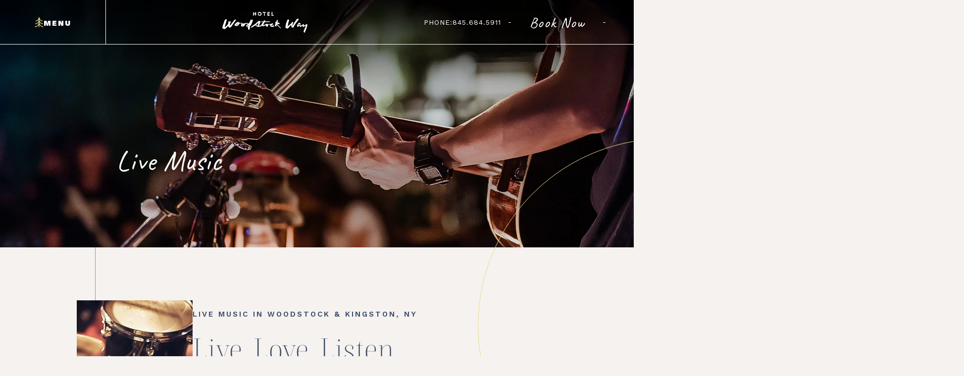

--- FILE ---
content_type: text/html; charset=UTF-8
request_url: https://www.woodstockway.com/live-music-and-more
body_size: 39890
content:
<!DOCTYPE html PUBLIC "-//W3C//DTD XHTML 1.0 Strict//EN" "http://www.w3.org/TR/xhtml1/DTD/xhtml1-strict.dtd">
<html xmlns="http://www.w3.org/1999/xhtml" xml:lang="en" lang="en">
    <head>
			    <title>Live Music (and More) | Woodstock Way Hotel | Official Site</title>
                <script data-type="lazy" type="text/javascript" data-src="https://app.termly.io/resource-blocker/346faa85-202e-4687-82a0-083f9e46c4c4?autoBlock=on"></script>
        <meta http-equiv="content-type" content="text/html; charset=utf-8" />
    <meta http-equiv="content-style-type" content="text/css" />
    <meta name="viewport" content="width=device-width, initial-scale=1.0" />
    <meta name="HandheldFriendly" content="true" />
    <meta name="description" content="Woodstock's music scene is legendary: local &amp; touring talent, iconic venues. Experience its cultural significance &amp; vibrant community. Don't miss out!" />
                <link rel="canonical" href="https://www.woodstockway.com/live-music-and-more">
       
    
<!-- Google Fonts -->
<link rel="preconnect" href="https://fonts.googleapis.com" crossorigin>
<link rel="preconnect" href="https://fonts.gstatic.com" crossorigin>
<link rel="preload" as="style" href="https://fonts.googleapis.com/css?family=Montserrat:600,500,regular,700|Caveat:regular,500,600,700|Work+Sans:regular,500,300,900,600">
<link rel="stylesheet" media="print" onload="this.onload=null;this.removeAttribute('media');" href="https://fonts.googleapis.com/css?family=Montserrat:600,500,regular,700|Caveat:regular,500,600,700|Work+Sans:regular,500,300,900,600&display=swap">    
    
<!-- Schema Information https://schema.org -->
<script type="application/ld+json">
{
    "@context": "https:\/\/schema.org",
    "@id": "https:\/\/www.woodstockway.com\/live-music-and-more?",
    "@type": "Hotel",
    "geo": {
        "@type": "GeoCoordinates",
        "latitude": "42.09461161524588",
        "longitude": "-73.93187786931621"
    },
    "name": "Woodstock Way Hotel ",
    "telephone": "845.684.5911",
    "url": "https:\/\/www.woodstockway.com\/",
    "image": "https:\/\/symphony.cdn.tambourine.com\/woodstock-way-hotel\/media\/woodstockwayhotel-thumbnailimage-669142de7ea1f.jpg",
    "email": "mailto:info@woodstockway.com",
    "address": {
        "@type": "PostalAddress",
        "streetAddress": "10 Waterfall Way  ",
        "addressLocality": "Woodstock",
        "addressRegion": "New York ",
        "addressCountry": "USA ",
        "postalCode": "12498"
    },
    "petsAllowed": "False",
    "sameAs": [
        "https:\/\/www.facebook.com\/woodstockway\/",
        "https:\/\/www.instagram.com\/woodstockwayhotel\/",
        "https:\/\/www.facebook.com\/woodstockway\/"
    ]
}
</script>
<!-- End Schema Information -->

<meta property="og:title" content="Live Music (and More) | Woodstock Way Hotel | Official Site"/>
<meta property="og:image" content="https://symphony.cdn.tambourine.com/woodstock-way-hotel/media/woodstockwayhotel-thumbnailimage-669142de7ea1f.jpg"/>
<meta property="og:url" content="https://www.woodstockway.com/live-music-and-more"/>
<meta property="og:site_name" content="Woodstock Way Hotel "/>
<meta property="og:description" content="Woodstock's music scene is legendary: local &amp; touring talent, iconic venues. Experience its cultural significance &amp; vibrant community. Don't miss out!"/>
<meta name="twitter:card" content="summary_large_image">


<meta property="og:type" content="website" />
<meta name="twitter:title" content="Live Music (and More) | Woodstock Way Hotel | Official Site">
<meta name="twitter:description" content="Woodstock's music scene is legendary: local &amp; touring talent, iconic venues. Experience its cultural significance &amp; vibrant community. Don't miss out!">
<meta name="twitter:image" content="https://symphony.cdn.tambourine.com/woodstock-way-hotel/media/woodstockwayhotel-thumbnailimage-669142de7ea1f.jpg">
        <link rel="shortcut icon" href="https://symphony.cdn.tambourine.com/woodstock-way-hotel/files/favicon-64b1ad801a6ce.ico" type="image/x-icon">
	                    <link rel="stylesheet" media="screen" type="text/css" href="https://frontend.cdn.tambourine.com/assets/symphony.css?UbMOKV" />
        		<link rel="stylesheet" media="screen" type="text/css" href="https://www.woodstockway.com/assets/style.css?UbMOKV" />
	            <script src="https://frontend.cdn.tambourine.com/assets/js/jquery-3.7.0.min.js"></script>
    
    
        
    <!-- TODO -->
     <script src="https://www.woodstockway.com/js-variables?page_id=80559"></script>
     
    
                        <!-- Google Tag Manager -->
                    <script>(function(w,d,s,l,i){w[l]=w[l]||[];w[l].push({'gtm.start':
                    new Date().getTime(),event:'gtm.js'});var f=d.getElementsByTagName(s)[0],
                    j=d.createElement(s),dl=l!='dataLayer'?'&l='+l:'';j.async=true;j.src=
                    'https://www.googletagmanager.com/gtm.js?id='+i+dl;f.parentNode.insertBefore(j,f);
                    })(window,document,'script','dataLayer','GTM-PXMT7MD');</script>
                    <!-- End Google Tag Manager -->
            
    
    <script class="optanon-category-C0003">
 async function supportsWebp(){if(!self.createImageBitmap)return!1;const e=await fetch("[data-uri]").then((e=>e.blob()));return createImageBitmap(e).then((()=>!0),(()=>!1))}function setCookie(e,t,a){let A=new Date;A.setDate(A.getDate()+a);let n=escape(t)+(null==a?"":"; expires="+A.toUTCString());document.cookie=e+"="+n}(async()=>{null===new URLSearchParams(document.cookie.replaceAll("&","%26").replaceAll("; ","&")).get("ACCEPT_WEBP")&&setCookie("ACCEPT_WEBP",await supportsWebp(),30)})();
</script>			<script>
				var responsive = true;

				// function goToLink() {
				// 	const selectElement = document.getElementById("list-book-now");
				// 	const selectedOption = selectElement.options[selectElement.selectedIndex];
				// 	const url = selectedOption.value;

				// 	if (url) {
				// 		window.open(url, '_blank');
				// 	}
				// };
			</script>
    </head>
    <body id="default" class="blog-press live-music-and-more page80559">
    	<div id="start-content">
		<a href="#intro-content" aria-label="skip to content" class="skip-to-content">Skip to Content</a>
		<header id="header" class="header">
		  <div class="wrapper">
				<button class="js-menu-button header__left">
					<svg xmlns="http://www.w3.org/2000/svg" xmlns:xlink="http://www.w3.org/1999/xlink" width="17.614" height="20.205" viewBox="0 0 17.614 20.205">
  <defs>
    <clipPath id="">
      <rect id="" data-name="Rectangle 1550" width="17.614" height="20.205" fill="#e8dd8c"/>
    </clipPath>
  </defs>
  <g id="" data-name="Group 2625" transform="translate(0 0)">
    <g id="" data-name="Group 2624" transform="translate(0 0)" clip-path="url(#clip-path)">
      <path id="Path_4641" data-name="Path 4641" d="M17.1,18.884c-7-1.373-7.665-7.219-7.665-9.538,1.273,2.543,3.43,4.032,6.662,4.666a.632.632,0,0,0,.243-1.24c-6.3-1.237-6.905-6.474-6.905-8.616C10.6,6.331,12.533,7.61,15.411,8.174a.611.611,0,0,0,.122.012.632.632,0,0,0,.121-1.251c-3.567-.7-5.38-2.578-6.063-6.281a.8.8,0,0,0-1.568,0c-.683,3.7-2.5,5.582-6.063,6.282A.632.632,0,1,0,2.2,8.174C5.08,7.61,7.009,6.332,8.175,4.157c0,2.143-.6,7.379-6.905,8.616a.632.632,0,1,0,.243,1.24C4.745,13.378,6.9,11.89,8.175,9.347c0,2.327-.659,8.162-7.665,9.537a.632.632,0,1,0,.243,1.24C4.4,19.408,6.8,17.7,8.175,14.756v4.817a.632.632,0,1,0,1.263,0V14.757c1.377,2.942,3.776,4.651,7.422,5.366a.615.615,0,0,0,.122.012.632.632,0,0,0,.121-1.251" transform="translate(0 0)" fill="#e8dd8c"/>
    </g>
  </g>
</svg>
					<span>Menu</span>
				</button>

		  		<div class="header__central">
					<a href="https://www.woodstockway.com" class="logo header__logo js-scroll-logo">
                        <img src="https://www.woodstockway.com/assets/svg/WoodstockWay-Logo.svg" alt="Woodstock Way Hotel  logo click here to return to home page" >
            </a>				</div>

				<div class="header__right">
					<div class="phone">
						<span>PHONE:</span>
						<a href="tel:+845.684.5911">845.684.5911</a>
					</div>
					<div id="menu-book" class="custom-select__current">
						<span class="btn">Book Now</span>
						<div id="menu-book-now" class="custom-select__menu">
							<ul class="sym-inline-list">
								<li><a href="https://secure.webrez.com/hotel/3156" target="_blank">ALL</a></li>
								<li><a href="https://secure.webrez.com/hotel/3156?location_id=1956" target="_blank">WOODSTOCK</a></li>
								<li><a href="https://secure.webrez.com/hotel/3156?location_id=2417" target="_blank">KINGSTON</a></li>
							</ul>
						</div>
					</div>
				</div>

        			</div>
	  </header>


		<div class="navigation">
			<div class="navigation-overlay-js"></div>
			<div class="container" role="region" aria-label="Navigation">
				    <nav id="primary-nav" class="privary-navigation" role="navigation" aria-label="Primary Menu"><ul id="privary-navigation" class="privary-navigation__list"><li class='privary-navigation__item primary-nav-1'> <a aria-haspopup='false' aria-label='' href='https://www.woodstockway.com/accommodations' class=' '>Accommodations</a> </li><li class='privary-navigation__item primary-nav-2'> <a aria-haspopup='false' aria-label='' href='https://www.woodstockway.com/woodstock-ny-hotels' class=' '>Hotels</a> </li><li class='privary-navigation__item primary-nav-3'> <a aria-haspopup='false' aria-label='' href='https://www.woodstockway.com/woodstock-hotel-deals' class=' '>Offers</a> </li><li class='privary-navigation__item primary-nav-4'> <a aria-haspopup='false' aria-label='' href='https://www.woodstockway.com/things-to-do-in-woodstock-ny' class=' '>Woodstock</a> </li><li class='privary-navigation__item primary-nav-5'> <a aria-haspopup='false' aria-label='' href='https://www.woodstockway.com/woodstock-ny-hotels/woodstock-restaurants' class=' '>Dining</a> </li><li class='privary-navigation__item primary-nav-6'> <a aria-haspopup='false' aria-label='' href='https://www.woodstockway.com/live-music-and-more' class=' '>Live Music</a> </li><li class='privary-navigation__item primary-nav-7'> <a aria-haspopup='false' aria-label='' href='https://www.woodstockway.com/woodstock-event-venues' class=' '>Gatherings</a> </li><li class='privary-navigation__item primary-nav-8'> <a aria-haspopup='false' aria-label='' href='https://www.woodstockway.com/gallery' class=' '>Gallery</a> </li></ul></nav>
				<nav id="secondary-nav" class="secondary-navigation" role="navigation" aria-label="Secondary Menu"><ul id="secondary-navigation" class="secondary-navigation__list"><li class='secondary-navigation__item secondary-nav-1'> <a href='https://www.woodstockway.com/woodstock-wellness' class=' '>Wellness</a> </li><li class='secondary-navigation__item secondary-nav-2'> <a href='https://www.woodstockway.com/contact' class=' '>Contact Us</a> </li><li class='secondary-navigation__item secondary-nav-3'> <a href='https://www.woodstockway.com/gift-cards' class=' '>Gift Cards</a> </li><li class='secondary-navigation__item secondary-nav-4'> <a href='https://www.woodstockway.com/faqs' class=' '>FAQs</a> </li></ul></nav>

				<!-- Social Icons -->	
				        <ul class="social-media list-inline">
                            <li>
                    <a href="https://www.facebook.com/woodstockway/" target="_blank" rel="noopener" data-title="facebook" data-section="facebook" aria-label="facebook Opens in a new window" class="facebook custom_click_track track-social" custom_click_track_value="Footer: facebook|Social Site Click |external|event465">
                        <img src="https://symphony.cdn.tambourine.com/woodstock-way-hotel/media/woodstockwayhotel-facebook-icon-64a5c9b739e58.svg" alt="facebook Icon" />                        <span class="hidden">facebook</span>
                    </a>
                </li>
                                        <li>
                    <a href="https://www.instagram.com/woodstockwayhotel/" target="_blank" rel="noopener" data-title="instagram" data-section="instagram" aria-label="instagram Opens in a new window" class="instagram custom_click_track track-social" custom_click_track_value="Footer: instagram|Social Site Click |external|event465">
                        <img src="https://symphony.cdn.tambourine.com/woodstock-way-hotel/media/woodstockway-ig-64a5c9bf81fea.svg" alt="instagram Icon" />                        <span class="hidden">instagram</span>
                    </a>
                </li>
                                </ul>
			</div>
		</div>

		
<main id="content" role="main">
	<section class="top-content">
        
                                                <div class="animate-fade zoom-in " data-slick='{"arrows": false, "dots": false, "autoplay": true, "autoplaySpeed": 4000, "speed": 500, "fade": false, "accessibility": false}'>
                                    <figure class="slide">
                <img src="https://symphony.cdn.tambourine.com/woodstock-way-hotel/media/woodstockwayhotel-06-livemusic-01-header-image-stock-646e97411ebb5.webp" alt="a person holding a guitar" class="img-fluid img-responsive">
            </figure>
                                        </div>
                  
            
        
        <div class="uvp animate-fade fade">
        <div class="container">
            Live Music        </div>
    </div>
	</section>

    
    
    
	<section id="intro-content" class="intro-content">
        <div class="container">

                            <div class="intro-content__image">
                                <figure class="slide">
                <img src="https://symphony.cdn.tambourine.com/woodstock-way-hotel/media/woodstockwayhotel-06-livemusic-02-intro-stock-646e9743db55e.webp" alt="a person playing drums" class="img-fluid img-responsive">
            </figure>
                                    </div>
            

            <div class="intro-content__text">
                                    <h1 class="animate-fade left ">
                        Live Music in Woodstock & Kingston, NY                    </h1>
                
                                    <h2 class="animate-fade right">Live, Love, Listen</h2>
                
                <p><span style="font-weight: 400;">The live music scenes in Woodstock and Kingston are destinations in themselves, showcasing an exceptional mix of local and touring talent across iconic and emerging venues. A testament to the region’s cultural significance and vibrant creative community, no visit is complete without experiencing a show from our events calendar.</span></p>            </div>


            <div class="circle-bg animate-fade reveal-circle">
				<svg width="778" height="778" viewBox="0 0 103 103" preserveAspectRatio="none" fill="none" stroke="currentColor" stroke-width="1">
  <circle class="hover" vector-effect="non-scaling-stroke" cx="52" cy="52"  r="50" stroke-width="1"></circle>
</svg>
			</div>
        </div>
    </section>

	
<section class="events-block">

    <section class="events-block__filter ">
        <div class="left">
            <span>Filter By:</span>
        </div>

        <div class="right">
            <ul>
                <li data-tag="all">ALL</li>
                                    <li data-tag="Kingston Carriage House">Kingston Carriage House</li>
                                    <li data-tag="Woodstock Way">Woodstock Way</li>
                            </ul>
        </div>
    </section>

    <div class="wrapper">
        <article class="events-tag__active" id="eventsResults"></article>
    </div>


</section>

<script>

    const eventsResults = document.getElementById('eventsResults')
    const tagsElements = document.querySelectorAll('.events-block__filter li')

    let nodeLiElement = tagsElements[0]
    nodeLiElement.classList.add('active');
    
    let stateFilters = {
        tag: 'all'
    }

    /**
     * Listeners
    */

    tagsElements.forEach( ( tag ) => {
        tag.addEventListener('click' , function(){
            // console.log({tag: this.dataset.tag})
            setFilters({tag: this.dataset.tag});
            this.classList.add('active');
            if( nodeLiElement !== this ){
                nodeLiElement.classList.remove('active');
            }

            nodeLiElement = this
        })
    });


    /**
     *  Call to AJAX Below
    */

    function setFilters(filter) {

        stateFilters = {
            ...stateFilters,
            ...filter,
        };

        console.log("state " , stateFilters)

        getEvents(stateFilters);
    }


    function getEvents( { tag } ){
        fetch(`${site_url}ajax/functions.php?operation=getEventsByTag&tag=${tag}`,{method: "GET"}) 
            .then((resp) => resp.json()) 
            .then((data) => {
                console.log("dataaaa " , data);
                eventsResults.innerHTML = data.html;
                //You can here trigger the slick slider if needed
            });
    }

    getEvents( stateFilters );

</script>


</main>

<footer id="footer" class="footer">
		<div class="wrapper">

			
							<div class="footer-left">
					<div class="logo">
						<!-- <svg xmlns="http://www.w3.org/2000/svg" xmlns:xlink="http://www.w3.org/1999/xlink" width="171.15" height="41.772" viewBox="0 0 171.15 41.772">
  <defs>
    <clipPath id="">
      <rect id="" data-name="Rectangle 11" width="171.15" height="41.772" fill="#fff"/>
    </clipPath>
  </defs>
  <g id="" data-name="Group 6088" transform="translate(0 0)">
    <g id="" data-name="Group 11" transform="translate(0 0)" clip-path="url(#clip-path)">
      <path id="" data-name="Path 11" d="M51.217,34.509c.162-.163.324-.329.491-.49.017-.018.062-.007.1-.009l.107-.1h.1l.109-.1h.389l.1-.091h1.2l.078.078a1.448,1.448,0,0,0,.34.017,2.264,2.264,0,0,1,.387.013l.08.081h.288l.117.1h.289l.11.1h.295l.109.1h.194c.05.05.1.1.143.143l-.1.108v.095c-.085.1-.21.163-.212.313-.176.176-.349.355-.53.526-.054.051-.044.115-.078.2l-.372.362c0,.034,0,.066,0,.1l-.1.113v.282l-.073.088c-.042.133,0,.233-.038.328l-.071.072a2.272,2.272,0,0,0-.013.342.5.5,0,0,1-.022.09l-.07.07c0,.033,0,.065-.007.1l.1.108v.592l.1.107c0,.035,0,.067.005.1.039.052.1.082.1.163s.117.108.1.208c-.008.049.051.078.085.112.069.071.14.141.211.211v.1l.141.141a.162.162,0,0,0,.046.008.088.088,0,0,1,.11.067c.009.047,0,.1.053.13h.094l.111.1h.091l.114.1h.185l.112.095h.855a.147.147,0,0,1,.044.015l.084.084H58.41a.5.5,0,0,0,.091-.02l.075-.075h.49l.113-.1h.093l.111-.1h.195a.222.222,0,0,1,.205-.107l.176-.176.094-.014a.149.149,0,0,0,.041-.022l.845-.843c.012-.011.025-.02.037-.03l.1-.005a1.424,1.424,0,0,0,.139-.141c.046-.062.117-.041.17-.067.295-.3.588-.588.88-.882a.444.444,0,0,0,.05-.079v-.157l.1-.112v-.187l.1-.112v-.395l-.1-.109v-.094c-.061-.061-.123-.117-.176-.179-.018-.021-.015-.06-.021-.091a.11.11,0,0,1,.017-.042c.092-.095.187-.188.281-.282v-.1l.143-.139a.223.223,0,0,0,.2-.108h.095l.111-.1h.1l.283-.282c.01-.01.028-.011.041-.015a2.223,2.223,0,0,0,.385-.014l.081-.082h.291l.114-.1h.191l.111-.1h.49l.1-.094h1.986l.112.1h.556a.15.15,0,0,0,.044-.014l.079-.078.112.092h.181a.3.3,0,0,1,.1,0,.114.114,0,0,1,.06.065.106.106,0,0,1-.011.092q-.258.268-.527.528c-.018.017-.062.007-.107.011-.11.11-.231.223-.341.344-.05.056-.116.043-.2.08L66.936,36l-.072,0-.97.97c0,.018.007.06-.01.079-.089.1-.186.19-.279.284,0,.032-.005.064-.009.1l-.2.211v.092l-.1.115v.278a1.151,1.151,0,0,0-.093.13c-.014.026,0,.065-.02.091a.767.767,0,0,1-.082.1v.164a.432.432,0,0,0,.058.075c.047.036.041.085.042.137l-.1.107v.227l.195.152c.007.065,0,.108.016.126q.259.268.528.528c.018.017.062.008.08.009l.7.7h.122l.111.1h.094c.083.083.165.167.249.247a.447.447,0,0,0,.078.05h.157l.112.1h.287l.112.1h.194l.11.1h.2c.044.114.179.067.244.146v.889l.1.108c-.033.036-.066.072-.093.1v.7c.015.015.028.026.038.039.079.091.08.11.008.2s-.078.107.006.2a.178.178,0,0,1,.042.138l-.1.108v.1l.1.107v.591l.1.112v.192l.29.289-.095.108.257.24.086.005.107.1h.295l.107.1.1.006.115.1h.287c.065.065.12.127.184.18.02.017.062.009.085.012l.191-.2h.329l.107.1.1.007c.059.059.117.118.177.175.005.006.025,0,.033,0s.03-.024.03-.036c0-.132,0-.264,0-.393a.229.229,0,0,0,.11-.208l.176-.176c.035-.109-.015-.226.035-.333l.073-.074v-.193l.1-.111V42.026l.1-.11v-.688l.1-.116V40.83l.072-.087c.043-.133,0-.233.038-.328l.083-.083c0-.134,0-.282,0-.43a.375.375,0,0,1,.021-.09c.023-.024.046-.047.07-.07,0-.033,0-.065.007-.1l.1-.107v-.195l.1-.11v-.291l.1-.115v-.178c.038-.053.08-.088.091-.131s.01-.095.059-.125h.091l.114-.1c.112.037.151-.1.257-.107s.15-.117.219-.184c.237-.232.468-.471.707-.7.054-.052.036-.119.066-.17l.178-.178.005-.1.1-.107v-.1l.1-.108c0-.052-.008-.1.043-.136s.04-.118.073-.168.088-.087.086-.165.1-.085.1-.158.057-.111.1-.162v-.093l.1-.111v-.2a1.328,1.328,0,0,0,.2-.231v-.158c.04-.058.088-.1.088-.136,0-.079.051-.115.1-.166v-.191l.1-.114v-.092l.205-.216v-.3a.25.25,0,0,0,.11-.2c.112-.061.08-.168.084-.263.022-.075.137-.1.1-.211l.1-.11v-.093l.1-.111v-.089l.1-.117c-.027-.1.072-.135.107-.223v-.16l.092-.117v-.163A.368.368,0,0,1,77,31.815c.047-.036.041-.084.042-.137l.1-.108v-.194l.1-.11v-.091l.1-.115v-.284l.094-.113c0-.106-.025-.212.086-.273a.24.24,0,0,1,.11-.2v-.2l.1-.111v-.194l.1-.11v-.194a.281.281,0,0,0,.107-.2l.089-.108a1.359,1.359,0,0,1,.013-.29l.087-.113v-.182l.2-.2v-.2l.1-.1v-1.1c-.115-.043-.064-.18-.145-.243h-.094l-.111-.1h-.1l-.142-.142c0-.032,0-.065-.006-.1l-.2-.208c0-.136-.006-.136-.143-.145l-.137.13c-.032.055,0,.135-.08.171h-.086l-.108.094c-.048-.051-.086-.107-.165-.1-.047.007-.1.007-.136.009l-.091.091c-.133,0-.281,0-.428,0a.445.445,0,0,0-.091.021l-.071.07-.1.008-.108-.1H74.8l-.1.1h-.094l-.106-.092c-.131.12-.131.12-.244.042v-.3l-.141-.141a.356.356,0,0,0-.179.26c0,.027-.044.048-.078.081,0,.121,0,.253,0,.384,0,.013-.016.025-.024.039l-.072.072v.492l-.1.111v.094l-.1.11c.038.106-.075.136-.1.209a2.949,2.949,0,0,1-.011.391l-.179.179c0,.032-.007.063-.011.11l-.308.308c.056.108-.07.133-.081.177-.009.1-.016.16-.022.225-.117.054-.054.224-.176.275a.224.224,0,0,1-.107.2v.1l-.1.111v.092l-.1.114v.19l-.181.181a.237.237,0,0,1-.109.207v.195l-.205.216v.091l-.1.115v.19l-.181.181a.236.236,0,0,1-.1.2c0,.033-.005.065-.008.1l-.2.208c0,.034,0,.067,0,.1-.039.053-.1.082-.1.164s-.087.091-.095.142c0,.08-.007.144-.009.186l-.094.121v.172l-.1.111v.189l-.1.11v.1l-.1.107c0,.036,0,.068-.005.1-.113.041-.062.179-.143.241h-.3l-.108-.1h-.092l-.114-.1h-.19a1.816,1.816,0,0,1-.145-.162c-.143-.047-.211-.01-.271-.054l-.074-.074h-.191l-.113-.1h-.193l-.111-.1h-.091l-.114-.1h-.291l-.193-.194c-.134,0-.282,0-.43,0a.421.421,0,0,1-.092-.021.154.154,0,0,0-.167-.076l-.108-.1-.108.1h-.189l-.11.1-.1-.011-.189-.189h-.429a.238.238,0,0,0-.05,0,.156.156,0,0,0-.04.021l-.074.073h-.2l-.1-.095h-.494l-.1.1h-.395l-.1-.092h-.295l-.11.092-.2.009c-.052.06-.1.11-.185.09l-.1-.091-.1.092-.1-.1-.1.006-.114.1h-.388l-.194.194c-.1,0-.217,0-.331,0a1.481,1.481,0,0,0-.381.015l-.08.081h-.194l-.216.205h-.194a1.063,1.063,0,0,1-.221.2c-.1,0-.2-.024-.265.094H60.5l-.2.205h-.231a1.528,1.528,0,0,1-.217.2h-.489c-.041-.13-.181-.067-.246-.151a2.944,2.944,0,0,0-.237-.247h-.2a1.459,1.459,0,0,0-.208-.193l-.2-.019c-.054-.118-.223-.055-.275-.176a.229.229,0,0,1-.2-.107h-.2l-.111-.1h-.193l-.112-.1h-.286l-.112-.095a1.442,1.442,0,0,1-.3-.015l-.07-.07c-.143-.041-.292.015-.433-.034l-.076-.076h-.191l-.114-.1H55.1l-.111-.1H54.3l-.112-.1H51.41l-.145-.144v-.1l-.1-.11v-.385l-.245-.256h-.1l-.11-.1c-.106.038-.136-.076-.211-.094-.1-.021-.2.016-.292-.018l-.071-.07c-.109-.037-.226.011-.336-.036a.153.153,0,0,0-.163-.077.606.606,0,0,0-.075-.062c-.078-.048-.084-.13-.106-.205,0-.013-.024-.021-.034-.031H48.031l-.114.1h-.191c-.028.028-.047.061-.075.073-.071.031-.16.027-.2.107a.262.262,0,0,0-.205.106.222.222,0,0,0-.2.107h-.1l-.111.1h-.095a.224.224,0,0,1-.206.108l-.176.176-.135.035-.177.176h-.144l-.139.2-.126.014-.176.176-.095.012a1.529,1.529,0,0,0-.217.2h-.1l-.6.6h-.1c-.128.13-.258.259-.387.387l-.078.009L43.3,34.1l-.114.012-.578.578c0,.011.01.056-.007.074-.125.133-.256.26-.385.389,0,.033,0,.065-.006.1l-.2.209c0,.036,0,.069-.006.094l-.094.118c.027.1-.079.132-.1.2a1.046,1.046,0,0,1-.018.3l-.082.081c0,.22,0,.45,0,.681,0,.013.015.027.023.04l.07.07c0,.033,0,.065,0,.09l.749.749a.226.226,0,0,1,.189.105c.137.016.137.016.17.169l.325.325c.047.018.117,0,.163.062a1.549,1.549,0,0,0,.142.144h.194l.11.1h.1l.11.1h.886l.107.091c.14-.13.147-.13.288,0h.3l.1-.091h.289l.109-.1h.394l.107-.1.1-.007.115-.1h.188l.182-.182.224-.025.08-.079.1-.005.107-.1h.1a1.455,1.455,0,0,1,.228-.205h.177l.29-.29h.095l.286-.277.168-.062v-.123l.169-.058A1.967,1.967,0,0,1,49.421,37c.06-.047.041-.117.07-.175l.878-.876v-.3l.094-.1-.088-.1.183-.182c.019-.167.024-.153.164-.169l.146-.139c0-.036-.013-.079,0-.1a.587.587,0,0,1,.14-.141c.079-.051.027-.16.105-.208Zm17.459,2.642c0-.032,0-.065.007-.112l.259-.235.081-.007.108-.1h.092l.209-.2c.1.105.006.228.058.326l-.111.12v.394l-.1.109v.394l-.183.183a3.522,3.522,0,0,0-.017.415l-.085.085a3.233,3.233,0,0,0-.012.4l-.095.111v.285l-.1.113v.291l-.1.111v.095c-.05.1-.227-.017-.218.146h-.624l-.1-.1H67.64l-.11-.1h-.073l-.368-.355c0-.05-.006-.1.041-.134a.366.366,0,0,0,.059-.075v-.165a.544.544,0,0,0,.081-.1c.021-.04.013-.1.04-.131.04-.051.093-.092.079-.167l.2-.223v-.11l.7-.7c0-.023,0-.055.005-.087l.175-.176a.414.414,0,0,1,.018-.092c.042-.092.129-.145.193-.219m-11.532.983.14-.141h.108l.052-.121a1.01,1.01,0,0,1,.218-.256l.17-.058v-.1c.036-.078.115-.047.166-.076l.282-.282h.294l.212-.2h.191l.114-.1h.188c.041-.03.058-.081.111-.081.034,0,.035,0,.035.133l-.1.108v.1a1.511,1.511,0,0,1-.143.14c-.06.046-.047.113-.066.169-.211.211-.418.423-.632.629-.054.051-.041.115-.068.17a.141.141,0,0,1-.033.035h-.1l-.108.1h-.191l-.112.1H57.58c-.027.027-.049.051-.074.073a.131.131,0,0,1-.134.01l-.237-.237c0-.042.006-.074.008-.106m-8.266-4.368c-.008.048,0,.089-.019.108-.089.1-.186.189-.281.284v.089c-.036.08-.12.043-.166.08a1.347,1.347,0,0,0-.133.133c0,.041-.005.073-.008.107l-.49.488v.1l-1.439,1.438-.1.005-.107.1h-.1a.879.879,0,0,1-.071.07c-.062.048-.093.137-.195.13-.071,0-.092.1-.156.095-.111-.015-.146.136-.257.1l-.224.2h-.288c-.07-.042-.049-.111-.054-.174a.132.132,0,0,1,.054-.127.123.123,0,0,0,.047-.114l.795-.795v-.142l.123-.05,0,.009a.127.127,0,0,0,.041-.019l.421-.42c.019-.139.022-.141.169-.169l.666-.667c.076-.019.16-.022.207-.111H47.5a1.182,1.182,0,0,0,.226-.2c.072-.068.141-.14.211-.21a.833.833,0,0,1,.178-.17c.068-.036.15-.039.2-.108.014-.018.062-.008.124-.015l.156-.2h.123l.108-.1.1-.008c.126-.117.126-.117.24-.045l-.294.3" transform="translate(-17.021 -10.59)" fill="#fff"/>
      <path id="" data-name="Path 12" d="M166.858,45.679c.09-.017.1-.027.115-.14-.091.017-.1.027-.115.14" transform="translate(-68.093 -18.584)" fill="#fff"/>
      <path id="" data-name="Path 13" d="M169.105,44.431s-.021-.042-.036-.045a.343.343,0,0,0-.254.008.1.1,0,0,0-.038.115,2.511,2.511,0,0,0,.267,0c.022,0,.043-.049.061-.079" transform="translate(-68.875 -18.105)" fill="#fff"/>
      <path id="" data-name="Path 14" d="M105.191,50.132c.005-.014.011-.025.017-.044l-.03.015c0,.017,0,.025.013.028" transform="translate(-42.922 -20.441)" fill="#fff"/>
      <path id="" data-name="Path 15" d="M167.084,45.016c0-.022,0-.037.01-.062a.265.265,0,0,1-.033.015c-.008.033,0,.047.022.047" transform="translate(-68.175 -18.345)" fill="#fff"/>
      <path id="" data-name="Path 16" d="M144.1,40.1l-.426-.555a.3.3,0,0,1-.012-.067c0-.128.007-.139.128-.163a.106.106,0,0,0,.087-.05l-.286-.375-.185,0-.127-.149-.891-.015-.12-.147h-.108l-.127.143-.888-.015-.135.143-.543-.009-.107.107c-.146.047-.257-.009-.365.041-.028.033-.055.066-.082.1-.2.05-.4-.029-.592.027l-.1.117-.33-.006-.13.145-.725-.012c-.092,0-.093,0-.114-.18a.216.216,0,0,1,.022-.06c.107-.133.217-.263.323-.4.01-.012,0-.046,0-.069l-.167,0c-.117.138-.231.282-.342.415-.08-.06-.052-.137-.058-.207l.524-.632a.3.3,0,0,0,.165-.045c0-.006,0-.008,0-.015.012-.028.043-.047.032,0,.04-.065.069-.026.066-.021a.191.191,0,0,1-.051.082c-.012.007-.017,0-.025,0a1.612,1.612,0,0,0-.029.285c.019,0,.043.011.055,0,.043-.043.082-.093.121-.138l.109-.006.13-.139.333.005c.053-.118.144-.128.233-.154.042-.013.054-.064.041-.118l-.292-.005c-.017-.056-.034-.117-.049-.168a.663.663,0,0,1,.2-.255l.1-.012.095-.106.121.078.458-.193.083-.107c0,.019.008.038.038.056,0,0,.027-.021.036-.036s0-.049-.035-.071l.157-.2.436-.245.5.11.154-.093.223,0,.015-.262.22-.1-.013-.083.225-.009-.061-.191-.039-.14.04-.067-.069-.1.011-.13-.234-.462-.449-.176-.285-.4-.492.119-.54-.147-.515.2-.539.188-.456.184-.38.268-.353.053.008.009-.047.052-.33-.005-.12.133c-.233,0-.43.12-.644.115l-.115-.13-.228,0c-.035.041-.062.075-.094.114a1.74,1.74,0,0,1-.437.009h-.052a1.85,1.85,0,0,0-.433.008h-.072l-.107.093-.1-.089-.113.089a3.034,3.034,0,0,0-.411.005l-.085.08-.109-.091-.2,0c-.006,0-.021.012-.033.022s-.049.046-.076.07l-.713-.012-.113.1-.919-.017-.11.1-1.844-.033-.146-.147.1-.1,0-.2c-.031-.047-.079-.049-.131-.055-.067-.008-.085-.1-.161-.1H129.8l-.157-.2-.436-.008-.117.1-.193,0-.116.094c-.106,0-.216-.033-.282.078a.051.051,0,0,1-.043.015c-.112-.027-.152.132-.266.1l-.152.127c-.025.022-.048.046-.071.068l-.308-.005-.111.1-.1,0a1.111,1.111,0,0,1-.228.189,1.021,1.021,0,0,0-.153,0c-.079.012-.114.119-.216.1-.021,0-.054.032-.078.053-.05.044-.1.092-.148.138l-.252,0-.151.2c-.078,0-.13-.007-.162.041-.043.065-.121.037-.176.068s-.065.084-.12.079c-.082-.008-.118.049-.171.094l-.2,0-.226.2-.2,0c-.1.082-.171.207-.325.207a.221.221,0,0,1-.221.083.375.375,0,0,0-.1.018.143.143,0,0,1-.166.073l-.115.1-.4-.007-.115.1-.1,0-.114.1c-.109-.04-.142.072-.238.1l-.173,0a.365.365,0,0,1-.043.041c-.026.018-.054.034-.081.05-.172,0-.172,0-.271.084-.147.034-.3-.026-.44.021l-.082.078c-.035-.033-.068-.067-.105-.1-.01-.008-.033,0-.05,0,0,.047,0,.095,0,.141a.115.115,0,0,1-.118.056c-.063-.007-.083-.026-.087-.088,0-.044,0-.044.062-.112l.146,0c0-.017.008-.038,0-.049-.031-.038-.067-.072-.1-.1,0-.07,0-.136,0-.2l.258-.244.1,0a.116.116,0,0,1,.027.169c-.018.027-.056.043-.07.07a.14.14,0,0,0-.011.093c.005.022.037.038.055.056l.149-.136c0-.035,0-.068,0-.1l.107-.108c0-.065,0-.131,0-.193a1.21,1.21,0,0,0,.212-.226c-.013-.036-.03-.078-.047-.125-.143.134-.277.26-.413.385-.009.009-.03.009-.04.011-.06.008-.117-.012-.122-.062a1.87,1.87,0,0,1,.009-.293c0-.012.023-.023.04-.04l.19,0a.578.578,0,0,0,.161-.143c.034-.105-.017-.2.073-.256.046.008.1-.02.142.049.02.052,0,.118.008.181,0,.025.034.046.053.069.012-.012.03-.021.036-.035.05-.137.049-.137.112-.2,0-.033,0-.065.007-.1l.1-.1a.274.274,0,0,0,0-.1c-.014-.04-.045-.049-.069-.033-.156.107-.157.107-.234.006.1-.026.092-.119.12-.192a.063.063,0,0,1,.087-.034.064.064,0,0,0-.035-.085c-.054-.028-.136,0-.165-.072,0-.069,0-.134,0-.194l.1-.108c0-.022,0-.04,0-.056,0-.056-.056-.077-.081-.118a.113.113,0,0,1,.037-.166c.081-.016.17.038.243-.034-.016-.024-.03-.047-.047-.07-.047-.058-.053-.1-.025-.133,0,0,.007-.005.008-.009a.215.215,0,0,1,.1-.049.389.389,0,0,0,.083-.046c0-.033,0-.066,0-.1.047-.042.1-.085.146-.133s.151-.1.163-.179.07-.108.092-.163a.422.422,0,0,1,.115-.2c.018-.014.008-.062.012-.1l.1-.106a.166.166,0,0,0,0-.046.066.066,0,0,1,.037-.084c.023-.011.045.007.073.038.044.05.094.1.141.143.012-.008.031-.014.036-.025a.623.623,0,0,0,.011-.333l-.072-.072a.051.051,0,0,1,.049-.06,1.549,1.549,0,0,1,.19,0l.118-.1c.089-.015.181.037.247-.045l-.1-.107c0-.1,0-.2.005-.31l.182-.058.125-.127a.577.577,0,0,1,.021-.108.063.063,0,0,1,.087-.034c.012-.038,0-.075-.036-.083a1.23,1.23,0,0,0-.2-.019c-.041,0-.067.034-.073.106a.1.1,0,0,1-.061.089,1.705,1.705,0,0,1-.185-.005c-.02,0-.036-.038-.053-.059.112-.105.223-.209.334-.312a.279.279,0,0,1,.059-.027l.175,0,.2-.184.4.007.117-.1,2.044.036.115-.1,1.429.025.117-.1,2.449.043.117-.094,1.392.024a.183.183,0,0,0,.046-.012l.081-.076a2.209,2.209,0,0,1,.429.008l.092.092c.124,0,.259.005.395.005.014,0,.027-.014.041-.022l.075-.069.1,0,.107.1.1,0,.108-.094.3.005.113.1.777.014h0l.19-.141-.153-.154-.405-.007-.112-.1-.3,0c-.013-.012-.031-.023-.035-.037-.036-.109-.015-.145.1-.159a.1.1,0,0,0,.085-.043.355.355,0,0,0-.265-.182c-.012,0-.021-.023-.031-.036,0-.033,0-.065.007-.094l.083-.091-.23-.263-.214,0a.286.286,0,0,0-.168-.1c-.056-.007-.105-.085-.162-.091a.274.274,0,0,1-.169-.1l-.31-.005-.109.091-.1,0-.109-.1-.712-.012-.11-.1-.1.006-.112.09-.675-.011a.194.194,0,0,0-.046.012l-.074.069c-.078-.009-.107-.125-.217-.083l-.108.091-1.12-.02-.115.1-.1,0-.108.09-.115-.1c-.208.007-.411-.014-.607,0l-.088.083a2.247,2.247,0,0,1-.429-.008l-.086-.087-.112.09-.708-.012-.115.1-1.02-.017-.1.089c-.182,0-.352-.005-.521-.011-.012,0-.024-.022-.04-.038,0-.128,0-.259.007-.4l.1-.1,0-.094.107-.108c0-.1,0-.2.005-.291l.11-.116c-.014-.044-.027-.088-.044-.139l-.121.1-.2,0c-.018.027-.046.051-.05.079a2.077,2.077,0,0,1-.024.382l-.085.079c0,.095,0,.194,0,.292l-.108.11,0,.2c-.093.06-.127.07-.173.028s-.093-.091-.171-.085c-.017,0-.037-.037-.053-.054l.092-.1c0-.16.005-.309.009-.458a.126.126,0,0,1,.016-.043l.185-.173.009-.1.1-.1c0-.163.006-.329.009-.495-.012-.012-.021-.03-.035-.035a.466.466,0,0,1-.136-.041c-.052-.043-.094-.094-.172-.081a.337.337,0,0,1-.181-.27l-.139-.133-.1-.009-.11-.094-.675-.011a.158.158,0,0,0-.046.012l-.074.069c-.032.005-.065.007-.1.015a.1.1,0,0,0-.079.1c0,.075-.011.089-.087.088-.131,0-.112.089-.13.16l-.407.381,0,.1-.1.1c0,.035-.005.067-.008.1a.225.225,0,0,0-.112.2l-.405.379,0,.1.1.109c-.008.134-.009.135-.157.142l-.317.3-1.333-.024c-.149.128-.157.128-.3,0l-.112.086-.807-.014-.118.1-.505-.009-.116.1-.4-.007-.108.092-.3-.005-.105-.09-.181,0-.175.13c0,.117,0,.215-.005.311.286.288.286.288.3.366l.275.276a.231.231,0,0,1,.177.11l.3.006.114.1.4.007.109.1.611.01.12-.1.3.005a.212.212,0,0,1,.22-.093.361.361,0,0,0,.1-.012l.074-.069a.187.187,0,0,1,.046-.012c.154,0,.307,0,.461.01.022,0,.043.036.065.054a.229.229,0,0,0-.112.2l-.3.279-.005.294-.107.108c0,.032,0,.065,0,.1l-.1.105c0,.036-.007.068-.009.1l-.189.177a.274.274,0,0,1-.106.2c-.018.014-.01.06-.016.109-.1.093-.21.195-.319.3-.034.034-.065.073-.1.109.027.1-.1.128-.1.205s-.052.115-.1.165l.088.1c-.033.093-.16.015-.2.111,0,.025,0,.059,0,.055-.051.118-.161.147-.194.243l.072.072c0,.012,0,.028-.006.034-.1.091-.2.181-.293.266,0,.045,0,.078,0,.109-.088.1-.219.159-.224.308l-.3.278,0,.1-.21.206c0,.04,0,.083-.014.1-.132.13-.269.255-.4.382,0,.033,0,.065,0,.105-.17.157-.343.315-.513.479-.018.018-.008.062-.011.1l-.209.205c0,.034,0,.066-.007.1-.049.046-.1.093-.149.14h-.1l-.116.1-.2,0c-.136.128-.269.256-.408.379-.019.017-.063.007-.105.011l-.218.2-.1,0c-.054.038-.085.11-.168.1a.08.08,0,0,0-.085.042c-.041.065-.124.036-.175.069s-.093.086-.172.083-.088.1-.164.093-.115.057-.169.1l-.1,0-.116.1-.2,0-.119.1-.191,0-.12.095c-.119-.024-.247.049-.344-.057,0-.05,0-.1,0-.149a.633.633,0,0,1-.139-.005.673.673,0,0,0-.144-.051c.118-.035.152-.044.166-.08a.845.845,0,0,0,.018-.291c0-.024-.036-.048-.054-.072-.114-.018-.237.038-.351-.054,0-.04,0-.089,0-.137,0-.082.036-.118.12-.112.059,0,.079-.056.121-.076a1.527,1.527,0,0,1,.18-.059l-.1-.114.3-.28c-.018-.02-.033-.053-.055-.058-.078-.019-.17.028-.236-.049,0-.034,0-.066,0-.1l.1-.1c.008-.044-.024-.11.04-.129a.508.508,0,0,1,.2-.012c.052.006.073.048.074.106,0,.081.008.082.145.095.052-.053.127-.092.162-.168.005-.1-.02-.2.092-.265.017-.011.021-.062.014-.091s-.036-.042-.053-.061l-.12.1-.131-.048c0-.044,0-.076,0-.108-.115-.083-.115-.083-.246.03-.079-.056-.082-.106-.014-.183.021-.024.038-.05.044-.057.033-.114,0-.214.034-.311a.2.2,0,0,0,.094-.16c0-.05.049-.081.108-.069a.081.081,0,0,0,.089-.044l-.089-.1c.022-.016.045-.044.071-.048.05-.008.1,0,.153,0,.029,0,.053-.031.079-.048l0-.1-.143-.144-.08-.008h0c.007.008.022.008.043,0a.136.136,0,0,0,.046-.057s-.024-.031-.028-.029a.128.128,0,0,0-.059.044c-.011.02-.011.035,0,.043h-.02l-.02,0-.12-.153c.02-.059.088-.1.155-.148l.606.011c.048-.082.131-.089.211-.108.051-.013.05-.044,0-.068a.176.176,0,0,0-.045-.015c-.153,0-.307,0-.461-.011-.025,0-.049-.036-.073-.055,0-.1,0-.1.049-.137l.323.006.17-.2.234,0c.012-.012.031-.021.036-.036.041-.106.02-.146-.094-.163a.1.1,0,0,1-.086-.049l.1-.1c0-.028,0-.061,0-.092l.207-.2a.9.9,0,0,1-.075-.077.111.111,0,0,1,0-.133c.017-.027.054-.044.07-.071a.141.141,0,0,0,.017-.091c-.005-.025-.034-.045-.043-.056-.1.03-.125.141-.23.163l-.134-.141c.011-.13.012-.138.1-.14.058,0,.1-.019.112-.07a.123.123,0,0,0-.045-.13c-.051-.044-.1-.095-.143-.143a.3.3,0,0,1,.128-.134.67.67,0,0,1,.173-.059c0-.111,0-.211,0-.308.037-.036.1-.069.1-.105.019-.133.014-.134.155-.141l.22-.2.1,0,.259-.243a1.143,1.143,0,0,1-.19-.214c.089-.087.089-.087,0-.176.044-.088.131-.137.2-.207l0-.1.1-.105c0-.035,0-.067.007-.1.034-.049.086-.038.135-.046.025,0,.067-.043.064-.06-.018-.1.082-.134.109-.2,0-.12.008-.236,0-.351,0-.027-.032-.052-.049-.078l-.1,0-.112.1c-.138-.008-.139-.008-.146-.146l-.2-.209.092-.1c0-.111,0-.21,0-.308,0-.012-.022-.024-.037-.039l-.308-.006-.108.094-.2,0c-.091.038-.022.162-.111.2l-.206,0a.267.267,0,0,1-.036-.038.076.076,0,0,1-.011-.045c.013-.124-.084-.114-.16-.125l-.144-.144c0-.05,0-.1,0-.15-.017,0-.04.007-.05,0-.038-.032-.073-.067-.107-.1l-.1,0-.105.086-.12,0a.15.15,0,0,0,.041-.053s-.024-.031-.028-.029a.133.133,0,0,0-.059.044.038.038,0,0,0,0,.038l-.135,0-.117-.1c-.11,0-.219-.027-.283.083a1.117,1.117,0,0,1-.214-.191l-.1,0-.105-.1-.207,0-.411.385-.2,0-.114.1-.1,0-.148.139c-.021.139-.021.139-.178.167l-.184.173-.128.011-.25.281c0,.017.019.121-.111.107a.085.085,0,0,0-.086.041c-.041.064-.115.05-.174.066-.064.059-.125.117-.186.174a.185.185,0,0,1-.047.008c-.085-.006-.124.032-.12.113a.088.088,0,0,1-.052.082h-.08l-.484.452c.028.044.081.034.13.043s.07.056.065.115a.1.1,0,0,1-.053.081l-.415-.007-.142.15c0,.017-.007.049-.013.084a.448.448,0,0,1-.178.159.209.209,0,0,1-.073.011l-.163.129c0,.047-.005.079-.008.111-.012.012-.022.028-.037.034-.044.018-.1-.007-.139.033s-.016.092-.03.117l-.151.154-.087,0-1.01.946c-.008.121-.009.123-.156.128l-.311.291c-.049,0-.094-.005-.112.012-.151.134-.3.273-.446.413-.029.051,0,.131-.079.163l-.1,0-.405.381c-.128.012-.127.012-.164.123a.39.39,0,0,1-.051.079l-.207,0-.146.141c-.025.14-.025.14-.218.169l-.607.569a.237.237,0,0,0-.034,0c-.085,0-.115.12-.217.1-.022,0-.056.028-.08.049-.088.079-.172.161-.258.241l-.1,0a.289.289,0,0,0-.036.035.181.181,0,0,0-.016.043c-.036.113-.036.113-.162.124-.1.091-.2.184-.3.276l-.132.012-.161.193-.133,0c-.086.081-.171.163-.259.242a.487.487,0,0,1-.081.051l-.178,0-.832.78-.2,0-.115.1h-.083l-.381.341c0,.039-.005.072-.008.1l-.149.14-.237,0a.344.344,0,0,1-.193.3l-.1.007c-.1.092-.194.187-.3.274-.02.017-.064.007-.111.011-.1.1-.216.194-.319.3a.517.517,0,0,1-.213.1c-.057.023-.094.093-.172.077-.063.053-.129.1-.19.159-.112.1-.221.207-.332.31-.037.034-.068.088-.112.1a.391.391,0,0,0-.214.1c-.015.017-.067,0-.1.011a.141.141,0,0,0-.063.065.323.323,0,0,0-.017.094c-.111.1-.221.207-.333.31a.148.148,0,0,1-.043.019c-.079.012-.172-.04-.235.049,0,.032.012.075,0,.1a.593.593,0,0,1-.147.139c-.083.05-.031.16-.112.206l-.1,0-.112.1-.1,0-.15.14c0,.031,0,.063,0,.1l.1.108,0,.094.085.094c.019.067.031.111.044.155l.214,0,.112.1.3,0,.108.1.1,0,.118-.1.907.016.109-.085.218-.02c.052-.1.185-.057.251-.136a1.931,1.931,0,0,1,.147-.14l.1,0,.112-.1.1,0c.136-.127.269-.256.408-.378.019-.017.065-.006.088-.007.177-.166.349-.326.507-.475l.154-.015.16-.192.185,0c.015-.079.022-.086.1-.1.013-.07.025-.085.106-.126,0-.006,0-.008,0-.015s.038-.033.03,0c.035-.046.063-.018.06-.014a.136.136,0,0,1-.048.057.04.04,0,0,1-.031,0c-.031.076-.049.088-.118.1-.015.079-.022.086-.1.1,0,.017.007.038,0,.049-.031.037-.066.069-.11.112l.15.048.322-.3.113-.008.186-.174c.057-.018.127,0,.175-.065a1.584,1.584,0,0,1,.147-.14l.1,0,.22-.2c.041,0,.085.007.1-.01.1-.087.2-.182.3-.274a.194.194,0,0,1,.047-.007.091.091,0,0,0,.114-.066c.011-.047,0-.1.056-.13l.2,0,.116-.1h.088c.084-.069.159-.133.24-.191.023-.017.063-.011.108-.017l.389-.376.207,0,.519-.486.2,0,.218-.195c.1-.012.108,0,.142-.046.05-.058.12-.043.176-.063l.195-.182c.093,0,.195,0,.295.008a.094.094,0,0,1,.06.065,1.34,1.34,0,0,1,0,.183c.059.057.114.1.1.175a.22.22,0,0,0,0,.1.3.3,0,0,0,.053.078l.2,0,.144.144c.026.077-.03.163.031.235l.175.061c0,.045,0,.078,0,.112.027.017.051.044.08.049.05.009.1,0,.153.007s.073.049.074.107c0,.082.008.082.151.1l.275.277c.122.056.163,0,.212-.049.008-.007.024,0,.036-.006l.286.288.1,0,.113.1.1,0,.109.1.1.011.179.179a.25.25,0,0,1,.211.113l.3.005.218.208.1,0,.115.1.2,0c.144.133.153.134.289.016.012,0,.028,0,.035.007.026.022.046.065.073.067a.262.262,0,0,1,.207.114l.1,0,.11.1.3.006.108-.092.207,0c.016.016.028.029.04.04.093.081.111.081.211.011s.117-.072.211.009c.013.011.024.024.041.04l.2,0,.192-.192.13,0,.117-.1.5.009.116-.093c.178,0,.347.007.5.008.1-.094.1-.094.2,0,.192,0,.4.008.6.009.014,0,.028-.015.041-.023l.076-.071.508.009.114-.1.3.005.111-.1.1,0,.112-.091c.162,0,.315.007.469.006.028,0,.056-.028.079-.041.019-.047-.014-.1.083-.159.079-.036.23.077.34-.043,0-.066,0-.131,0-.2l.149-.139.1,0,.111-.1.154,0,.141-.192c.064-.007.108,0,.127-.015.139-.123.272-.252.407-.378l.1,0,.516-.483a.448.448,0,0,1,.049,0h.1c.063,0,.107.03.11.073s0,.066,0,.1c.005.128,0,.13.205.131l.134.2c.063.009.107,0,.126.02.087.078.167.163.224.221.024.078.037.121.05.166l.215,0,.214.206.1.007.1.091.816.014.118-.091a1.265,1.265,0,0,0,.313-.012l.08-.075.194,0,.123-.1.3.005.116-.1.1,0,.115-.1.2,0,.121-.1.184,0,.135-.092c.112.03.153-.129.266-.095.051-.042.1-.081.152-.125s.116-.12.163-.17l.532.009a.234.234,0,0,1,.214-.1l.191-.179c.043,0,.093,0,.142-.005.066-.005.134.022.195-.017l.079-.074.2,0,.117-.1.1,0,.115-.1.194,0,.123-.1c.1.028.14-.07.19-.088l.224-.02c.052-.1.184-.057.251-.135a1.906,1.906,0,0,1,.146-.139l.109.1c.079.018.171-.033.244.049l-.1.105c0,.092,0,.191,0,.289l-.107.107,0,.1.095.105-.089.1.092.114a1.066,1.066,0,0,1-.025.3l-.079.074.089.106c0,.028,0,.06,0,.106l.263.244a.048.048,0,0,0,.027,0,.09.09,0,0,1,.111.071c.009.047,0,.1.052.131l.109,0c.053.056.111.117.169.178a2.205,2.205,0,0,1,.176.181c.054.072.166.024.211.107.029.052.089.033.133.049a.471.471,0,0,1,.117.1l.095,0,.113.1.5.009.1.1.2,0,.118-.092.471.008a.1.1,0,0,0,.033-.01l.113-.083c.083-.009.152.018.214-.019l.075-.07.084-.007.5-.465c0-.025,0-.075,0-.125-.017,0-.04-.008-.05,0-.04.03-.076.065-.111.1a.3.3,0,0,0-.1.007.675.675,0,0,0-.111.078c-.055-.034-.034-.087-.037-.134l.105-.107,0-.1.519-.486c0-.031,0-.064,0-.1l.215-.211c0-.067,0-.132,0-.188.039-.044.072-.079.1-.11,0-.224.008-.439.011-.654a.18.18,0,0,0-.012-.045l-.288-.288c0-.063,0-.129,0-.2l.1-.1-.142-.143c-.1.025-.025.153-.106.185-.1-.035-.018-.16-.123-.2l-.191,0-.144-.144c.008-.012.015-.031.027-.034a.679.679,0,0,1,.343,0l.036.036c.047.044.093.042.1-.008s-.008-.1.055-.135l.192,0,.119-.1.607.011.115-.1.713.012.115-.1.81.014.123-.1.393.007.547.271c.441.008-.075.194.373.2.014,0,.029.025.05.045.008.1.017.216.025.321.025.058.091.076.077.158l-.088.107c0,.085,0,.177,0,.269l-.115.16c0,.041-.006.088-.009.143l.337.443c0,.154-.005.294-.008.426l.707.926.108,0,.233.289.115.015.194.255a.263.263,0,0,1,.231.16l.217,0,.127.149.215,0,.123.148.556.009.115.139,1.233.021.134-.143.776.014.088-.107c.161-.065.329.019.49-.041l.088-.107c.048,0,.1,0,.156-.008.072-.007.147.031.214-.025l.087-.106.556.009.247-.287,1.119.02.164-.2c0-.046.007-.092.01-.143l-.11-.154c0-.044,0-.092,0-.14m-21.9-3.366s-.024-.019-.032-.032,0-.045.036-.064c0,0,.021.021.033.032s0,.046-.037.064m.149-.659c.013.021,0,.046-.036.064,0,0-.022-.021-.033-.033s0-.046.037-.064c0,0,.024.02.032.033m-20.379,4.644a.125.125,0,0,1,.061-.044l-.044.087c-.021,0-.033-.014-.017-.043m-.033.12c-.009.007-.025.015-.032.012-.038-.02-.04-.039-.019-.063a.067.067,0,0,1,.08-.024s0,.021,0,.034a.13.13,0,0,1-.03.04m.075-.077c-.01,0-.013,0-.02,0,.048-.075.069-.062.067-.058a.139.139,0,0,1-.047.057m4.516-2.657c-.106.063-.106.063-.205-.006,0-.033,0-.065,0-.1.106-.068.107-.068.205.006l0,.1m2.5-3.49c.114.034.15-.136.279-.09l.729-.683a.759.759,0,0,0,.066-.085c0-.054,0-.118,0-.169.043-.07.1-.04.146-.046l.111-.1.094,0,.266-.238,0-.1.3-.285c0-.057,0-.121,0-.167.04-.094.118-.123.156-.185.076.044.053.1.057.145.024.018.047.047.076.053a.125.125,0,0,0,.093-.015c.066-.053.124-.113.186-.171.019.022.049.042.054.066a.119.119,0,0,1-.015.091,1.808,1.808,0,0,1-.146.14L109.1,35.013l-.1,0-.143-.143c0-.032,0-.064-.008-.1a.51.51,0,0,1,.183-.156m2.083-.294a.418.418,0,0,1-.157.029l-.133-.143c0-.006,0-.022.007-.028.108-.1.216-.2.325-.3a.045.045,0,0,1,.035,0,.065.065,0,0,1,.033.084.181.181,0,0,0,0,.047l-.1.1c0,.072,0,.143,0,.214M107.6,37.175c.027,0,.051-.032.077-.049,0-.033,0-.065,0-.1a.124.124,0,0,1,.2.005l0,.1-.147.133a.385.385,0,0,1-.275-.028.161.161,0,0,1,.14-.063m-.713,1.085-.2,0c-.036-.02-.051-.043-.038-.066a.146.146,0,0,1,.035-.034l.2,0c.035.02.05.043.038.065a.16.16,0,0,1-.035.034m-.01-.516a.068.068,0,0,1-.031-.083.181.181,0,0,0,0-.047.148.148,0,0,1,.128-.05c.053,0,.076-.053.115-.08.021-.014.053,0,.064.038a.306.306,0,0,1,0,.1,1.44,1.44,0,0,1-.144.131.121.121,0,0,1-.134-.005m5.092-2.68a.213.213,0,0,1,.035.034.082.082,0,0,1,.016.043c0,.05,0,.1,0,.147-.018.079-.149.1-.095.211l-.328.308c0,.105,0,.2-.005.294l-.094.106.078.078c.037.1-.007.195.017.278-.012.027-.015.044-.025.054-.1.093-.2.184-.293.274,0,.036,0,.069,0,.1l.1.105c0,.072,0,.137,0,.2l-.188.176a.408.408,0,0,0-.02.191c0,.066,0,.133,0,.21l-.1.113c0,.051,0,.116,0,.181l-.1.112c0,.028-.005.06-.008.1l-.211.208,0,.194c-.107.094-.23.025-.35.043l-.113.094-.406-.007-.107-.1-.1,0-.11-.1c-.133,0-.137,0-.147.086a.122.122,0,0,1-.031.088c-.024.022-.022.026-.109-.063a2.59,2.59,0,0,0-.4-.026c-.07-.009-.087-.1-.162-.1s-.114-.057-.166-.1l-.2,0-.218-.208-.512-.009a.243.243,0,0,0-.208-.112c-.06-.111-.169-.089-.268-.092a.5.5,0,0,1-.178-.164c0-.033.007-.064.01-.1.069-.076.16-.022.26-.041l.156-.18a.51.51,0,0,1-.005-.139c.005-.025.036-.045.054-.065l.107.1c.038,0,.082.005.1-.012.1-.088.2-.182.3-.277l.107.1.253-.244-.095-.1,0-.2c.145-.086.191-.062.21.112l.152.152a.775.775,0,0,1,.069-.173.984.984,0,0,1,.145-.14l.183-.173c.024-.023.045-.048.067-.072.009-.124.01-.123.094-.138.132-.024.155-.092.067-.2-.011-.012-.023-.024-.035-.036a1.088,1.088,0,0,1-.012-.291c.007-.014.009-.033.02-.042a1.349,1.349,0,0,1,.252-.215l.051.051-.089.085c0,.035,0,.068,0,.1.08.089.175.051.268.034a.512.512,0,0,1,.072-.067c.088-.056.041-.191.143-.239a.059.059,0,0,0,.02-.04.139.139,0,0,0-.018-.089l.109-.122s0-.05.006-.1c.006-.091.027-.113.118-.113l.141,0,.211-.2a.11.11,0,0,0,.123-.027c.006-.008,0-.022,0-.034a.174.174,0,0,0-.03-.03l.107-.1.113,0c.1-.1.209-.206.321-.308.028-.027.048-.047.036-.085.017,0,.04.007.05,0s.036-.031.053-.046a.31.31,0,0,1,.16-.043l.143.143-.207.2c.007.137.008.138.159.146l.134-.153c0-.128.136-.192.224-.287l0-.092a.113.113,0,0,1,.13-.054c.028.008.073.034.074.053,0,.2,0,.4-.007.594-.065.072-.154.12-.2.208.033.057.09.033.138.04m.295-1.747c-.006.1-.012.213-.018.318-.075.038-.075.038-.2.036,0,.115,0,.23-.007.345-.026.017-.053.05-.078.049a1.671,1.671,0,0,1-.4-.021c-.014,0-.025-.021-.035-.031l.365-.344.154,0c0-.115,0-.23.006-.35l.257-.232c.016.017.046.036.052.059.018.075-.033.12-.1.169m.635-1.781-.253.256-.1,0-.123.1-.041-.147.324-.3c0-.071,0-.136,0-.2.027-.041.051-.049.074-.025l.122.128c0,.082,0,.146,0,.19m.476,7.668c0-.008-.021-.025-.025-.024l-.005,0-.012-.009-.121.1c-.015-.056-.027-.1-.037-.139a.8.8,0,0,1,.176-.165l.1.015.141.139c0,.019,0,.035,0,.051a.072.072,0,0,0-.087.031l-.015.017a.2.2,0,0,1-.115-.017m5.087-.046-.2,0c-.07-.1-.071-.1.008-.2l.2,0c.072.1.072.1-.007.2m10.893-.8a.235.235,0,0,0-.05.075c-.012.028-.012.059-.023.088,0,.011-.025.027-.034.024a.054.054,0,0,1-.034-.033.4.4,0,0,1,.02-.264c.071.012.128-.015.159.041.011.021-.008.041-.038.069m.368-.449a.633.633,0,0,1,0,.1c0,.013-.02.027-.034.033a.046.046,0,0,1-.063-.04,1.323,1.323,0,0,1,0-.194c.069-.072.137-.062.213.005l-.112.093m9.237.1c-.106.109-.107.108-.223.008,0-.044,0-.089,0-.141.034-.043.074-.089.109-.141s.054-.066.079-.05.044.064.038.118,0,.137-.005.207" transform="translate(-39.511 -11.552)" fill="#fff"/>
      <path id="" data-name="Path 17" d="M162.76,33.848h0c.025-.007.014,0,0,0" transform="translate(-66.421 -13.812)" fill="#fff"/>
      <path id="" data-name="Path 18" d="M24.707,30.154a1.647,1.647,0,0,0,.263-.31c.022.008.022-.008.022-.024a.061.061,0,0,0,.083-.036c.016-.043.012-.1.038-.132.042-.051.086-.092.081-.169,0-.019.038-.054.063-.059.049-.008.1,0,.131-.053v-.089c.036-.079.121-.041.168-.079a1.465,1.465,0,0,0,.132-.133c0-.042.007-.074.009-.106l.282-.281c0-.032.005-.064.009-.1l.2-.211v-.1a.223.223,0,0,0,.108-.206l.388-.388v-.228l.189-.147a.18.18,0,0,0-.07-.2c-.006-.006,0-.022,0-.036l.137-.13.1-.008.141-.141V26.5c.038-.105.166-.027.2-.137,0-.052,0-.118,0-.181.085-.085.166-.168.25-.248a.112.112,0,0,0,.046-.08v-.15a.491.491,0,0,0-.17-.166H25.97a.158.158,0,0,0-.044.014c-.023.024-.047.047-.08.08-.133.028-.282-.027-.423.024l-.178.178h-.1l-.208.2c-.041,0-.083,0-.1.012-.1.089-.19.186-.284.279l-.108.008c-.192.192-.391.39-.59.59A.727.727,0,0,0,23.8,27c0,.031-.009.062-.015.1l-.384.374v.1c-.131.13-.261.257-.387.39-.018.018-.008.062-.012.107l-.3.3c0,.047,0,.091-.013.109-.125.132-.256.26-.386.389,0,.032,0,.065,0,.1-.079.078-.158.164-.247.238-.059.049-.043.117-.067.17l-.567.566c-.028.052-.009.121-.067.17-.089.074-.167.162-.249.243v.1c-.129.129-.26.256-.385.389-.018.018-.009.062-.015.107-.124.137-.275.264-.395.407-.007.042-.011.073-.015.1l-.176.176c0,.032-.007.064-.01.1-.119.154-.284.268-.4.421-.007.038-.011.07-.015.1l-.284.283v.091l-.393.392c-.007.063,0,.127-.062.173a1.684,1.684,0,0,0-.143.141v.107c-.079.076-.158.162-.247.236-.059.048-.044.115-.067.17l-.178.177c0,.033,0,.065-.008.1l-.2.208c0,.034,0,.067,0,.1l-.282.281c0,.031-.008.063-.015.114l-.2.2v.151l-.2.133c-.008.062-.012.094-.015.125l-.176.176c0,.031-.008.063-.014.112l-.3.3c0,.041,0,.074-.007.107l-.178.177c-.025.053-.009.121-.067.17-.089.074-.168.161-.247.239,0,.038,0,.072,0,.092-.059.092-.151.14-.2.229,0,.032-.009.063-.015.1l-.385.376V37.6l-.347.372c-.056,0-.109.011-.145-.051q0-2.075,0-4.177l.094-.1v-.077L16.5,32.5l.066,0,.26-.236c0-.046,0-.079,0-.109l-.284-.284c0-.031-.011-.063-.012-.094,0-.082,0-.166,0-.249s.023-.108.12-.121l.379-.376c0-.016-.006-.058.012-.078.076-.085.16-.164.24-.243h.2l.145-.144v-.1l.1-.107c0-.035,0-.067-.005-.089l-.242-.256h-.115l-.06-.172c-.085-.075-.147-.177-.254-.226-.067,0-.134,0-.2,0a.476.476,0,0,1-.091-.02l-.075-.075h-.292l-.112-.1h-.194l-.111-.1h-.289l-.115-.1h-.591c-.046-.052-.085-.107-.163-.1-.047.007-.1.007-.136.009l-.091.091h-.629a.2.2,0,0,1-.05,0,.173.173,0,0,1-.04-.021l-.074-.075h-.3l-.2.195-.1,0a.232.232,0,0,1-.22.1l-.487.488-.091.005-.143.142v.1l-.1.111c0,.131,0,.263,0,.391l-.094.1c0,.075,0,.14,0,.212a.173.173,0,0,1,.095.2c0,.031-.009.062-.014.093l-.071.07a.154.154,0,0,0-.013.044q0,.672,0,1.343c0,.034,0,.067,0,.1a.161.161,0,0,1-.02.042l-.075.074c0,.327,0,.657,0,.987l-.1.114v.089l-.385.384c-.006.04-.011.071-.017.119l-.3.305c0,.034,0,.067,0,.1l-.282.282c0,.031-.009.062-.016.115l-.393.393c-.007.05-.01.081-.014.112l-.282.281c0,.033,0,.065-.005.089l-.485.483c-.007.051-.01.083-.011.1l-.461.46c-.05.11-.038.175-.092.227-.2.194-.4.4-.594.59l-.105.005-.775.774-.163.042-.365.373-.094.007-.142.141v.1l-.15.143H6.525l-.3.3-.108.008a1.31,1.31,0,0,0-.139.142c-.046.063-.12.034-.2.085l-.255.264h-.1a1.3,1.3,0,0,1-.218.2l-.094.015-.176.176a.249.249,0,0,1-.046.007c-.062,0-.109-.025-.111-.066,0-.065,0-.13,0-.173l.1-.118c0-.079.007-.143.01-.195l.082-.082.025-.224.083-.082v-.195l.1-.11v-.194l.1-.111v-.188l.1-.119V38.9l.086-.086c.02-.2-.008-.414.015-.613l.086-.085v-.389l.1-.115c0-.127,0-.259,0-.394l-.1-.1v-.1c.035-.038.069-.074.085-.093.02-.066.033-.11.049-.165l.115.1c.016-.024.044-.048.047-.075.007-.065,0-.132,0-.2A.616.616,0,0,1,5.9,36.5l.08-.079c-.029-.088.036-.14.1-.2v-.2c.036-.037.068-.073.1-.111,0-.1,0-.2,0-.292l.1-.113v-.385l.1-.12v-.186l.093-.092c0-.1,0-.213,0-.327a.448.448,0,0,1,.02-.091l.07-.07c0-.032.007-.064.01-.1l.1-.108v-.092l.1-.111c0-.1,0-.2,0-.291l.1-.113c0-.065,0-.13,0-.191.048-.05.1-.087.1-.166a.782.782,0,0,1,.007-.137l.078-.077a.15.15,0,0,0,.013-.043c0-.2,0-.4,0-.6a.487.487,0,0,1,.02-.091l.177-.177c0-.065,0-.131,0-.239l.2-.143c.007-.063.01-.1.012-.121l.091-.108c0-.226,0-.441,0-.656a.15.15,0,0,1,.015-.043l.075-.075a1.575,1.575,0,0,0,.01-.239.541.541,0,0,1,.021-.091l.07-.07c0-.032.005-.064.008-.1l.1-.107c0-.129,0-.262,0-.394l.1-.107c0-.034,0-.067,0-.1a.271.271,0,0,0,.11-.2c.008-.041.059-.072.084-.1a2.8,2.8,0,0,1,.014-.4l.087-.088c0-.151,0-.315,0-.479,0-.05.051-.077.108-.068a.08.08,0,0,0,.085-.049c0-.059,0-.125,0-.19l.1-.111c0-.063,0-.13,0-.194l.1-.107c0-.035,0-.067.005-.1.082-.082.166-.163.246-.247a.407.407,0,0,0,.049-.079V26.78l.1-.111v-.388l.1-.11c0-.1,0-.2,0-.349l-.2-.133c-.008-.062,0-.1-.017-.124a1.691,1.691,0,0,0-.124-.14H8.721c-.025-.025-.049-.047-.072-.072-.037-.04-.1-.01-.133-.037s-.085-.091-.163-.092-.11-.123-.208-.1l-.124-.1H7.838l-.11-.1-.1.092-.1-.091c-.112-.041-.141.077-.217.1-.1,0-.2.026-.271-.1-.108.1-.2.208-.31.3l-.075,0c-.107.054-.146.156-.242.19s-.2-.018-.274.014l-.117.09H5.846l-.107.094-.11.007-.234.26c0,.011,0,.043-.008.08l-.1.108v.093l-.1.111v.091l-.1.111c.038.107-.078.136-.106.239v.157l-.184.183c0,.032,0,.064-.008.1l-.1.107c0,.03,0,.063,0,.094l-.1.111v.09l-.1.115v.19a.263.263,0,0,0-.1.166c-.006.055-.063.1-.094.153,0,.055,0,.1,0,.154a.349.349,0,0,1-.058.075c-.047.036-.041.085-.041.137l-.1.108v.194l-.1.11v.2a.224.224,0,0,0-.108.2l-.089.107c0,.107.024.213-.088.273a.238.238,0,0,1-.109.2v.3l-.1.11c0,.065,0,.131,0,.2l-.1.109c0,.1,0,.2,0,.289l-.1.117c0,.065,0,.13,0,.182l-.093.114c0,.108.022.213-.089.273a.235.235,0,0,1-.108.2c0,.067,0,.133,0,.2l-.1.11v.195l-.1.11v.288l-.1.118v.274c-.039.055-.089.093-.089.133,0,.078-.049.115-.092.163-.009.01-.008.03-.012.044,0,.05,0,.1,0,.156l-.1.11v.191l-.1.11c0,.1,0,.2,0,.294l-.1.109c.038.105-.073.137-.1.228,0,.046,0,.111,0,.173-.136.049-.053.231-.188.279v.193l-.1.113c0,.013,0,.029,0,.044,0,.083,0,.166,0,.25l-.1.107c0,.033,0,.065,0,.095l-.1.112c0,.065,0,.13,0,.186l-.1.12v.186l-.078.078a.654.654,0,0,0-.015.192c-.009.066-.1.085-.1.158s-.059.111-.1.162c0,.063,0,.129,0,.193l-.1.111v.092l-.1.114v.385l-.081.1c-.031.123,0,.222-.025.306L.8,38.518c-.012.081.015.148-.023.207L.7,38.8v.191L.6,39.1c0,.062,0,.128,0,.192l-.1.111c0,.1,0,.2,0,.291l-.1.114V40l-.1.112c0,.159,0,.308,0,.458a.137.137,0,0,1-.014.043l-.07.07c-.036.108.011.226-.036.334L.1,41.09v.192l-.1.112v.395l.1.109v.293a1.233,1.233,0,0,1,.2.22c.005.031.01.062.015.094l.422.422.111.012.3.3c.06,0,.109-.006.143.043.058.082.188.043.242.14.011.017.062.006.09.018a.353.353,0,0,1,.072.056c0,.033,0,.065.005.1a.221.221,0,0,1,.107.178l.23.269H2.34c.079.067.13.156.224.195h.15c.074.022.1.137.215.1l.3.3h.809a.224.224,0,0,1,.164-.1c.04,0,.078-.049.141-.092a1.04,1.04,0,0,1,.166,0c.08-.008.163.021.237-.018l.078-.078h.194l.215-.2h.2c.05-.127.223-.059.276-.178l.134-.036.176-.176.1-.007.107-.1h.095l.107-.1.1-.005.175-.176.135-.035.176-.176.1-.006.106-.1H7.3l.365-.35v-.079c.056-.1.156-.146.189-.243l.049-.124h.079l.479-.478c0-.015-.005-.055.011-.077a1.512,1.512,0,0,1,.13-.141h.107l.388-.388.107-.009a1.841,1.841,0,0,0,.133-.131c.039-.047,0-.131.076-.166.044,0,.1.017.13-.039,0-.03.008-.062.014-.112l.3-.3c0-.042.005-.074.005-.084l.243-.266h.1l.253-.246c0-.035-.013-.078,0-.1a.6.6,0,0,1,.14-.141c.08-.051.028-.16.105-.208h.2l.139-.146a.133.133,0,0,0,.008-.04c0-.082.034-.119.115-.114a.087.087,0,0,0,.082-.049c0-.03,0-.062,0-.1l.632-.63a.039.039,0,0,1,.034,0c.013.009.031.023.031.036,0,.1,0,.2,0,.291l.1.115v.286l.095.112a1.363,1.363,0,0,0,.015.3c.023.024.061.044.067.071a.337.337,0,0,0,.106.207c.017.014.008.062.011.094l.371.356.07,0c.019.023.051.046.054.072.005.05.008.1.056.128h.1a.281.281,0,0,1,.035.036.185.185,0,0,1,.014.044c.031.111.031.111.156.125l.141.142v.142l.2.141c.007.063,0,.1.016.124a1.509,1.509,0,0,0,.13.142h.1c.127.092.2.226.323.3a2.382,2.382,0,0,1,.4.015l.086.086c.072,0,.154,0,.236,0a.686.686,0,0,1,.286.023l.073.075h.5l.212-.2h.207c.03-.1.117-.094.185-.106l1.242-1.235v-.1l.141-.141.1-.007.355-.367v-.169l.6-.6c0-.041,0-.074,0-.106.027-.019.05-.049.077-.051a.137.137,0,0,0,.125-.061c0-.029,0-.062,0-.093.084-.1.21-.163.213-.342l.482-.481a.113.113,0,0,1,.046-.116c.065-.04.039-.118.071-.17s.085-.061.081-.115c-.007-.08.053-.114.095-.161,0-.033,0-.065.007-.107l.3-.3V36.54c.038-.053.088-.091.089-.13,0-.077.054-.112.09-.165a.422.422,0,0,0,.038-.133l.458-.458a.111.111,0,0,0,.015-.035c0-.072.007-.136.009-.187.2-.2.388-.387.575-.575a.078.078,0,0,0,.014-.034c0-.072.007-.136.009-.186l.191-.191c0-.031,0-.063,0-.094l.1-.11c0-.065,0-.131,0-.209l.17-.059.424-.424v-.095l.1-.111v-.094c.036-.038.089-.071.095-.108.022-.132.017-.133.16-.143L23,32.738c.026-.118-.027-.268.024-.414l.227-.027.152-.136v-.1l.284-.282.017-.111.3-.308V31.26l.185-.185c.025-.046-.006-.125.069-.162h.094l.141-.141c0-.033,0-.065.007-.1l.194-.205-.1-.118c.112-.03.1-.124.119-.194m.258-.412a.063.063,0,0,1,.025.077c0,.005-.029,0-.02.025a.448.448,0,0,1-.055-.053c-.007-.008-.015-.024-.012-.03.018-.037.038-.04.062-.02" transform="translate(0 -10.171)" fill="#fff"/>
      <path id="" data-name="Path 19" d="M229.693,41.158l.527-.528c0-.032,0-.065.006-.1l.2-.209c0-.037,0-.069.007-.1l.282-.282a.226.226,0,0,1,.105-.2c0-.033,0-.065,0-.1l.2-.208c0-.038.005-.07.008-.1l.176-.176a.377.377,0,0,1,.038-.133.267.267,0,0,0,.083-.168c0-.038.057-.075.092-.117v-.189l.2-.211c0-.038-.005-.078.011-.1.036-.052.093-.083.092-.163s.123-.11.1-.208l.1-.126v-.182l.2-.217v-.092l.1-.108c0-.038-.006-.081.011-.1.089-.1.186-.189.279-.284,0-.032.006-.064.009-.1l.1-.107v-.094l.1-.112v-.091l.1-.115v-.186l.143-.149h.1a.619.619,0,0,0,.047-.08.7.7,0,0,1,.025-.089.407.407,0,0,1,.069-.071c0-.032,0-.065.008-.1l.1-.107v-.126l.2-.153c.008-.065.011-.1.014-.128.041-.105.211-.121.186-.285l.3-.3v-.2c.085-.085.166-.168.25-.248a.112.112,0,0,0,.046-.081v-.165l.3-.3c0-.041.005-.074.007-.107l.178-.178c.025-.053.005-.124.067-.169a1.37,1.37,0,0,0,.142-.139c0-.033,0-.065,0-.1l.305-.314v-.194c.03-.03.066-.05.075-.078a.381.381,0,0,1,.106-.206c.111-.1.211-.208.309-.305,0-.045.007-.077.009-.109l.178-.178c.021-.056.007-.124.067-.17a1.52,1.52,0,0,0,.143-.14v-.1l.15-.137c.131-.025.138-.031.159-.168l.176-.176c0-.031.009-.063.017-.11l.3-.309v-.095l.5-.5v-.1l.1-.108c0-.035,0-.067.005-.1l.2-.195c-.058-.137.087-.168.16-.249.131-.008.132-.009.137-.144l.2-.208c0-.036,0-.068.007-.1l.492-.49v-.1l.493-.493c0-.033,0-.065,0-.1l.2-.208c0-.038.005-.07.008-.1l.178-.178c.022-.055.011-.12.067-.17.122-.11.234-.231.343-.34,0-.046-.005-.089.012-.108.125-.133.256-.26.386-.39v-.1l.1-.111v-.1c.1-.1.191-.188.281-.285.018-.019.011-.06.018-.108l.3-.309v-.106a.189.189,0,0,0,.105-.194,2.1,2.1,0,0,0,.176-.18.106.106,0,0,0-.007-.133.073.073,0,0,0-.038-.027.136.136,0,0,0-.133.041.264.264,0,0,1-.066.051h-.2l-.182-.182a.325.325,0,0,1-.095-.012.119.119,0,0,1-.062-.064c-.018-.076.03-.165-.049-.231h-.195l-.111-.1h-.094l-.108-.1c-.053,0-.1.007-.136-.043s-.112-.05-.168-.069l-.182-.182h-.191l-.111-.1-.1.094h-.1l-.1-.093h-.2c-.063.063-.121.122-.181.18a.124.124,0,0,1-.134-.007c-.025-.021-.047-.047-.079-.078-.079.079-.156.162-.239.237a1.523,1.523,0,0,1-.28.26h-.165c-.154.115-.268.281-.422.4-.036,0-.075,0-.1.014a1.489,1.489,0,0,0-.145.127l.1.117c0,.036-.005.068-.008.1l-.141.141h-.1l-.247.248v.11c-.054.051-.115.107-.175.164a2.125,2.125,0,0,1-.177.173c-.071.055-.021.162-.1.208-.052.028-.031.087-.047.13a.469.469,0,0,1-.1.115v.093c-.1.11-.214.2-.3.305-.017.1.034.187-.057.246h-.1l-.145.145v.193l-.1.111v.079c-.037.108-.166.03-.2.131,0,.027,0,.059,0,.091-.129.129-.26.257-.385.389-.017.018-.006.063-.007.086l-.592.591c0,.051,0,.083-.007.118l-.1.107v.1a1.46,1.46,0,0,0-.2.217,1.479,1.479,0,0,1-.014.294c-.023.023-.064.044-.068.07a.359.359,0,0,1-.182.265c-.078.015-.167-.036-.23.045,0,.033,0,.066-.005.117-.109.105-.224.224-.349.333-.057.05-.033.12-.066.17l-.18.179v.094l-.1.112v.1c-.06.06-.121.117-.176.178s0,.129-.071.17c-.047.028-.047.078-.052.128s-.1.083-.1.158-.059.11-.1.161v.109c-.043.04-.094.081-.139.13s-.145.1-.156.182a.254.254,0,0,1-.091.163.318.318,0,0,1-.141.241c-.024.021-.047.046-.071.07v.128l-.2.153c-.007.065,0,.107-.016.127-.09.1-.186.189-.28.283,0,.033,0,.065-.007.1l-.2.208c0,.036,0,.067-.005.1l-.1.114v.189c-.051.05-.113.091-.092.167.029.113-.076.17-.1.259-.008.033,0,.066-.026.089l-.176.175v.1l-.1.11v.194a.384.384,0,0,0-.072.074c-.038.067-.024.16-.106.205-.011.006-.015.027-.018.041-.007.064.015.13-.018.191l-.177.177c0,.033,0,.065,0,.1l-.2.209c0,.037.007.082-.009.1-.125.133-.256.26-.387.391v.094l-.1.111v.094l-.1.109c.038.106-.075.137-.105.231v.108l-.23.3c-.179,0-.179,0-.259-.048V36.65l-.1-.108v-.1l.1-.113v-.292c.049-.049.105-.085.1-.164a.854.854,0,0,1,.007-.137l.092-.091c0-.1,0-.214,0-.327a1.655,1.655,0,0,1,.014-.384l.081-.08v-.49l.1-.113v-.292l.1-.111v-.29c.035-.04.067-.076.1-.114v-.394a.2.2,0,0,0,.1-.212.343.343,0,0,1,.014-.093l.07-.07a.154.154,0,0,0,.013-.044c0-.182,0-.365,0-.549a1.853,1.853,0,0,1,.231-.251,2.47,2.47,0,0,0,.258-.27c.009-.082.017-.146.024-.21.115-.055.054-.221.173-.279.015-.007.007-.06.009-.1l.1-.107v-.194l.1-.107c0-.035,0-.067.005-.1l.1-.112c-.005-.067-.009-.131-.017-.2,0-.014-.022-.024-.035-.037h-.387c-.082-.036-.043-.121-.081-.166s-.091-.09-.085-.167c0-.021-.037-.063-.058-.064-.131-.006-.263,0-.381,0l-.118-.1a3.245,3.245,0,0,0-.387.009l-.114.09c-.179,0-.179,0-.279.1h-.3l-.1-.094h-.092l-.108-.1h-.3l-.142.142c0,.033,0,.065-.006.1l-.2.2c-.042.1.067.138.083.205l-.086.105c0,.109.022.214-.092.276-.033.141.024.291-.026.426l-.077.076c0,.033,0,.065-.005.1-.024.019-.046.051-.072.054a.148.148,0,0,0-.127.056v.094l-.1.107c0,.036.008.081-.009.1-.162.166-.328.328-.49.488v.105l-.142.142-.087.005-.468.468v.094l-.17.059c-.074.073-.183.175-.282.284a.442.442,0,0,1-.2.11c-.055.02-.09.077-.165.087s-.124.095-.157.136c-.022.069-.036.112-.048.149-.089.029-.177-.024-.247.039-.012.045-.024.091-.035.135l-.319.318c-.054.023-.118.012-.169.067-.159.169-.326.331-.491.494a.536.536,0,0,1-.078.05h-.05a.279.279,0,0,0-.05,0,.251.251,0,0,0-.091.021c-.05.031-.022.089-.033.119l-.246.259h-.1c-.143.143-.284.283-.423.424a.188.188,0,0,0-.023.04c0,.032,0,.07-.015.093a1.431,1.431,0,0,1-.121.14h-.115a.226.226,0,0,1-.207.108l-.178.178a.326.326,0,0,0-.171.066.344.344,0,0,0-.1.208c0,.013-.022.024-.034.036h-.1c-.018.026-.047.051-.049.078a.131.131,0,0,1-.061.121l-.1,0-.421.423a.177.177,0,0,0-.021.041c0,.031-.009.062-.011.07l-.131.157-.112.007-.142.142v.091c-.037.079-.121.04-.168.079-.063.054-.118.116-.177.175l-.091.005-.491.492a.189.189,0,0,1-.046-.02c-.025-.021-.022-.053-.027-.088-.01-.075-.016-.075-.091-.086-.1-.015-.138-.088-.089-.165a1.155,1.155,0,0,1,.083-.1v-.172l.1-.111V37.35l.1-.111v-.226l.2-.16v-.208l.094-.114a1.151,1.151,0,0,1,.018-.3l.071-.071a.264.264,0,0,0-.048-.068c-.049-.037-.04-.086-.041-.137l.1-.107v-.2l-.1-.107c0-.036,0-.067.006-.1l.094-.108a.194.194,0,0,0-.082-.172c-.005-.006,0-.022,0-.036l.119-.114.159-.05V34.76l.1-.11v-.1l-.1-.1v-.2l.1-.111a1.731,1.731,0,0,1,.009-.285c.036-.051.085-.091.086-.13,0-.078.049-.117.1-.167v-.19l.1-.115v-.289l.1-.108-.094-.1v-.3a.368.368,0,0,0,.072-.075c.035-.069.028-.156.105-.207.018-.012.014-.059.017-.09.005-.047.008-.095.011-.133l.085-.084v-.489l.1-.115v-.389l.1-.111v-.392l.1-.112v-.386l.1-.112c0-.224,0-.44,0-.655a.1.1,0,0,1,.01-.034c.036-.045.066-.082.085-.107,0-.081.008-.144.011-.195.036-.037.062-.059.082-.084a.065.065,0,0,0,.009-.045c-.012-.081.058-.111.1-.162v-.094l.205-.217V27.99c.037-.049.08-.083.092-.127s.008-.1.054-.127h.114c.04-.076.036-.183.123-.243.017-.012.008-.061.011-.1l.134-.14c.051-.023.128,0,.162-.066v-.794a1.276,1.276,0,0,1-.2-.22c0-.1.024-.2-.084-.266-.017-.01-.011-.059-.018-.107l-.3-.305c0-.035,0-.067,0-.1a1.044,1.044,0,0,0-.142-.139c-.078-.051-.022-.163-.107-.205-.045-.005-.1.019-.138-.049v-.182l-.1-.115c0-.011,0-.027-.006-.042-.01-.074-.029-.105-.07-.109a.621.621,0,0,1-.193-.014l-.07-.07c-.143-.042-.292.015-.433-.035l-.076-.076h-.191l-.114-.1h-.264l-.582.582c0,.012.006.06-.012.072-.1.067-.087.167-.086.265a.154.154,0,0,1-.02.047l-.279.275v.3c-.012.012-.022.032-.035.034-.047.008-.1.009-.144.016a.221.221,0,0,0-.089.022c-.049.031-.021.089-.035.128l-.088.1c-.007.079-.013.144-.018.208-.119.053-.057.22-.175.279-.015.008-.008.06-.015.125l-.2.153v.523l-.1.112v.2a.2.2,0,0,0-.1.211.349.349,0,0,1-.012.094l-.072.072c-.043.174.018.356-.029.527l-.182.182v.095l-.1.111v.093l-.1.113v.186l-.088.1-.021.21c-.118.054-.054.224-.175.275a.224.224,0,0,1-.108.2v.3l-.1.111v.087c-.037.06-.107.086-.1.168s-.124.11-.1.208l-.1.154a.914.914,0,0,1-.021.293l-.075.074v.192l-.1.112v.194l-.1.111v.19l-.1.115v.184l-.094.114c0,.159,0,.308,0,.458a.146.146,0,0,1-.015.043l-.077.076v.175a.314.314,0,0,1-.029.053c-.022.024-.047.047-.074.074v.491l-.1.111v.424l-.194.152v.223c.091.095.091.095,0,.188v.287l-.1.115c0,.028,0,.061-.006.1l-.1.1.094.1v.2l-.1.117v.282l-.093.114a1.146,1.146,0,0,1-.018.3l-.179.179v.492l-.1.108.095.1v.395l-.1.118v.188l-.094.094c0,.146,0,.31,0,.474,0,.014.012.028.018.044a.162.162,0,0,1,.075.18l-.192.2.1.106q0,.054-.007.1l-.093.107c0,.157,0,.307,0,.456a.11.11,0,0,0,.011.035l.089.111c0,.11-.019.213.089.275.009.005.012.03.01.044-.011.126.088.108.159.123l.283.283.1.007.107.1h.127l.157.2c.079,0,.125,0,.159.044a.137.137,0,0,0,.127.054,1.147,1.147,0,0,1,.134.008l.184.185.1.006c.034.031.07.065.106.1h.2l.248.247v.1l.255.246h.59l.1-.1h.2l.492.492c.076-.031.036-.115.072-.16a1.842,1.842,0,0,1,.137-.136c.109.04.14-.075.236-.1h.163c.138-.129.146-.129.282,0,.084-.022.047-.1.071-.152l.176-.175c0-.032.008-.063.009-.076l.276-.276.07-.011.307-.3c.078-.017.166.036.239-.044v-.211l.282-.234.059-.009a1.176,1.176,0,0,0,.261-.267V40.6a.347.347,0,0,1,0-.05c0-.043.03-.062.105-.072s.082-.011.095-.151c.107-.108.222-.226.342-.339.018-.017.063-.007.1-.009l.208-.2.072,0,.372-.357.009-.1c.06-.092.208-.123.189-.282l.3-.313v-.194c.084-.1.21-.163.212-.313a2.707,2.707,0,0,1,.216-.21l.172-.063-.1-.112.144-.144h.1l.35-.363V37.24l.141-.14c.137-.02.141-.025.162-.133l.232-.271c.057-.005.1,0,.118-.014.133-.125.26-.256.39-.387h.127l.154-.2c.065-.007.108,0,.126-.016.133-.125.26-.256.389-.385h.2a.591.591,0,0,1,.05.077.836.836,0,0,0,.022.091.435.435,0,0,0,.073.076v.588l.1.115v.191l.1.108v.1l-.092.1c.034.041.066.077.092.108a3.121,3.121,0,0,0,.012.4l.074.073c.041.142-.015.292.034.432l.076.076v.291l.1.114v.291l.1.111v.092l.1.113v.291l.181.181a.318.318,0,0,0,.105.2c0,.031.006.064.008.1l.371.357h.373l.1-.095.106.1.1.007.141.141v.1l.149.143h.285l.115.1h.191l.313.3a1.466,1.466,0,0,0,.305-.014m-12.387,1.077a.038.038,0,0,1,0-.033c.021-.051.13-.053.163,0,.005.008,0,.022,0,.033-.022.051-.131.053-.164,0" transform="translate(-87.495 -9.33)" fill="#fff"/>
      <path id="" data-name="Path 20" d="M272.264,49.375l.1-.114v-.194c.122-.04.059-.183.144-.243a.108.108,0,0,0,.047-.078c-.006-.08.051-.115.1-.166V48.39l.1-.113v-.193l.1-.111v-.187c.038-.059.108-.086.1-.168s.086-.092.1-.165a1.163,1.163,0,0,1,.015-.285c.031-.037.087-.061.082-.115-.007-.08.052-.114.1-.165V46.7l.1-.112v-.194l.1-.11v-.3a.271.271,0,0,0,.112-.2c.008-.04.059-.073.085-.1.005-.106-.025-.213.088-.273a.172.172,0,0,0,.012-.044c0-.082,0-.166,0-.249a.347.347,0,0,1,.059-.074c.048-.037.04-.085.041-.137l.1-.107V44.6l.1-.11V44.3l.1-.116v-.289c.051-.051.1-.089.1-.168,0-.051.054-.076.083-.113a.144.144,0,0,0,.014-.044v-.256l.1-.11v-.388c.035-.037.069-.073.1-.11v-.295l.1-.11v-.687l.092-.1v-.6c-.052-.05-.1-.089-.1-.168a.575.575,0,0,0-.007-.123c-.041-.053-.069-.091-.091-.118v-.172l-.094-.108c0-.011,0-.028,0-.043-.009-.072-.029-.1-.07-.108a.582.582,0,0,1-.192-.015l-.181-.18h-.49l-.114-.1h-.888l-.108-.1h-.3l-.249.247v.1a1.567,1.567,0,0,0-.2.217c0,.031-.008.063-.012.094l-.176.176c-.026.146-.026.146-.186.172l-.484.485-.088,0-.114.1h-.189c-.017.017-.03.028-.041.041-.062.078-.191.041-.241.14,0,.009-.029.015-.043.013-.079-.013-.113.052-.164.1h-.193l-.111.1h-.1l-.107.1-.1.005c-.051.04-.082.1-.163.1s-.11.124-.208.1l-.147.1h-.167l-.107.094-.1.006-.106.1h-.1l-.107.1-.1.006-.115.1h-.189c-.05.052-.091.111-.167.091-.028-.007-.07-.034-.072-.053-.006-.132,0-.265,0-.39l.1-.116v-.284l.076-.091c.038-.128,0-.228.034-.324l.07-.07a.345.345,0,0,0,.012-.094.2.2,0,0,1,.1-.211v-.395l.1-.109-.1-.108v-.094c-.065-.079-.2-.031-.242-.143l-.11,0-.141-.163c.038-.121-.086-.163-.17-.234h-.448a.132.132,0,0,0-.034.009l-.111.089c-.178,0-.178,0-.279-.094h-.3l-.1.092h-.1l-.136.153c0,.017-.006.048-.011.083a.429.429,0,0,1-.17.162.335.335,0,0,1-.093.015l-.283.284h-.1l-.215.2c-.1-.034-.136.072-.21.1-.03.009-.072,0-.091.017-.1.089-.191.185-.283.28a.467.467,0,0,0-.053.078c-.021.125-.022.124-.1.124-.115,0-.231,0-.342,0-.1.086-.166.212-.315.214l-.176.176-.1.008-.107.1h-.195l-.107.1-.1,0c-.049.125-.221.057-.275.176l-.135.035-.179.179h-.193l-.111.1h-.095l-.108.1-.1,0c-.05-.032-.034-.086-.049-.13a.483.483,0,0,0-.094-.118v-.587l-.1-.107c-.009-.049.017-.1-.041-.137-.174-.036-.356.016-.521-.025l-.083-.083h-1.494l-.1.1h-.2l-.109.1h-.19l-.117.1h-.194c-.045.054-.086.1-.163.1a.866.866,0,0,0-.134.008l-.187.186h-.293l-.11.1h-.1l-.11.1h-.189l-.117.1h-.188c-.133.122-.133.122-.241.04v-.194l.1-.114v-.29l.181-.181a.24.24,0,0,1,.109-.207v-.2l.308-.308c-.037-.109.072-.142.094-.217.008-.03,0-.072.018-.091q.455-.461.914-.914c.018-.018.065,0,.091-.018a1.162,1.162,0,0,0,.133-.1h.126c.088,0,.09,0,.112.116,0,.015.008.03.011.044l.181.181c0,.043.008.091.006.14,0,.092,0,.08.113.114a.121.121,0,0,1,.084.051v.2l.16.134.094.014.39.39h.51a.25.25,0,0,1,.213-.111,2.673,2.673,0,0,0,.234-.262V40.21l.182-.183a.224.224,0,0,1,.108-.206v-.194l.1-.109v-.595c-.039-.052-.108-.079-.1-.161s-.112-.108-.1-.208c.008-.078-.123-.109-.1-.207a1.378,1.378,0,0,0-.091-.111c-.069-.07-.143-.137-.209-.2v-.688l-.347-.365-.1-.007a1.043,1.043,0,0,0-.218-.193H259.2a.141.141,0,0,0-.044.018c-.041.05-.086.1-.151.082l-.195.2h-.13l-.1.1h-.3a1.034,1.034,0,0,0-.222-.2c-.1,0-.2.022-.268-.1-.092,0-.191,0-.288,0-.023,0-.051.036-.063.062a.4.4,0,0,0-.014.109l-.487.486c0,.027,0,.059,0,.092l-.493.492v.1c-.082.082-.159.17-.247.244-.058.049-.04.117-.067.17l-.183.183v.141c0,.083,0,.083-.121.108-.015,0-.029.01-.008,0l-.168.139-.008.114-.387.387c0,.033,0,.065-.005.1l-.2.209c0,.053.007.1-.041.139-.024.018-.06.053-.055.073.025.112-.132.149-.1.257-.033.079-.106.123-.16.182s-.1.092-.139.133v.11a.222.222,0,0,0-.107.2.259.259,0,0,0-.105.2c-.08.046-.077.133-.107.2-.012.028-.046.048-.073.076V41.8l-.1.114V42.1l-.1.112V42.4l-.094.1V43.2l.095.111a1.458,1.458,0,0,0,.015.3c.048.043.1.085.085.162l.2.228V44.2l.358.349h.092a1.584,1.584,0,0,0,.207.192h.2c.14-.129.147-.128.288,0h.2l.1-.092h.389l.109-.1h.3a1.019,1.019,0,0,0,.138-.143c.051-.079.161-.027.208-.105v-.1a1.508,1.508,0,0,1,.141-.132c.022-.016.062-.009.09-.011l.188-.2h.229a1.442,1.442,0,0,0,.14-.143c.046-.06.114-.05.17-.068l.178-.178.1-.009.108-.1h.091l.111-.1h.095c.052-.04.08-.109.162-.1.057.007.079-.049.116-.078s.13,0,.171-.07a.134.134,0,0,1,.128-.051,1.209,1.209,0,0,0,.128-.009c.05-.039.071-.088.129-.09s.112.03.112.068v.472c.044.056.075.092.072.089.05.141,0,.241.045.336l.076.077v.2c.149.149.3.3.451.453.021.021.05.052.049.077-.006.124.1.156.17.227h.678l.114.1a2.789,2.789,0,0,0,.4-.013c.028-.027.05-.053.075-.074a.058.058,0,0,1,.043-.012c.08.012.114-.051.161-.094l.108-.008c.1-.1.209-.2.307-.31.058-.066.136-.073.2-.108s.091-.093.167-.079c.049-.043.1-.083.145-.128.094-.092.186-.185.268-.268.051-.006.094,0,.112-.016.144-.137.284-.279.424-.42.02-.138.072-.248.231-.263.081-.008.109-.126.207-.1a1.352,1.352,0,0,0,.112-.089c.071-.069.139-.141.207-.21h.1a1.025,1.025,0,0,0,.14-.143c.051-.079.157-.029.208-.1a.135.135,0,0,1,.077-.05c.062-.014.13.015.19-.021l.178-.176c.046,0,.1-.023.134.028a.633.633,0,0,1,0,.322l-.085.11v.272l-.1.111v.3l.1.1V43.8c.035.036.068.072.1.107,0,.035,0,.067,0,.1l-.089.1.181.181a.208.208,0,0,1,.012.044c0,.034,0,.067,0,.1,0,.09.025.107.158.125l.14.14v.1l.248.248h.1l.108.1h.095l.109-.095a.206.206,0,0,0,.214.1.346.346,0,0,1,.093.014l.18.18h.2c.038-.038.1-.076.128-.131s.034-.154.109-.2c.009-.006.011-.03.011-.044-.012-.125.085-.11.159-.123l.282-.283.1-.008.107-.1h.1a1.442,1.442,0,0,0,.134-.141c.046-.06.117-.044.17-.073s.085-.092.164-.088.086-.1.157-.1c.1.006.134-.082.2-.13a.791.791,0,0,0,.071-.07h.2l.107-.1.1-.005a.229.229,0,0,1,.2-.105l.182-.182h.188l.114-.1.1-.005.208-.2.1-.007a.371.371,0,0,1,.072-.069c.067-.037.157-.026.207-.105.011-.018.059-.014.089-.018.048-.005.1-.008.137-.011.049-.06.095-.105.162-.09l.191-.2h.331c.074.115.074.115-.047.245v.292l-.1.111V43.4l-.1.109V43.7l-.1.115v.29a.269.269,0,0,0-.1.166c-.005.055-.062.1-.094.152v.156a.384.384,0,0,1-.059.074c-.048.037-.04.085-.041.137l-.1.107v.126l-.205.16v.2a.564.564,0,0,0-.091.131c-.017.06.02.135-.022.189a.271.271,0,0,0-.085.166c0,.038-.055.076-.089.118,0,.025,0,.057-.006.094l-.1.107v.247l-.205.141v.205l-.093.114a1.15,1.15,0,0,1-.018.3l-.176.176c0,.033,0,.065-.006.1l-.2.208c0,.037,0,.069-.006.1-.076.044-.082.125-.111.2-.02.054-.082.088-.086.165s-.123.109-.1.208l-.1.118v.188l-.1.11v.1c-.035.037-.068.073-.1.1l-.09.21c.114.123.119.136.03.239a.174.174,0,0,0-.043.128l-.2.188v.127l-.1.112v.291c-.066.078-.154.13-.195.224,0,.1.019.2-.095.263v.193l-.1.114v.291l-.2.213c.038.107-.076.137-.1.212a1.312,1.312,0,0,1-.015.292c-.129.047-.047.229-.18.278v.195l-.205.216v.3a.268.268,0,0,0-.111.2c-.007.04-.059.072-.068.083-.037.126,0,.226-.033.321l-.085.085c0,.083,0,.182,0,.279a1.1,1.1,0,0,1-.018.338l-.076.076v.3l.095.1v.193l.1.111v.093c.042.052.109.081.1.162-.007.057.056.076.077.117a1.223,1.223,0,0,1,.061.168h.108l.107.1.1.008.286.287h.481l.192.2h.13l.142.143.008.1a1,1,0,0,0,.135.134c.036.024.091.02.132.04s.048.045.076.072c.105-.1.022-.241.066-.356.134-.066.061-.2.1-.3.06-.059.118-.117.176-.176,0-.032,0-.065.007-.1l.1-.106v-.2a.955.955,0,0,1,.142-.139c.08-.051.029-.159.1-.208a.132.132,0,0,0,.053-.127,1.269,1.269,0,0,1,.009-.133l.084-.084v-.189c.034-.038.067-.075.1-.116v-.191l.1-.11v-.5a.96.96,0,0,1,.143-.139c.079-.051.028-.159.1-.207a.134.134,0,0,0,.052-.128c0-.047.007-.094.009-.133l.084-.084v-.19l.1-.115v-.092l.1-.109v-.493l.1-.107c0-.037.005-.069.008-.1.063-.073.151-.127.191-.22a.978.978,0,0,1,.02-.291l.178-.178v-.094l.1-.111v-.094l.1-.112v-.191a.246.246,0,0,1,.039-.04c.066-.04.039-.119.073-.168s.088-.088.086-.166.1-.083.1-.157.059-.11.1-.162v-.094l.1-.111Z" transform="translate(-103.596 -15.011)" fill="#fff"/>
      <path id="" data-name="Path 21" d="M196.527,67a.1.1,0,0,1,0,.019c0,.008,0-.015,0-.019" transform="translate(-80.201 -27.344)" fill="#fff"/>
      <path id="" data-name="Path 22" d="M221.6,62.765a.308.308,0,0,0,.015-.044.258.258,0,0,1-.03.022c0,.014,0,.02.015.021" transform="translate(-90.427 -25.596)" fill="#fff"/>
      <path id="" data-name="Path 23" d="M234.555,62.087c0-.014.012-.033.02-.05a.254.254,0,0,0-.045.05h0s.017,0,.026,0" transform="translate(-95.709 -25.317)" fill="#fff"/>
      <path id="" data-name="Path 24" d="M230.654,61.62c-.077,0-.165-.034-.227.047v.1l-.1.1.141.141.109.005c.023-.066.124-.078.128-.166l-.078-.078.089-.1c-.021-.016-.044-.05-.066-.049" transform="translate(-93.996 -25.144)" fill="#fff"/>
      <path id="" data-name="Path 25" d="M230.4,63.635c-.027,0-.051.03-.078.047v.1a.119.119,0,0,0,.162.041l.137-.136c-.026-.017-.049-.043-.077-.048a.451.451,0,0,0-.144,0" transform="translate(-93.995 -25.967)" fill="#fff"/>
      <path id="" data-name="Path 26" d="M230.709,62.458a.12.12,0,0,0,0,.2.12.12,0,0,0,0-.2" transform="translate(-94.129 -25.489)" fill="#fff"/>
      <path id="" data-name="Path 27" d="M221.478,64.908a.565.565,0,0,0,.134,0,.079.079,0,0,0-.065-.1.535.535,0,0,0-.134,0,.079.079,0,0,0,.065.1" transform="translate(-90.356 -26.447)" fill="#fff"/>
      <path id="" data-name="Path 28" d="M181.277,53.362c.046,0,.093,0,.139,0,.012,0,.025-.014.036-.024s.018-.024.015-.031a.061.061,0,0,0-.031-.033c-.107-.029-.137-.011-.159.088" transform="translate(-73.978 -21.736)" fill="#fff"/>
      <path id="" data-name="Path 29" d="M230.725,62.99c-.011,0-.026,0-.034,0-.05.034-.048.142,0,.164a.041.041,0,0,0,.033,0,.11.11,0,0,0,0-.165" transform="translate(-94.128 -25.706)" fill="#fff"/>
      <path id="" data-name="Path 30" d="M195.429,66.671a.367.367,0,0,0,.02-.085.061.061,0,0,0-.042-.072c-.015,0-.05.028-.054.049a.726.726,0,0,0,0,.139.061.061,0,0,0,.079-.031" transform="translate(-79.72 -27.144)" fill="#fff"/>
      <path id="" data-name="Path 31" d="M183,51.029a.135.135,0,0,0-.06.044c-.01.02-.01.036,0,.044-.079.011-.086.018-.1.1.079-.011.086-.018.1-.1.008.008.024.009.044,0a.136.136,0,0,0,.046-.057s-.025-.031-.028-.029" transform="translate(-74.616 -20.824)" fill="#fff"/>
      <path id="" data-name="Path 32" d="M183.111,49.829c.013-.02,0-.044-.032-.066a.2.2,0,0,0-.033.033c-.014.02,0,.045.033.065,0,0,.024-.018.033-.031" transform="translate(-74.697 -20.308)" fill="#fff"/>
      <path id="" data-name="Path 33" d="M224.954,53.418c.035-.019.047-.044.033-.065s-.027-.034-.031-.032c-.035.02-.045.043-.034.065s.028.034.033.032" transform="translate(-91.787 -21.76)" fill="#fff"/>
      <path id="" data-name="Path 34" d="M181.135,53.454c-.021.024-.018.043.018.063.007,0,.022-.005.031-.012a.084.084,0,0,0,.027-.033c.005-.013.007-.04,0-.042a.062.062,0,0,0-.078.024" transform="translate(-73.915 -21.802)" fill="#fff"/>
      <path id="" data-name="Path 35" d="M181.822,53.367c-.021.024-.018.043.018.063.007,0,.023-.005.031-.012a.08.08,0,0,0,.027-.033c.005-.013.007-.04,0-.042a.063.063,0,0,0-.078.024" transform="translate(-74.195 -21.767)" fill="#fff"/>
      <path id="" data-name="Path 36" d="M182.021,53.2a.138.138,0,0,0-.059.044c-.021.041,0,.063.041.043a.145.145,0,0,0,.046-.057s-.025-.031-.028-.03" transform="translate(-74.254 -21.709)" fill="#fff"/>
      <path id="" data-name="Path 37" d="M182.7,51.365c-.021.023-.018.043.019.063.007,0,.022-.005.03-.012a.081.081,0,0,0,.028-.033c0-.013.006-.04,0-.042a.063.063,0,0,0-.078.024" transform="translate(-74.552 -20.95)" fill="#fff"/>
      <path id="" data-name="Path 38" d="M117.761,41.785a.12.12,0,0,0,0-.2.12.12,0,0,0,0,.2" transform="translate(-48.035 -16.971)" fill="#fff"/>
      <path id="" data-name="Path 39" d="M221.445,65.2a.119.119,0,0,0-.2,0,.119.119,0,0,0,.2,0" transform="translate(-90.289 -26.584)" fill="#fff"/>
      <path id="" data-name="Path 40" d="M190.693,43.939l-.592-.718c0-.044,0-.089,0-.133.037-.1.131-.047.181-.1a.515.515,0,0,0,.131-.193c-.2-.24-.394-.481-.595-.715-.019-.024-.067-.01-.112-.015l-.234-.271-.1,0c-.083-.091-.147-.2-.185-.228l-.2-.091c0-.06,0-.107,0-.169l-.188-.077-.2-.241-.105,0-.234-.271c-.146-.012-.154-.013-.158-.125,0-.081-.028-.124-.084-.144a.8.8,0,0,0-.121-.024l-.414-.516-.111,0a.238.238,0,0,0-.227-.141l-.434-.526h-.109l-.549-.668-.114-.007-.233-.269-.111-.007c-.053-.064-.1-.128-.159-.194,0-.043,0-.088,0-.149a1.839,1.839,0,0,0-.157-.174c-.025-.022-.069-.012-.123-.019l-.332-.4c-.149-.008-.158-.008-.164-.121s-.05-.155-.134-.15c-.017,0-.033-.011-.084-.029L183.9,36.4l-.092-.008-.316-.382L183.4,36l-.629-.763.145-.188c.039.044.079.088.118.13l.65-.01.124-.142c.217,0,.435.005.652.011.014,0,.027.03.039.046,0,.044,0,.09.009.134,0,.019.022.034.033.051s.031.025.047.025c.163,0,.328,0,.492-.008.015,0,.031-.014.047-.021l.083-.107.116.117.112-.129.1,0,.116.131.543-.008.113-.128.214,0,.126.128.722-.011c.016,0,.032.014.047.021l.079.1a1.391,1.391,0,0,0,.336.013c.044-.054.1-.115.144-.18a.066.066,0,0,0,.008-.047c-.02-.049-.053-.064-.094-.048s-.072,0-.105-.07a.734.734,0,0,1,.009-.294c.027-.037.053-.069.083-.108l-.1-.145v-.125c-.04-.051-.076-.1-.113-.147,0-.093,0-.184,0-.269.038-.054.074-.1.1-.146.021-.117-.043-.169-.083-.243s-.034-.217-.124-.277a.457.457,0,0,0-.118-.285c-.02-.018-.01-.083-.014-.128-.131-.154-.265-.31-.416-.485l-.4.006-.121-.138-1.527.024c-.04.049-.079.1-.111.134l-.877.014-.163-.2c0-.044,0-.089,0-.136.011-.016.021-.041.035-.047a.9.9,0,0,0,.1-.028c.028-.015.074-.056.07-.072a.077.077,0,0,0-.085-.062c-.128,0-.255.008-.382,0-.022,0-.043-.05-.06-.072l.146-.2c.056-.01.117.023.154-.06.008-.1.017-.21.024-.307.032-.043.057-.075.083-.108,0-.044,0-.089.005-.139.034-.047.07-.1.106-.149,0-.041,0-.087,0-.131l.107-.149c0-.049,0-.093,0-.137.044-.067.116-.112.1-.222a.123.123,0,0,1,.048-.111c.038-.033.052-.066.038-.1a.069.069,0,0,0-.094-.043c-.041.014-.072,0-.093-.05-.005-.043-.011-.087-.02-.168l.219-.221c0-.088,0-.133,0-.176l.11-.153c0-.09,0-.181,0-.266l.159-.2a.517.517,0,0,0,.1,0c.015,0,.03-.025.038-.044a.063.063,0,0,0,0-.047c-.065-.081-.135-.156-.2-.241-.073-.1-.209-.054-.272-.186-.011-.023-.066-.014-.1-.02a1.664,1.664,0,0,0-.235.276c-.051-.006-.109.032-.149-.046a.21.21,0,0,1-.017-.056c0-.205-.008-.411-.009-.616a.222.222,0,0,1,.019-.058c.025-.033.051-.065.081-.105,0-.082,0-.172,0-.3l-.295-.3a.24.24,0,0,1-.194-.146l-.215,0-.234-.271-.548.008-.156.2c0,.271.009.544.013.814-.037.053-.073.1-.111.155,0,.089,0,.179,0,.257-.038.085-.121.121-.1.234a.116.116,0,0,1-.046.112c-.071.055-.04.165-.076.233a.4.4,0,0,0-.091.23c0,.088-.111.117-.1.218s-.064.153-.106.224c0,.041,0,.086,0,.13l-.11.154,0,.135a.339.339,0,0,0-.114.282c-.108.069-.072.242-.149.333s-.042.263-.15.333a.33.33,0,0,1-.112.281c0,.094,0,.185.005.281-.05.062-.1.125-.162.2l-.421.007c-.073-.094-.149-.19-.207-.265l-.141,0-.12-.133-.107-.009-.121-.125c-.209,0-.41,0-.61.012-.03,0-.057.043-.086.066v.134l.107.142c-.034.123-.184,0-.2.152l.211.255c0,.232.007.481.012.73a.6.6,0,0,0,.027.123l.079.1c0,.044.006.089.009.138l-.105.147.438.532c0,.127,0,.262.006.374l.228.27c0,.092,0,.137,0,.179l-.107.149c0,.05,0,.095-.005.128-.036.06-.093.111-.094.165,0,.1-.06.154-.088.23-.037.1-.037.21-.114.285-.02.018-.009.083-.011.119l-.217.265c0,.089,0,.135,0,.176l-.11.156c0,.09,0,.18,0,.266a.358.358,0,0,0-.115.287l-.2.252c0,.083,0,.172,0,.262l-.111.159c0,.084,0,.174,0,.262l-.111.155c0,.089,0,.179,0,.265-.038.054-.505.551-.534.591,0,.1,0,.192,0,.276.07.085.569-.281.634-.2a.54.54,0,0,1,.017.06c.031.161.031.162.121.163.054,0,.108,0,.155,0a1.3,1.3,0,0,1,.162.2c.058.1.181.022.228.147.019.1-.037.223.052.321l.121-.133c.083.112.167.228.266.366a.522.522,0,0,0,.038.149c.077.042.173.032.231.139.012.025.067.009.1.025a.525.525,0,0,1,.082.074c0,.044,0,.09,0,.129-.034.051-.065.1-.1.145.019.023.032.053.045.053.219,0,.437,0,.654,0,.014,0,.03-.024.039-.042a.072.072,0,0,0,0-.047.864.864,0,0,1-.078-.1.145.145,0,0,1,.1-.224c.036,0,.073,0,.109,0s.068-.016.093-.069c0-.082,0-.172,0-.263l.217-.3c.018-.11-.042-.231.051-.337a1.593,1.593,0,0,0,.2-.006.069.069,0,0,0,.055-.081c0-.019-.024-.033-.042-.053-.1,0-.213,0-.323,0-.013,0-.027-.026-.041-.041a.186.186,0,0,1-.02-.058.286.286,0,0,1,.018-.125c.057-.088.124-.165.19-.25l-.108-.143,0-.134c.138-.116.2-.1.218.078.005.047.01.091.049.111s.06-.054.062-.149c0-.066,0-.133,0-.192a.455.455,0,0,0,.079-.107c.02-.057.018-.127.04-.183a.8.8,0,0,1,.085-.139,1.452,1.452,0,0,1,0-.227.126.126,0,0,1,.067-.088c.082-.027.181.038.25-.067,0-.024,0-.046.005-.067.007-.1.028-.143.076-.146s.079,0,.1.021c.11.123.212.252.319.381l.106,0c.041.047.079.124.121.13.144.017.146.009.162.2.045.055.095.119.146.181a.093.093,0,0,0,.047.025c.033.009.067.015.1.022l.315.383.111,0c.143.175.285.352.433.523.021.024.067.012.082.014l.51.618c.128.075.2.05.257.13.083.121.18.227.268.336l.115,0,.318.385c.061.031.132.013.188.089.124.166.259.318.382.468l.12.011c.066.08.131.16.2.239a.093.093,0,0,0,.047.02l.1.027c.2.239.394.478.592.716a.483.483,0,0,0,.088.067l.168,0c.074.041.118.167.227.139.017,0,.06.053.065.087.009.067.007.134.061.178l.139,0,.173.268.141.017.2.239a.2.2,0,0,0,.049.017.516.516,0,0,0,.109,0c.12-.015.117.047.141.214l.159.192h.107l.12.135.105.006c.044.046.083.089.12.128l.389-.007a.1.1,0,0,1,.092.066c0,.041,0,.086,0,.143.051.055.107.115.168.182a.24.24,0,0,1,.215.141l.111.008.12.134.107,0,.078.1a.541.541,0,0,0,.042.04.637.637,0,0,0,.106-.012c.015,0,.025-.031.038-.047-.121-.185-.141-.2-.287-.238M180.136,39.2s-.024-.028-.037-.043a.073.073,0,0,1,.037-.089s.025.025.036.043,0,.062-.036.089" transform="translate(-72.638 -10.839)" fill="#fff"/>
      <path id="" data-name="Path 41" d="M120.527,4.246l.083.083a4.366,4.366,0,0,0,.022.461l.2.2V5.43l.112.12v.214c.047.057.118.091.108.179-.007.062.057.086.087.127s0,.146.084.186h.1a.721.721,0,0,1,.052.089.36.36,0,0,1,.018.07l.719.719.095.007.428.429h.763l.12.112h.544l.115-.107h.545l.114.1h.215l.1-.086c.138-.036.247,0,.353-.034l.079-.079a1.11,1.11,0,0,1,.266-.014.984.984,0,0,0,.317-.022l.2-.2h.105l.122-.113h.1l.119-.108.091-.008.285-.259c0-.052,0-.088.007-.124a.248.248,0,0,0,.116-.225l.194-.194c0-.034.009-.069.016-.125l.329-.331V5.429a.247.247,0,0,0,.118-.222l.1-.117a1.428,1.428,0,0,1,.018-.334l.083-.084c0-.046.008-.1.008-.152q0-.685,0-1.369c0-.015-.014-.031-.021-.046l-.083-.083v-.21c-.037-.043-.073-.082-.113-.126v-.1l-.112-.122v-.1l-.109-.118c0-.041-.005-.076-.008-.111l-.31-.31c0-.035-.008-.07-.014-.123-.234-.234-.481-.475-.72-.724a.391.391,0,0,0-.228-.114c-.06-.128-.247-.06-.3-.194a.244.244,0,0,1-.224-.117H125.8l-.17-.217L125.5.32l-.119-.1h-.612A.183.183,0,0,1,124.716.2l-.079-.08a.865.865,0,0,0-.265-.014c-.091,0-.183,0-.274,0a.691.691,0,0,1-.262-.017l-.08-.08L123.645,0l-.121.108h-.211l-.12.113h-.324L122.75.33l-.107.007-.125.11h-.179l-.955.955c0,.02-.005.055-.008.09a.923.923,0,0,0-.188.2c-.038.075-.04.169-.122.223a.247.247,0,0,1-.117.224v.108l-.113.123v.1l-.108.118c0,.041-.006.076-.009.106l-.108.127v.206l-.085.085a.151.151,0,0,0-.017.047q0,.52,0,1.041a.136.136,0,0,0,.02.047m1.735,1.511c.007-.049-.025-.116.038-.139s.075.047.111.074a.318.318,0,0,1,.038.037c.011.012.02.025.029.037-.111.073-.112.073-.215-.009m1.463.719h-.311l-.091-.091a1.277,1.277,0,0,0-.334-.021l-.125-.1-.146-.007c-.111,0-.163-.078-.118-.173.029-.06.092-.044.149-.046l.117.11h.106l.121.112h.652a.3.3,0,0,1,.041.043c.037.055-.005.173-.063.174m.879-.018a.071.071,0,0,1-.038-.091c0-.017,0-.038,0-.052.018-.039.046-.054.07-.041a.089.089,0,0,1,.037.037.142.142,0,0,1,0,.053c0,.068-.034.112-.072.094m.476,0c-.024.015-.046,0-.076-.034a1.381,1.381,0,0,0-.115-.1c.082-.085.154-.085.226,0-.007.049.021.107-.036.143m.767-.327c-.024.012-.05,0-.07-.038,0,0,.02-.026.034-.035s.05,0,.071.037c0,0-.022.024-.035.036M121.94,3.109l.213-.167V2.689l.273-.272h.1c.086-.041.049-.129.083-.185L122.844,2c.1-.074.275.07.315-.11a.341.341,0,0,1,.069-.021H124.5l.123-.106h.656l.226.215.109,0a.1.1,0,0,1,.05.089c-.006.089.036.131.126.125a.093.093,0,0,1,.089.05c0,.036,0,.072,0,.109l.111.119V2.69l.311.311a1.459,1.459,0,0,1,.018.333l.1.124v.984l-.1.114v.21l-.113.123v.216l-.2.195c-.046.156-.046.156-.388.5l-.1.02c-.1.043-.149.154-.266.217h-.3l-.119.11-.12-.111H124.4l-.089-.089a1.841,1.841,0,0,0-.421-.016,2.594,2.594,0,0,1-.378-.015l-.089-.089-.214-.009c-.072-.014-.1-.154-.214-.1l-.158-.149c-.041-.062,0-.151-.086-.191h-.1c-.094-.069-.033-.17-.075-.292l-.312-.314V4.557l-.113-.129V4.22l-.083-.084a.13.13,0,0,1-.019-.047c0-.128,0-.256,0-.4l-.1-.126Zm-.408-.017c.021-.017.049,0,.072.04,0,.106,0,.212,0,.318a.051.051,0,0,1-.066.046c-.015-.005-.034-.022-.036-.036a.689.689,0,0,1,0-.1l-.119-.127c.05-.045.1-.094.154-.137m-.308.323.162.152-.153.153c-.022-.016-.062-.031-.065-.05a1.9,1.9,0,0,1,0-.21c.023-.037.047-.05.059-.046" transform="translate(-49.178 0)" fill="#fff"/>
      <path id="" data-name="Path 42" d="M104.507,7.948l.15.143.043-.044c.1-.088.123-.089.226-.011s.141.082.226,0c.038-.038.073-.078.1-.112.022-.129-.053-.263.051-.372l.12-.006.151.173a.31.31,0,0,0,.036.124.416.416,0,0,0,.157.143c.092,0,.184,0,.275,0,.03,0,.059-.033.088-.051V7.6l.108-.115V7.162l-.107-.121V5.333a.1.1,0,0,1,.054-.091h2.422l.15.169a.048.048,0,0,1,.008.028q0,.906,0,1.811c0,.036,0,.073,0,.11a.141.141,0,0,0,.024.044l.085.085v.429c0,.037.08.08.131.064a.2.2,0,0,0,.086-.054c.031-.036.053-.05.079-.033l.078.078a.435.435,0,0,0,.175-.181c.024-.12-.065-.256.057-.356.053-.008.127.021.145-.045.014-.049-.054-.077-.086-.115a.474.474,0,0,1,.217-.181c.079.083.227-.08.317.069l-.1.118c0,.041.009.076.013.1l.094.115c.021.1-.041.2.059.257a.489.489,0,0,1,.125-.1c.047-.017.108,0,.146-.059V7.383l-.1-.112.107-.116c0-.04.005-.075.008-.106l.1-.119c0-.539,0-1.069,0-1.6a.2.2,0,0,1,.014-.05l.2-.2-.217-.223V3.542l.1-.114-.1-.111V3.093l.086-.086a.4.4,0,0,0,0-.257l-.083-.084V2.445l.1-.114V1.9l-.11-.12c0-.326,0-.655,0-.984,0-.013-.024-.026-.037-.039A15.354,15.354,0,0,0,108.8.767c-.009.014-.028.028-.028.042,0,.182,0,.363,0,.529l-.1.124c.141.152.141.161-.008.323,0,.134,0,.279,0,.424,0,.014.018.028.027.043l.08.079v.218l-.109.119v.887l-.142.049-.129-.112-.106-.007-.118.11c-.656,0-1.315,0-1.973,0-.013,0-.026-.024-.039-.038a.156.156,0,0,1-.015-.048q0-1.317,0-2.633a.278.278,0,0,0,0-.054.218.218,0,0,0-.022-.046c-.014-.011-.027-.031-.041-.031q-.766,0-1.533.006c-.013,0-.026.024-.049.047,0,.208,0,.426,0,.644,0,.014.018.029.028.043l.079.079v.218l-.107.115V2l.1.115v.55c-.018.018-.031.03-.043.044-.088.1-.088.117-.007.226s.081.124-.007.226a.591.591,0,0,1-.043.044V4.744l.1.114V5.951l-.11.12V7.05l-.1.114V7.61a.224.224,0,0,1,.107.234.4.4,0,0,0,.015.1" transform="translate(-42.599 -0.301)" fill="#fff"/>
      <path id="" data-name="Path 43" d="M153.716,7.879c0,.036.005.071.009.116.046.046.095.1.146.149a.13.13,0,0,0,.147,0,.731.731,0,0,0,.079-.076.242.242,0,0,1,.05-.011h1.644a.213.213,0,0,0,.055,0,.193.193,0,0,0,.044-.024l.08-.081.116.106h.434l.114-.1.12.105.108-.014c.043-.024.056-.088.119-.078l.091.091h1.078c.015,0,.03-.016.075-.042-.011-.141.012-.3-.012-.459,0-.015-.024-.026-.037-.039-.083-.03-.18.028-.257-.038l-.065-.188h-.121l-.118.11c-.086-.02-.185.038-.263-.051V7.127a.521.521,0,0,1,.185-.172c.165,0,.33,0,.494,0,.028,0,.056-.036.083-.054V6.68l-.16-.16h-.541l-.123-.113h-1.751l-.115.106-.159-.159V5.586l.108-.115V4.924c.089-.1.195-.054.3-.031l.082.082.114-.1.114.1h.1l.114-.1h.221l.082.083c.016.007.031.021.046.021.219,0,.439,0,.658,0a.771.771,0,0,0,.1-.015l.081-.081a4.107,4.107,0,0,1,.428-.015c.028,0,.053-.04.075-.059V4.6l-.1-.119c-.018-.095.037-.194-.056-.265h-.114l-.15-.166.092-.109a.327.327,0,0,1,.008-.1c.023-.054.073-.065.131-.067.03,0,.059-.034.088-.052,0-.11,0-.22,0-.329,0-.013-.024-.025-.038-.038a6.794,6.794,0,0,0-1.244,0l-.082.083h-.21l-.122.11c-.018-.024-.052-.049-.054-.076a.158.158,0,0,0-.065-.14c-.179,0-.361,0-.543,0-.013,0-.026-.024-.046-.044,0-.046-.007-.1-.007-.152q0-.575,0-1.151c0-.015.015-.03.039-.076h1.326l.118.1h.223c.154-.143.162-.143.328.011.1-.026.23.027.35-.03l.083-.084h.43c.037,0,.082-.084.062-.131a1.114,1.114,0,0,0-.107-.163c0-.217-.005-.471,0-.724a.262.262,0,0,0-.1-.234A.061.061,0,0,1,158.116.6a.1.1,0,0,0-.03-.1.128.128,0,0,0-.1-.027c-.089,0-.179,0-.256,0l-.1-.1a2.242,2.242,0,0,0-.459,0l-.086.086a.4.4,0,0,1-.257-.011l-.082-.082h-.988l-.114.105h-1.422L154.1.595c-.142,0-.288,0-.433,0-.013,0-.025.024-.05.049V6.056a.209.209,0,0,0,0,.054.191.191,0,0,0,.022.046l.078.078c0,.035.005.07.009.11l-.107.117.1.113-.11.122v.759c-.072.066-.146.124-.087.231l.194.194m2.316-4.043c.005-.039.055-.063.065-.046.061.1.185.081.262.134v.121c-.027.019-.055.055-.082.054-.083,0-.179.036-.248-.052a1.683,1.683,0,0,1,0-.211m-1.52,2.5c.009-.014.031-.037.035-.035.038.021.05.047.037.071s-.031.037-.035.035c-.039-.021-.051-.048-.037-.071" transform="translate(-62.643 -0.151)" fill="#fff"/>
      <path id="" data-name="Path 44" d="M137.119,1.561c.054.053.1.1.156.156l.111.007.115.107.116-.108.105.005.1.09c.06-.017.067-.088.132-.076l.079.079a.288.288,0,0,0,.075-.053c.039-.053.094-.043.15-.045l.118.11h.107l.117-.11.106.005.124.11h.943l.306.26-.12.138v.2c-.031.054-.1.067-.083.131l.083.083v.222l-.1.112c0,.031,0,.067-.007.105l.11.118v.654l-.107.114V4.3l.1.118-.1.1V5.37c0,.164,0,.329,0,.493a2.387,2.387,0,0,1-.012.427l-.089.089.1.118v.325l-.1.115v.214l.109.118v.322l.092.1c.022.074.037.123.052.17h.448l.122.113h.106l.122-.113c.179,0,.361,0,.543,0,.013,0,.027-.024.051-.049V7.5c0-.091,0-.183,0-.273a.8.8,0,0,1,.024-.317l.083-.082V6.5l-.107-.114V3.539l-.109-.117V3.317c.039-.043.076-.082.109-.12,0-.04-.006-.075-.009-.11-.14-.152-.141-.162-.008-.3a.177.177,0,0,0,.015-.047q0-.3,0-.6c0-.015-.013-.031-.02-.046a.4.4,0,0,0-.04-.038.138.138,0,0,1-.049-.144c.005-.046.054-.072.124-.072h.141l.125.1.087-.087a.782.782,0,0,1,.1-.014c.2,0,.4,0,.6,0a.549.549,0,0,0,.1-.021l.078-.078.11-.011.122.11c.176,0,.358,0,.54,0,.014,0,.027-.022.041-.034.051-.155-.01-.321.038-.477l.077-.078c.02-.067.034-.133-.046-.168l-.126.107h-.2c-.056.03-.068.1-.136.08l-.133-.143L143.1.955h.22c.041-.038.078-.1.118-.1.147-.019.15-.013.159-.162-.034-.037-.072-.077-.108-.118-.011-.047.021-.108-.069-.163h-.346c-.127,0-.256,0-.384,0a1.413,1.413,0,0,1-.374-.017L142.22.3c-.131,0-.275,0-.42,0-.015,0-.03.016-.044.024L141.679.4l-.11.007L141.45.3h-1.53L139.8.188h-2.3L137.381.3h-.229c-.014.049-.029.1-.051.171l-.092.1v.544l.11.119Zm5.4-.68a.071.071,0,0,1,.09-.036.326.326,0,0,0,.059,0l.111-.122c.022.053.04.1.054.131-.031.1-.116.142-.173.215-.036-.038-.068-.079-.107-.114s-.049-.05-.035-.075M142,.846h.319c.091.1.09.1.015.216h-.211l-.117.1A.385.385,0,0,1,141.85,1L142,.846m-1.408,2.176c-.023.015-.05,0-.072-.037,0,0,.023-.023.035-.035s.05,0,.071.037c0,0-.021.026-.034.035M140.3,2.015c.009-.028.04-.067.064-.068.105-.008.211,0,.357,0,0,.05,0,.067-.006.074-.083.086-.169.17-.254.256l-.156-.157a.269.269,0,0,1,0-.1" transform="translate(-55.912 -0.077)" fill="#fff"/>
      <path id="" data-name="Path 45" d="M166.883,7.5c-.014.086.123.12.085.22.034.041.07.08.1.123.067.09.211.045.267.154.005.011.031.019.046.018.07-.005.143.02.21-.02l.089-.089h.861c.015,0,.029.017.044.026l.079.079.117-.107h2.079l.125-.116c.289,0,.58,0,.871,0,.013,0,.038-.034.037-.036-.018-.024-.038-.059-.063-.064-.07-.011-.142-.009-.213-.017a.055.055,0,0,1-.037-.037c0-.01.018-.034.03-.037.086-.014.172-.025.262-.036.044-.054.088-.106.13-.16a.444.444,0,0,0-.04-.041h-.214l-.121-.113h-.106l-.114.107h-.215l-.129-.112h-.186l-.18-.153c.041-.1.192-.009.2-.126,0-.035-.093-.061-.075-.114s.094-.033.142-.04l.114.1.1-.086c.111-.04.212.022.281-.07-.013-.085.037-.179-.037-.263l-.248-.027-.1-.1h-.2c-.421,0-.841,0-1.261,0a.422.422,0,0,1-.1-.024l-.078-.078-.111-.007-.117.11H169l-.163-.167c0-.078,0-.168,0-.257a.743.743,0,0,0-.025-.315l-.08-.08.107-.118V3.248l.109-.119c0-.04-.006-.075-.008-.111-.1-.11-.1-.11-.089-.218l.1-.121a2.807,2.807,0,0,0-.016-.436l-.089-.089.1-.115-.1-.115V.721l-.164-.165c-.465,0-.939,0-1.413,0a.1.1,0,0,0-.065.07c.007.084-.045.129-.093.183a.119.119,0,0,0,0,.146.783.783,0,0,0,.083.085v.222c-.025.029-.06.069-.1.114V2.914l.107.114v.106l-.107.114v.326l.1.115V5.331c-.031.05-.092.066-.086.127l.092.092v.762l-.327.337V7.3l.1.117c-.031.031-.075.054-.079.083m1.495-1.938c-.036.062-.095.031-.156.041a1.253,1.253,0,0,0-.1-.111c-.034-.03-.049-.051-.034-.076a.075.075,0,0,1,.092-.035.353.353,0,0,0,.063,0l.095-.114c.1.093.055.2.043.295m-.312-1.12c0-.147,0-.289,0-.432,0-.013.021-.029.036-.037s.05,0,.072.041v.223l.11.1v.116l-.151.151c-.068.023-.131.027-.173-.045l.1-.113" transform="translate(-68.094 -0.227)" fill="#fff"/>
    </g>
  </g>
</svg>
 -->
						<a href="https://www.woodstockway.com/">
							<img src="/assets/images/logo-png.png" alt="Woodstock Way Hotel" loading="lazy">
						</a>
					</div>
	
					<div class="address">
						<span>Woodstock Way Hotel</span>
						<a class="" href="https://www.google.com/maps/place/Woodstock+Way+Hotel/@42.0400232,-74.1204265,15z/data=!4m2!3m1!1s0x0:0x75d5a004885fafd4?sa=X&ved=2ahUKEwjY0-eP37b_AhWgQjABHe12C3wQ_BJ6BAhaEAc" target="_blank">10 Waterfall Way </br>
						Woodstock,
						New York  12498</a>
						<a class="" href="mailto:info@woodstockway.com">info@woodstockway.com</a>
						<a class="" href="tel:8456845911">845.684.5911</a><br>
						<span>Kingston Carriage House</span>
						<a href="https://www.google.com/maps/place/85+Abeel+St,+Kingston,+NY+12401,+USA/@41.9171689,-73.9885649,16.85z/data=!4m6!3m5!1s0x89dd0fb257cbc993:0xb052901f7ab215d2!8m2!3d41.9172842!4d-73.9860102!16s%2Fg%2F11c5fg649m?entry=ttu" target="_blank">85 Abeel Street<br>Kingston, New York 12401 </a>
						<a class="" href="mailto:info@kingstoncarriagehouse.com">info@kingstoncarriagehouse.com</a>
					</div>
				</div>

				<div class="footer-right">
					<div class="top">
						<!-- Email Signup -->
						<p class="thankyouMsg" style="display:none;">Thank you for your interest.</p>
<form id="email-signup" class="email-signup" action="" method="POST" class="clearfix">
    <input type="hidden" name="_token" value="">
    <input type="hidden" value="custom_form_process" name="operation" />
    <input type="hidden" name="sendto" value="forms@tambourine.com">
        <input type="hidden" name="subject" value="Email Subscription">
    <label for="email-signup-texNickname" style="position: absolute; overflow: hidden; clip: rect(0 0 0 0); height: 1px;width: 1px; margin: -1px;">Hidden Field</label>
    <input type="text" id="email-signup-texNickname" name="tex_nickname" value="">
    <div class="fields-wrap">
        
                                <input type="hidden" name="mailchimp[FNAME]" value="FNAME">
            
                            <div class="field input">

                                                                                    <label for="email-signup_FNAME" class="form-label">Full Name</label>
                                                                <input type="text" id="email-signup_FNAME" name="FNAME" placeholder="Full Name" class="required" aria-required="true">
                    
                </div>
            
        
            
                            <div class="field input">

                                                                                    <label for="email-signup_email_address" class="form-label">Email Address</label>
                                                                <input type="email" id="email-signup_email_address" name="email_address" placeholder="Email Address" class="required" aria-required="true">
                    
                </div>
            
                <div role="group" class="gdpr-wrap" aria-labelledby="gdpr-checkboxes-signupemail-signup">
            <span id="gdpr-checkboxes-signupemail-signup" style="display:none;">Privacy Policy agreement</span>
            <div class="field gdpr clearfix">
                <input class="required" type="checkbox" id="privacy_termsemail-signup" name="i_agree" value="y"> <label for="privacy_termsemail-signup"> I have read and agree to the <a href='/privacy-policy' target='_blank'>Privacy Policy</a>.</label>
            </div>
            <div class="field gdpr clearfix">
                <input type="checkbox" name="subscribe" id="yes-signup-formemail-signup" class="required" value="y"> <label for="yes-signup-formemail-signup">Yes, I would like to receive emails with exclusive specials and offers.</label>
            </div>
        </div>
    </div>

    
    <button  type="submit" class="signup-btn  "><span>Submit</span></button>

</form>


<div id="responseemail-signup" style="display:none;"></div>

<script>
    document.addEventListener("DOMContentLoaded", function() {

        if( document.getElementById('email-signup-texNickname') ){
            document.getElementById('email-signup-texNickname').style.display = 'none'
        }

        setTimeout( function(){

            window.callbackFormValidate({

                formElement: document.getElementById("email-signup"),

                submitHandler: function (form) {
                    document.querySelectorAll('#responseemail-signup , .signup-btn').forEach((elm) => elm.style.display = 'none')

                    fetch(site_url+'/ajax/functions.php' , {
                        method: 'POST',
                        body: serializeData("email-signup")
                    }).then((resp) => resp.json())
                      .then((data) => {
                        if (data.error) {
                            document.querySelector('#responseemail-signup').innerHTML = data.msg
                            document.querySelector('#responseemail-signup').style.display = 'block'
                            document.querySelector('#email-signup [type=submit]').style.display = 'initial'
                        } else {
                            if (IS_LIVE) {
                                if(typeof (ga) == "function") {
                                    ga('send', 'event', 'form', 'click', 'specials');
                                }
                                if( typeof dataLayer != 'undefined' && typeof dataLayer.push != 'undefined') {
                                    dataLayer.push({ 'event': 'signup' });
                                }
                                                            }
                                                
                        slideUp( document.getElementById("email-signup") , 500 ,function(element){
                            fadeIn(element.closest(':has(.thankyouMsg)').querySelector('.thankyouMsg'));
                        });

                                                }

                    })

                    return false;
                }

            })

        }, 2500 )

        var newElement = document.createElement('input');
        newElement.setAttribute('type', 'hidden');
        newElement.setAttribute('name', 'tr4pValidation');
        newElement.setAttribute('value', 1);
        document.getElementById('email-signup').appendChild(newElement);

        function serializeData(idForm){
            const serializeDataArray = [];
            const formData = new FormData(document.getElementById(idForm));
            const params = new URLSearchParams(formData);
            for (const key of params.keys()) {
                formData.append(key , params.get(key))
            }
            return formData
        }

        function fadeIn(element) {
            element.style.opacity = 0;
            element.style.display = 'block';
            let opacity = 0;
            const interval = setInterval(function () {
                if (opacity < 1) {
                    opacity += 0.05; 
                    element.style.opacity = opacity;
                } else {
                    clearInterval(interval);
                }
            }, 50);
        }

        function slideUp(element, duration , callback) {
            element.style.transitionProperty = 'height, margin, padding';
            element.style.transitionDuration = duration + 'ms';
            element.style.boxSizing = 'border-box';
            element.style.height = element.offsetHeight + 'px';
            
            // Force repaint
            element.offsetHeight;
            
            element.style.overflow = 'hidden';
            element.style.height = 0;
            element.style.paddingTop = 0;
            element.style.paddingBottom = 0;
            element.style.marginTop = 0;
            element.style.marginBottom = 0;
            
            setTimeout(function() {
                element.style.display = 'none';
                element.style.removeProperty('height');
                element.style.removeProperty('padding-top');
                element.style.removeProperty('padding-bottom');
                element.style.removeProperty('margin-top');
                element.style.removeProperty('margin-bottom');
                element.style.removeProperty('overflow');
                element.style.removeProperty('transition-duration');
                element.style.removeProperty('transition-property');
                
                // Callback after slideUp
                if(typeof callback === 'function'){
                    callback(element)
                }

            }, duration);
        }


    });
</script>					</div>

					<div class="bottom">
						<div>
							<nav id="secondary-nav" class="secondary-navigation" role="navigation" aria-label="Secondary Menu"><ul id="secondary-navigation" class="secondary-navigation__list"><li class='secondary-navigation__item secondary-nav-1'> <a href='https://www.woodstockway.com/woodstock-wellness' class=' '>Wellness</a> </li><li class='secondary-navigation__item secondary-nav-2'> <a href='https://www.woodstockway.com/contact' class=' '>Contact Us</a> </li><li class='secondary-navigation__item secondary-nav-3'> <a href='https://www.woodstockway.com/gift-cards' class=' '>Gift Cards</a> </li><li class='secondary-navigation__item secondary-nav-4'> <a href='https://www.woodstockway.com/faqs' class=' '>FAQs</a> </li></ul></nav>

							<!-- Social Icons -->
							        <ul class="social-media list-inline">
                            <li>
                    <a href="https://www.facebook.com/woodstockway/" target="_blank" rel="noopener" data-title="facebook" data-section="facebook" aria-label="facebook Opens in a new window" class="facebook custom_click_track track-social" custom_click_track_value="Footer: facebook|Social Site Click |external|event465">
                        <img src="https://symphony.cdn.tambourine.com/woodstock-way-hotel/media/woodstockwayhotel-facebook-icon-64a5c9b739e58.svg" alt="facebook Icon" />                        <span class="hidden">facebook</span>
                    </a>
                </li>
                                        <li>
                    <a href="https://www.instagram.com/woodstockwayhotel/" target="_blank" rel="noopener" data-title="instagram" data-section="instagram" aria-label="instagram Opens in a new window" class="instagram custom_click_track track-social" custom_click_track_value="Footer: instagram|Social Site Click |external|event465">
                        <img src="https://symphony.cdn.tambourine.com/woodstock-way-hotel/media/woodstockway-ig-64a5c9bf81fea.svg" alt="instagram Icon" />                        <span class="hidden">instagram</span>
                    </a>
                </li>
                                </ul>
						</div>

						<nav id="third-nav" class="tertiary-navigation" role="navigation" aria-label="Tertiary Menu"><ul id="tertiary-navigation" class="tertiary-navigation__list"><li class='tertiary-navigation__item third-nav-1'> <a href='https://www.woodstockway.com/privacy-policy' class=' '>Privacy Policy</a> </li><li class='tertiary-navigation__item third-nav-2'> <a href='https://www.woodstockway.com/accessibility' class=' '>Accessibility</a> </li><li class='tertiary-navigation__item third-nav-3'> <a href='/sitemap' class=' '>Sitemap</a> </li><li class="tertiary-navigation__item"><a href="#" onclick="window.displayPreferenceModal();return false;" id="termly-consent-preferences">Consent Preferences</a></li></ul></nav>
					</div>

				</div>
			



		</div>

		<div class="footer-bottom">

			<div class="container">
				<!-- Tambourine Logo -->
				<p>Woodstock Way Hotel. &copy; 2026 All Rights Reserved</p>

				<a class="tambourine" aria-label="Hotel Website Design By Tambourine Opens in a new window" href="https://www.tambourine.com/?utm_source=clients&utm_term=7015d000001wBTP&utm_medium=referral&utm_campaign=Woodstock-Way-Hotel-" target="_blank">
    <span class="hidden">Hotel Website Design By Tambourine</span>
	<?xml version="1.0" encoding="UTF-8"?><svg id="tambourine-logo" xmlns="http://www.w3.org/2000/svg" viewBox="0 0 158.9 15.48"><defs><style>#tambourine-logo {width:195px;min-width:195px; min-height:24px; height:auto;}</style></defs><path d="m152.85,10.58c.87,1.02,2.13,2.58,2.13,2.58.57-.1.98-.17,1.66-.15-.4.36-1.79,1.54-1.79,1.54,0,0-3.38-2.12-3.39-2.1.65-.64,1.28-1.42,1.4-1.87m5.46-7.18c.47.17.71.68.53,1.15-.18.46-.69.73-1.16.6-.11.14-.24.26-.38.38-.03.03-.07.06-.11.09,0,.02,0,.04.01.06.04.24-.01.48-.16.68-.14.2-.36.34-.6.39-.44.09-.88-.14-1.04-.52-.12,0-.25,0-.37-.02l-.2-.03v-.19c0-.37-.12-.73-.31-1.06,0,.02-.01.03-.02.05-.49,1.06-1.51,2.24-3.55,2.43.53.14,1.28.19,1.89.17.06.58-.02,3.48-2.99,5.7-.21.17-1.16.82-1.16.82,0,0,.46.58.81,1.4-.32-.13-3.21-1.28-3.21-1.28.01,0,2.21-1.39,2.84-4.22.36-1.61-.07-3.46-1.23-4.83-.42-.49-.91-.98-1.05-1.64-.23-1.14,1.11-1.9,2.07-2.18.76-.22.77-.63.67-.88,1.08.01.32,1.17.83,1.64.48.45.79.86.88,1.53.05.42-.02.85-.24,1.23-.12.2-.37.45-.66.64,1.21-.04,2.5-.46,3.53-1.21-.31-.23-.68-.37-1.07-.43l-.2-.03v-.2c-.01-.12,0-.24,0-.36-.39-.22-.57-.67-.43-1.11.17-.5.72-.78,1.22-.61.01,0,.03,0,.04.01.04-.03.07-.07.11-.11.14-.12.3-.23.45-.33-.03-.23.02-.47.15-.67.15-.22.37-.37.63-.42.26-.05.52,0,.74.14.21.14.35.34.4.58.33.05.64.15.93.31.19-.16.44-.25.69-.24.26.02.49.13.66.32.16.19.24.43.21.69-.02.24-.14.47-.33.64.11.3.17.61.17.93m-2.91,2.2h.1c.52,0,1.04-.2,1.44-.54.46-.39.73-.92.78-1.51.04-.56-.14-1.11-.51-1.53-.41-.47-1-.73-1.64-.73-.55,0-1.09.2-1.51.57-.4.36-.67.84-.73,1.37v.11s.09.03.09.03c.97.32,1.72,1.14,1.95,2.14l.02.1Z"/><path d="m4.64,10.36h-.65v-2.5H.65v2.5h-.65v-5.55h.65v2.46h3.33v-2.46h.65v5.55Z"/><path d="m9.89,8.32c0,1.25-.96,2.15-2.16,2.15s-2.17-.89-2.17-2.15.95-2.13,2.17-2.13,2.16.88,2.16,2.13Zm-.62,0c0-.94-.7-1.57-1.54-1.57s-1.56.64-1.56,1.57.71,1.59,1.56,1.59,1.54-.65,1.54-1.59Z"/><path d="m13.25,10.15c-.33.23-.61.32-.94.32-.81,0-1.35-.48-1.35-1.38v-2.28h-.89v-.53h.89v-1.3h.64v1.3h1.46v.53h-1.46v2.24c0,.53.3.83.75.83.23,0,.49-.1.7-.25l.21.52Z"/><path d="m17.52,8.45h-3.5c.06.92.75,1.47,1.46,1.47.58,0,1.1-.22,1.39-.88l.56.13c-.32.85-1.04,1.3-1.96,1.3-1.09,0-2.07-.84-2.07-2.14s.99-2.15,2.11-2.15,1.96.82,2,2.04v.23Zm-3.48-.47h2.84c-.12-.8-.69-1.24-1.37-1.24s-1.35.44-1.48,1.24Z"/><path d="m18.43,10.36v-5.96h.63v5.96h-.63Z"/><path d="m27.59,10.36h-.69l-1.41-4.51-1.42,4.51h-.68l-1.71-5.55h.68l1.38,4.55,1.42-4.55h.64l1.42,4.55,1.38-4.55h.69l-1.71,5.55Z"/><path d="m33.45,8.45h-3.5c.06.92.75,1.47,1.46,1.47.58,0,1.1-.22,1.39-.88l.56.13c-.32.85-1.04,1.3-1.96,1.3-1.09,0-2.07-.84-2.07-2.14s.99-2.15,2.11-2.15,1.96.82,2,2.04v.23Zm-3.48-.47h2.84c-.12-.8-.69-1.24-1.37-1.24s-1.35.44-1.48,1.24Z"/><path d="m38.66,8.33c0,1.29-.95,2.15-2.04,2.15-.68,0-1.26-.27-1.62-.75v.65h-.63v-5.96h.63v2.54c.36-.48.94-.75,1.62-.75,1.09,0,2.04.85,2.04,2.15Zm-.61,0c0-.98-.68-1.59-1.52-1.59-.77,0-1.52.61-1.52,1.59s.75,1.58,1.52,1.58c.85,0,1.52-.61,1.52-1.58Z"/><path d="m39.86,9.12c.06.54.56.83,1.2.83.59,0,.98-.27.98-.7,0-.34-.26-.5-.67-.59l-.94-.21c-.68-.14-1.06-.48-1.06-1.04,0-.74.61-1.23,1.55-1.23s1.52.47,1.67,1.13l-.6.13c-.08-.45-.47-.75-1.08-.75s-.9.28-.9.67c0,.32.22.47.62.56l.99.21c.6.13,1.05.45,1.05,1.07,0,.8-.67,1.26-1.65,1.26s-1.68-.42-1.78-1.21l.63-.14Z"/><path d="m44.42,5.04c0,.24-.19.42-.44.42s-.43-.18-.43-.42c0-.22.18-.42.43-.42s.44.2.44.42Zm-.75,5.32v-4.08h.64v4.08h-.64Z"/><path d="m48.12,10.15c-.33.23-.61.32-.94.32-.81,0-1.35-.48-1.35-1.38v-2.28h-.89v-.53h.89v-1.3h.64v1.3h1.46v.53h-1.46v2.24c0,.53.3.83.75.83.23,0,.49-.1.7-.25l.21.52Z"/><path d="m52.38,8.45h-3.5c.06.92.75,1.47,1.46,1.47.58,0,1.1-.22,1.39-.88l.56.13c-.32.85-1.04,1.3-1.96,1.3-1.09,0-2.07-.84-2.07-2.14s.99-2.15,2.11-2.15,1.96.82,2,2.04v.23Zm-3.48-.47h2.84c-.12-.8-.69-1.24-1.37-1.24s-1.35.44-1.48,1.24Z"/><path d="m57.06,4.81c1.95,0,3.07,1.2,3.07,2.78s-1.13,2.78-3.07,2.78h-1.84v-5.55h1.84Zm0,4.95c1.56,0,2.42-.95,2.42-2.18s-.86-2.19-2.42-2.19h-1.18v4.37h1.18Z"/><path d="m64.89,8.45h-3.5c.06.92.75,1.47,1.46,1.47.58,0,1.1-.22,1.39-.88l.56.13c-.32.85-1.04,1.3-1.96,1.3-1.09,0-2.07-.84-2.07-2.14s.99-2.15,2.11-2.15,1.96.82,2,2.04v.23Zm-3.48-.47h2.84c-.12-.8-.69-1.24-1.37-1.24s-1.35.44-1.48,1.24Z"/><path d="m66.09,9.12c.06.54.56.83,1.2.83.59,0,.98-.27.98-.7,0-.34-.26-.5-.67-.59l-.94-.21c-.68-.14-1.06-.48-1.06-1.04,0-.74.61-1.23,1.55-1.23s1.52.47,1.67,1.13l-.6.13c-.08-.45-.47-.75-1.08-.75s-.9.28-.9.67c0,.32.22.47.62.56l.99.21c.6.13,1.05.45,1.05,1.07,0,.8-.67,1.26-1.65,1.26s-1.68-.42-1.78-1.21l.63-.14Z"/><path d="m70.65,5.04c0,.24-.19.42-.44.42s-.43-.18-.43-.42c0-.22.18-.42.43-.42s.44.2.44.42Zm-.75,5.32v-4.08h.64v4.08h-.64Z"/><path d="m75.69,10.03c0,1.19-.82,1.91-2.05,1.91-1.01,0-1.68-.4-2-1.06l.53-.36c.29.55.7.85,1.47.85.86,0,1.43-.55,1.43-1.42v-.5c-.33.43-.85.67-1.53.67-1.08,0-2.01-.82-2.01-1.98s.94-1.96,2.01-1.96c.68,0,1.2.24,1.53.66v-.56h.61v3.75Zm-.62-1.89c0-.87-.68-1.42-1.44-1.42-.83,0-1.49.55-1.49,1.42s.66,1.43,1.49,1.43c.76,0,1.44-.56,1.44-1.43Z"/><path d="m80.78,7.92v2.44h-.63v-2.33c0-.76-.46-1.28-1.13-1.28-.85,0-1.42.58-1.42,1.64v1.96h-.63v-4.08h.63v.68c.33-.5.85-.78,1.54-.78.99,0,1.64.7,1.64,1.74Z"/><path d="m88.18,8.33c0,1.29-.95,2.15-2.04,2.15-.68,0-1.26-.27-1.62-.75v.65h-.63v-5.96h.63v2.54c.36-.48.94-.75,1.62-.75,1.09,0,2.04.85,2.04,2.15Zm-.61,0c0-.98-.68-1.59-1.52-1.59-.77,0-1.52.61-1.52,1.59s.75,1.58,1.52,1.58c.85,0,1.52-.61,1.52-1.58Z"/><path d="m90.25,11.77h-.7l.67-1.47-1.83-4.03h.71l1.46,3.26,1.49-3.26h.7l-2.5,5.49Z"/><path d="m97.59,5.4v4.96h-.66v-4.96h-2.06v-.59h4.78v.59h-2.05Z"/><path d="m103.54,10.36h-.63v-.65c-.36.48-.94.75-1.62.75-1.09,0-2.04-.85-2.04-2.15s.95-2.15,2.04-2.15c.68,0,1.26.27,1.62.75v-.66h.63v4.08Zm-.63-2.04c0-.98-.75-1.59-1.52-1.59-.85,0-1.52.61-1.52,1.59s.68,1.58,1.52,1.58c.77,0,1.52-.61,1.52-1.58Z"/><path d="m111.31,7.72v2.64h-.63v-2.54c0-.65-.44-1.07-1.05-1.07-.75,0-1.25.55-1.25,1.52v2.09h-.63v-2.54c0-.65-.44-1.07-1.04-1.07-.75,0-1.24.55-1.24,1.52v2.09h-.63v-4.08h.63v.62c.29-.45.75-.72,1.39-.72s1.15.31,1.39.83c.31-.5.85-.83,1.54-.83.86,0,1.52.61,1.52,1.54Z"/><path d="m116.79,8.33c0,1.29-.95,2.15-2.04,2.15-.68,0-1.26-.27-1.62-.75v.65h-.63v-5.96h.63v2.54c.36-.48.94-.75,1.62-.75,1.09,0,2.04.85,2.04,2.15Zm-.61,0c0-.98-.68-1.59-1.52-1.59-.77,0-1.52.61-1.52,1.59s.75,1.58,1.52,1.58c.85,0,1.52-.61,1.52-1.58Z"/><path d="m121.67,8.32c0,1.25-.96,2.15-2.16,2.15s-2.17-.89-2.17-2.15.95-2.13,2.17-2.13,2.16.88,2.16,2.13Zm-.62,0c0-.94-.7-1.57-1.54-1.57s-1.56.64-1.56,1.57.71,1.59,1.56,1.59,1.54-.65,1.54-1.59Z"/><path d="m126.3,10.36h-.64v-.66c-.33.49-.86.77-1.54.77-.99,0-1.64-.7-1.64-1.74v-2.44h.64v2.33c0,.76.45,1.27,1.13,1.27.85,0,1.42-.57,1.42-1.63v-1.96h.64v4.08Z"/><path d="m130.15,6.27l-.05.6c-.07,0-.17,0-.24,0-1.09,0-1.64.82-1.64,1.92v1.57h-.64v-4.08h.64v1c.33-.6.89-1.04,1.64-1.04.1,0,.17,0,.29.03Z"/><path d="m131.64,5.04c0,.24-.19.42-.44.42s-.43-.18-.43-.42c0-.22.18-.42.43-.42s.44.2.44.42Zm-.75,5.32v-4.08h.64v4.08h-.64Z"/><path d="m136.7,7.92v2.44h-.63v-2.33c0-.76-.46-1.28-1.13-1.28-.85,0-1.42.58-1.42,1.64v1.96h-.63v-4.08h.63v.68c.33-.5.85-.78,1.54-.78.99,0,1.64.7,1.64,1.74Z"/><path d="m141.63,8.45h-3.5c.06.92.75,1.47,1.46,1.47.58,0,1.1-.22,1.39-.88l.56.13c-.32.85-1.04,1.3-1.96,1.3-1.09,0-2.07-.84-2.07-2.14s.99-2.15,2.11-2.15,1.96.82,2.01,2.04v.23Zm-3.48-.47h2.84c-.12-.8-.69-1.24-1.37-1.24s-1.35.44-1.47,1.24Z"/></svg></a>			</div>

		</div>
	</footer>

</div> <!-- CLOSE START CONTENT -->
 
            <script src="https://frontend.cdn.tambourine.com/assets/symphony.js?UbMOKV" type="text/javascript"></script>
     

  

<script src="https://www.woodstockway.com/assets/scripts.js?UbMOKV" type="text/javascript"></script>



<noscript><iframe title="iframe_GTM" src="https://www.googletagmanager.com/ns.html?id=GTM-PXMT7MD" height="0" width="0" style="display:none;visibility:hidden"></iframe></noscript>

        <script src="//cdnjs.cloudflare.com/ajax/libs/vue/2.6.14/vue.min.js"></script>


    <script src="https://frontend.cdn.tambourine.com/includes/symphony-components/js/v-popups.min.js?v2=6977798105470" async></script>
    

<v-popups 
        is_live="true" 
        brand="symphony"  
        trackingtype="1" 
        site_id="2128" 
        site_lang="en" 
        is_mobile="" 
        filters='{"page":"blog-press","id_page":80559,"subpage":"live-music-and-more","location":"default","geo":null}' >
</v-popups>

<!-- 2222222 DISABLE PERSONALIZATION OPTION: not set -->

    
            <!-- #PERSONALIZATION -->
                                        <script>
                    window.PERSONALIZATION_PROPS = {
                        pageId: '80559',
                        pageSeoname : 'live-music-and-more',
                        isHome: false,
						brand: 'symphony',
                    };
                </script>
                <link rel="stylesheet" crossorigin href="https://frontend.cdn.tambourine.com/includes/vite/vue/personalization/dist/main-Xtricrq6.css" />
                <script type="module" crossorigin src="https://frontend.cdn.tambourine.com/includes/vite/vue/personalization/dist/main-BNQpzTPm.js" async></script>
                        <!-- /PERSONALIZATION -->



 

<!-- OWNERSHIP OF WORK PRODUCT
Tambourine is the exclusive owner of all website source code and website design. 
Software tools used for website ripping, scraping and copying for the sole intent 
of removing the website from Tambourine’s proprietary platform is prohibited and 
in violation of this agreement. Any attempt to do so will be immediately reported 
and prosecuted as cyber theft to the local authorities and prosecuted to the 
fullest extent of the law.
-->


<script src="https://frontend.cdn.tambourine.com/assets/libraries/lbx/dist/lbx.min.iife.js"></script>
<script defer src="https://static.cloudflareinsights.com/beacon.min.js/vcd15cbe7772f49c399c6a5babf22c1241717689176015" integrity="sha512-ZpsOmlRQV6y907TI0dKBHq9Md29nnaEIPlkf84rnaERnq6zvWvPUqr2ft8M1aS28oN72PdrCzSjY4U6VaAw1EQ==" data-cf-beacon='{"rayId":"9c40cfa05848a8fe","version":"2025.9.1","serverTiming":{"name":{"cfExtPri":true,"cfEdge":true,"cfOrigin":true,"cfL4":true,"cfSpeedBrain":true,"cfCacheStatus":true}},"token":"efad38ce91cb4e9d9cd5205b5e0b574f","b":1}' crossorigin="anonymous"></script>
</body>
</html>

--- FILE ---
content_type: text/html; charset=UTF-8
request_url: https://www.woodstockway.com//ajax/functions.php?operation=getPopups&page=blog-press&id_page=80559&subpage=live-music-and-more&location=default&geo=null
body_size: 10531
content:
{"filters":{"page":"blog-press","id_page":80559,"id":0,"subpage":"live-music-and-more","location":"default","preview":false,"country":"US","state":"OH","language":"en","lang":"en","use_languages":0,"default_language":"en","site_id":2128,"is_mobile":false},"msg":"Success","popups":{"popin":[],"popup":[{"id":18535,"site_id":null,"title":"Kingston Carriage House","version":2,"hasPageFilter":false,"settings":{"dates":{"start_date":"2024-06-27","end_date":"0000-00-00"},"status":1,"tracking":{"category":"","action":"","label":""},"referral":{"enable":0,"url":[[""]]},"impressions":{"impressions":111855,"frequency":1,"delay":20000,"device":0},"languages":[],"visitor_type":0},"type":"Pop-Up","columns":1,"functionality":{"exitintent":0,"page_delay":"","bg_click":0,"start_closed":1,"close_outside":null,"alert_position":1,"alert_exit":0,"geo_targeting":{"countries":"[]","states":"[]","location_exclude":0,"pages":"[]","pages_exclude":0}},"styles":"","children":"[base64]","html":"[base64]","created_at":"2024-06-20 00:00:00","updated_at":"2026-01-26 00:00:00"}],"alert":[],"exitintent":[{"id":13351,"site_id":null,"title":"Exit Intent","version":2,"hasPageFilter":false,"settings":{"dates":{"start_date":"2023-06-16","end_date":"0000-00-00"},"status":1,"tracking":{"category":"","action":"","label":""},"referral":{"enable":0,"url":[[""]]},"impressions":{"impressions":19434,"frequency":0,"delay":0,"device":0},"languages":[],"visitor_type":0},"type":"Exit-Intent","columns":1,"functionality":{"exitintent":1,"page_delay":"3","bg_click":0,"start_closed":1,"close_outside":null,"alert_position":1,"alert_exit":0,"geo_targeting":{"countries":"[]","states":"[]","location_exclude":0,"pages":"[]","pages_exclude":0}},"styles":"","children":"[base64]","html":"[base64]","created_at":"2023-06-16 00:00:00","updated_at":"2026-01-25 00:00:00"}]}}

--- FILE ---
content_type: text/css
request_url: https://www.woodstockway.com/assets/style.css?UbMOKV
body_size: 26867
content:
@font-face{font-family:"Boska";src:url("fonts/Boska-Regular.eot");src:url("fonts/Boska-Regular.eot?#iefix") format("embedded-opentype"),url("fonts/Boska-Regular.woff") format("woff"),url("fonts/Boska-Regular.woff2") format("woff2"),url("fonts/Boska-Regular.ttf") format("truetype"),url("fonts/Boska-Regular.svg#Boska") format("svg");font-weight:normal;font-style:normal;font-display:swap}@font-face{font-family:"Boska-Light";src:url("fonts/Boska-Light.eot");src:url("fonts/Boska-Light.eot?#iefix") format("embedded-opentype"),url("fonts/Boska-Light.woff") format("woff"),url("fonts/Boska-Light.woff2") format("woff2"),url("fonts/Boska-Light.ttf") format("truetype"),url("fonts/Boska-Light.svg#Boska-Light") format("svg");font-weight:normal;font-style:normal;font-display:swap}@font-face{font-family:"Boska-Bold";src:url("fonts/Boska-Bold.eot");src:url("fonts/Boska-Bold.eot?#iefix") format("embedded-opentype"),url("fonts/Boska-Bold.woff") format("woff"),url("fonts/Boska-Bold.woff2") format("woff2"),url("fonts/Boska-Bold.ttf") format("truetype"),url("fonts/Boska-Bold.svg#Boska-Bold") format("svg");font-weight:normal;font-style:normal;font-display:swap}.btn,#attractions .attraction__info .pin-website,#attractions-tags .attraction__info .pin-website{border-radius:0;border:none;cursor:pointer;display:inline-block;text-align:center;text-transform:uppercase;transition:all 0.3s ease-in-out;min-width:150px;padding:7px 20px;background-color:transparent;position:relative;color:currentColor;text-transform:capitalize;font-size:3rem;font-family:"Caveat",cursive;transition:all 0.3s ease-in-out}.btn::after,#attractions .attraction__info .pin-website::after,#attractions-tags .attraction__info .pin-website::after,.btn::before,#attractions .attraction__info .pin-website::before,#attractions-tags .attraction__info .pin-website::before{content:"";height:1px;position:absolute;width:5px;background-color:currentColor;top:50%;transition:top 0.3s ease-in-out 0.3s, width 0.3s ease-in-out 0s}.btn::after,#attractions .attraction__info .pin-website::after,#attractions-tags .attraction__info .pin-website::after{right:2px}.btn::before,#attractions .attraction__info .pin-website::before,#attractions-tags .attraction__info .pin-website::before{left:2px}@media screen and (max-width: 768px){.btn,#attractions .attraction__info .pin-website,#attractions-tags .attraction__info .pin-website{font-size:2.5rem;display:inline-block}}@media screen and (min-width: 1120px){.btn:hover,#attractions .attraction__info .pin-website:hover,#attractions-tags .attraction__info .pin-website:hover{opacity:1 !important}.btn:hover::before,#attractions .attraction__info .pin-website:hover::before,#attractions-tags .attraction__info .pin-website:hover::before,.btn:hover::after,#attractions .attraction__info .pin-website:hover::after,#attractions-tags .attraction__info .pin-website:hover::after{transition:top 0.3s ease-in-out, width 0.3s ease-in-out 0.3s}.btn:hover::before,#attractions .attraction__info .pin-website:hover::before,#attractions-tags .attraction__info .pin-website:hover::before{top:0;width:100%}.btn:hover::after,#attractions .attraction__info .pin-website:hover::after,#attractions-tags .attraction__info .pin-website:hover::after{top:100%;width:100%}}.hidden,.sitemap .top-content,#attractions .attraction-lightbox .learn-more-btn,#attractions-tags .attraction-lightbox .learn-more-btn,#gallery figcaption,#gallery .fancybox-toolbar .fancybox-button--zoom,#gallery .fancybox-toolbar .fancybox-button--play,#gallery .fancybox-toolbar .fancybox-button--thumbs,#gallery .fancybox-toolbar .fancybox-button--close svg,#gallery .fancybox-button--arrow_left svg,#gallery .fancybox-button--arrow_right svg,#default.page80555 .intro-content,#default.page80555 .top-content,#default.page80575 .intro-content__image,#default.page80577 .intro-content__image,#default.terms-and-conditions .top-content,#default.terms-and-conditions .intro-content,.accommodations-block .filter-row,.accommodations-list .top-delimiter,.amenities-block .top-delimiter,.events-block .dates,#gallery-flex .gallery-flex__image .caption{position:absolute;display:block;overflow:hidden;clip:rect(0 0 0 0);height:1px;width:1px;margin:-1px;padding:0;border:0}.animated,.columnsTabs_filter li::before,#content .sub-menu ul li ul{transition:all 0.7s cubic-bezier(0.18, 0.32, 0.17, 0.99)}*{box-sizing:border-box;margin:0;padding:0}html{font-size:62.5%;letter-spacing:1px;overflow-x:hidden;scroll-behavior:smooth}.texture-bg{animation-name:spin;animation-duration:100s;animation-timing-function:linear;animation-iteration-count:infinite;animation-fill-mode:both}body{font-family:"Caveat",cursive;font-size:16px;color:#000;-webkit-font-smoothing:antialiased;-moz-osx-font-smoothing:grayscale;overflow-x:hidden;background-color:#f6f2ef;max-width:1920px;margin:0 auto}.skip-to-content{background:#3b4f69;color:#fff;padding:10px 20px;font-size:20px;position:fixed;transition:all 300ms ease-out;z-index:99999999;top:-100px;display:block;margin:0}.skip-to-content:focus{top:0}.skip-to-content:hover{background:#e8dd8c}a,input,button{color:#3b4f69;transition:all 0.3s ease-in-out}a:hover,a:focus,input:hover,input:focus,button:hover,button:focus{text-decoration:none}a:focus-visible,input:focus-visible,button:focus-visible{outline:-webkit-focus-ring-color auto 1px !important}p,blockquote{font-size:1.5rem;font-family:"Work Sans",sans-serif;line-height:2.5rem}.titles,.form-module h2,#attractions .attractions-intro h1,#attractions-tags .attractions-intro h1{font-family:"Boska-Light";font-size:6rem;line-height:60px;margin-bottom:30px;font-weight:400;color:#3b4f69}@media screen and (max-width: 767px){.titles,.form-module h2,#attractions .attractions-intro h1,#attractions-tags .attractions-intro h1{font-size:3.3rem;line-height:50px;margin-bottom:20px}}.subtitles{color:#000;margin-bottom:30px;font-weight:400;font-size:2.2rem}.circle-bg svg circle{stroke:#e8dd8c;stroke-dasharray:2780;stroke-dashoffset:-2780;transform-origin:center center;transition:all 2s ease-in-out;transform:rotate(-55deg)}.circle-bg.fade-in svg circle{stroke-dashoffset:0 !important}.btn-square,.form-module button,#footer form button,#attractions .attractions-filter__reset .btn,#attractions .attractions-filter__reset .attraction__info .pin-website,#attractions .attraction__info .attractions-filter__reset .pin-website,#attractions-tags .attractions-filter__reset .btn,#attractions-tags .attractions-filter__reset .attraction__info .pin-website,#attractions-tags .attraction__info .attractions-filter__reset .pin-website{position:absolute;right:0;bottom:20px;border:1px solid currentColor;color:#fff;background-color:transparent;font-family:"Work Sans",sans-serif;font-size:1.5rem;font-weight:bold;padding:1.2rem 0;width:206px;letter-spacing:1.5px;text-transform:uppercase;z-index:3;cursor:pointer;overflow:hidden;margin-top:30px}.btn-square span,.form-module button span,#footer form button span,#attractions .attractions-filter__reset .btn span,#attractions .attractions-filter__reset .attraction__info .pin-website span,#attractions .attraction__info .attractions-filter__reset .pin-website span,#attractions-tags .attractions-filter__reset .btn span,#attractions-tags .attractions-filter__reset .attraction__info .pin-website span,#attractions-tags .attraction__info .attractions-filter__reset .pin-website span{position:relative;z-index:3}.btn-square::after,.form-module button::after,#footer form button::after,#attractions .attractions-filter__reset .btn::after,#attractions .attractions-filter__reset .attraction__info .pin-website::after,#attractions .attraction__info .attractions-filter__reset .pin-website::after,#attractions-tags .attractions-filter__reset .btn::after,#attractions-tags .attractions-filter__reset .attraction__info .pin-website::after,#attractions-tags .attraction__info .attractions-filter__reset .pin-website::after{content:"";width:130%;height:100%;position:absolute;background-color:#fff;transform:skewX(-45deg) scaleX(0);top:0;left:-20px;z-index:2;transition:all 0.5s ease-in-out}@media screen and (min-width: 1024px){.btn-square:hover,.form-module button:hover,#footer form button:hover,#attractions .attractions-filter__reset .btn:hover,#attractions .attractions-filter__reset .attraction__info .pin-website:hover,#attractions .attraction__info .attractions-filter__reset .pin-website:hover,#attractions-tags .attractions-filter__reset .btn:hover,#attractions-tags .attractions-filter__reset .attraction__info .pin-website:hover,#attractions-tags .attraction__info .attractions-filter__reset .pin-website:hover{color:#3b4f69}.btn-square:hover::after,.form-module button:hover::after,#footer form button:hover::after,#attractions .attractions-filter__reset .btn:hover::after,#attractions .attractions-filter__reset .attraction__info .pin-website:hover::after,#attractions .attraction__info .attractions-filter__reset .pin-website:hover::after,#attractions-tags .attractions-filter__reset .btn:hover::after,#attractions-tags .attractions-filter__reset .attraction__info .pin-website:hover::after,#attractions-tags .attraction__info .attractions-filter__reset .pin-website:hover::after{transform:skewX(-45deg) scaleX(1)}}.ui-datepicker{z-index:3 !important}.big-titles,.text-modules h2{font-family:"Boska-Light";font-size:10.2rem;line-height:100px;color:#3b4f69;margin-bottom:40px;font-weight:400}@media (min-width: 768px) and (max-width: 1023px){.big-titles,.text-modules h2{font-size:7rem;line-height:70px}}@media screen and (max-width: 767px){.big-titles,.text-modules h2{font-size:6.7rem;line-height:6.7rem}}.small-titles_uppercase{font-family:"Work Sans",sans-serif;font-size:1.5rem;letter-spacing:3px;text-transform:uppercase;line-height:15px;margin-bottom:40px;color:#3b4f69}.btn,#attractions .attraction__info .pin-website,#attractions-tags .attraction__info .pin-website{margin-top:30px}.btn.btn-lightbox,#attractions .attraction__info .btn-lightbox.pin-website,#attractions-tags .attraction__info .btn-lightbox.pin-website{margin-left:30px;text-transform:capitalize;padding:7px 20px;min-width:fit-content}.btn-underlined,ul.global-sitemap li a,ul.global-sitemap li ul li a,.header__right .phone a,.navigation .secondary-navigation a,#footer .footer-right .secondary-navigation a,#footer .footer-right .tertiary-navigation a,.intro-content a:not(.btn),.location-map-block .map_locations__list li .label,.location-map-block .map_locations__list li>a,.accommodations-block .filter-row__tabs li,.accommodations-list .filter-row__option ul li,.filter-columns .filter-row__item,.events-block__filter li,.attractions-map .map-container .filter-column li,.attractions-map .bottom-container__list li .js-list-item{position:relative}.btn-underlined::after,ul.global-sitemap li a::after,ul.global-sitemap li ul li a::after,.header__right .phone a::after,.navigation .secondary-navigation a::after,#footer .footer-right .secondary-navigation a::after,#footer .footer-right .tertiary-navigation a::after,#content .sub-menu ul li a::before,.intro-content a:not(.btn)::after,.location-map-block .map_locations__list li .label::after,.location-map-block .map_locations__list li>a::after,.accommodations-block .filter-row__tabs li::after,.accommodations-list .filter-row__option ul li::after,.filter-columns .filter-row__item::after,.events-block__filter li::after,.attractions-map .map-container .filter-column li::after,.attractions-map .bottom-container__list li .js-list-item::after{content:"";position:absolute;left:0;bottom:0;width:100%;height:1px;background-color:currentColor;transform:scaleX(0);transform-origin:left;transition:all 0.3s ease-in-out}@media screen and (min-width: 900px){.btn-underlined:hover::after,ul.global-sitemap li a:hover::after,.header__right .phone a:hover::after,.navigation .secondary-navigation a:hover::after,#footer .footer-right .secondary-navigation a:hover::after,#footer .footer-right .tertiary-navigation a:hover::after,#content .sub-menu ul li a:hover::before,.intro-content a:not(.btn):hover::after,.location-map-block .map_locations__list li .label:hover::after,.location-map-block .map_locations__list li>a:hover::after,.accommodations-block .filter-row__tabs li:hover::after,.accommodations-list .filter-row__option ul li:hover::after,.filter-columns .filter-row__item:hover::after,.events-block__filter li:hover::after,.attractions-map .map-container .filter-column li:hover::after,.attractions-map .bottom-container__list li .js-list-item:hover::after{transform:scaleX(1)}}.hover-image img,#gallery #gallerymontage a img,.accommodations-block__list>div .image a img,.accommodations-list__image a img{transition:all 0.5s ease-in-out !important}.hover-image:hover img,#gallery #gallerymontage a:hover img,.accommodations-block__list>div .image a:hover img,.accommodations-list__image a:hover img{transform:scale(1.05) !important}.slick-arrow{width:42px !important;height:18px !important;top:150px;transform:rotate(-90deg) !important}@media screen and (max-width: 767px){.slick-arrow{width:50px !important;height:50px !important;background-color:#e8dd8c !important;border-radius:50%;background-image:url("/assets/svg/arrow-slider.svg") !important;background-repeat:no-repeat !important;background-position:center !important;background-size:15px !important}}.slick-arrow::before{font-family:"Work Sans",sans-serif;text-transform:uppercase;font-weight:600;letter-spacing:1px}@media screen and (max-width: 767px){.slick-arrow::before{font-size:0 !important}}.slick-arrow::after{content:"";position:absolute;width:100%;height:1px;background-color:currentColor;left:0;bottom:-5px;transform:scaleX(0);transform-origin:left;transition-timing-function:ease-in-out;transition:all 0.3s ease-in-out}@media screen and (max-width: 767px){.slick-arrow.slick-prev{transform:rotate(0) !important}}.slick-arrow.slick-prev::before{content:"Prev";position:absolute;top:0;left:0;width:42px;height:18px;color:currentColor;font-size:1.5rem}.slick-arrow.slick-next{color:#3b4f69;right:-100px}.slick-arrow.slick-next::before{content:"Next";position:absolute;top:0;left:0;width:42px;height:18px;color:currentColor;font-size:1.5rem}@media screen and (max-width: 767px){.slick-arrow.slick-next{transform:rotate(180deg) !important}}@media screen and (min-width: 678px){.slick-arrow:hover::after{transform:scaleX(1)}}.lbx{display:-ms-grid;display:grid;place-items:center;width:100%;height:100%;padding:30px;position:fixed;top:0;left:0;z-index:99;overflow-y:auto;box-sizing:border-box}.lbx.lbx-fullscreen{padding:0}.lbx *{box-sizing:border-box}.lbx_bg{background:rgba(0,0,0,0.7);display:block;position:absolute;inset:0;animation:lbxFadeOut 0.6s ease-in-out forwards}.active .lbx_bg{animation:lbxFadeIn 0.6s ease-in-out forwards}.lbx_container{display:inline-block;width:auto;min-width:200px;max-width:100%;height:auto;min-height:120px;position:relative;z-index:2;animation:lbxFadeOutUp 0.4s ease-in-out forwards}.active .lbx_container{animation:lbxFadeInUp 0.4s ease-in-out forwards}.lbx_loading{display:block;position:absolute;top:50%;left:50%;z-index:0;transform:translate(-50%, -50%);opacity:0;transition:opacity 0.6s}.active .lbx_loading{opacity:1}.lbx_loading svg{display:block;width:40px;height:auto}.lbx_loading svg circle{transform-origin:center center}.lbx_loading svg circle:first-child{animation:lbxSpin 5s infinite linear}.lbx_loading svg circle:last-child{animation:lbxSpin 3s infinite linear reverse}.lbx_item{display:block;margin:0;transition:opacity 0.6s}.lbx_item:not(.active){width:0;height:0;position:absolute;top:0;left:0;opacity:0}.lbx_item>*{display:block !important}.lbx_item img,.lbx_item video{display:block;width:auto;max-width:100%;height:auto;max-height:calc(100vh - 120px)}.lbx-fullscreen .lbx_item img,.lbx-fullscreen .lbx_item video{width:100vw;max-width:100vw;height:100vh;max-height:100vh;object-fit:cover}.lbx_item iframe{display:block;max-width:100%;max-height:100%}.lbx-inline .lbx_item{background:#fff}.lbx_item-foot{display:block;width:100%;padding:0 20px;position:absolute;bottom:0;left:0;z-index:1;text-align:center}.lbx_item-caption{display:inline-block;padding:0.5em;transform:translateY(100%);transition:transform 0.3s 0.3s}.lbx_item.active .lbx_item-caption{transform:translateY(0)}.lbx_arrow{background:none;font-size:14px;display:-ms-flexbox;display:flex;-ms-flex-align:center;align-items:center;padding:0;line-height:1;position:absolute;top:50%;z-index:1;transform:translateY(-50%);cursor:pointer}.lbx-wideArrows .lbx_arrow{width:50%;height:100%;border:0;top:0;transform:none}.lbx_arrow-box{display:-ms-inline-flexbox;display:inline-flex;-ms-flex-align:center;align-items:center;gap:5px;padding:5px}.lbx_arrow svg{display:block}.lbx_prev{left:0}.lbx_next{right:0;-ms-flex-direction:row-reverse;flex-direction:row-reverse}.lbx_next .lbx_arrow-box{-ms-flex-direction:row-reverse;flex-direction:row-reverse}.lbx_close{background:rgba(255,255,255,0.5);font-size:14px;display:-ms-inline-flexbox;display:inline-flex;-ms-flex-align:center;align-items:center;gap:5px;padding:5px;line-height:1;position:absolute;top:0;right:0;z-index:2;cursor:pointer}body.lbx_body-noscroll{overflow:hidden}@keyframes lbxFadeIn{from{opacity:0}to{opacity:1}}@keyframes lbxFadeOut{to{opacity:0}}@keyframes lbxFadeInUp{from{opacity:0;transform:translateY(30px)}to{opacity:1;transform:translateY(0)}}@keyframes lbxFadeOutUp{from{opacity:1;transform:translateY(0)}to{opacity:0;transform:translateY(-30px)}}@keyframes lbxSpin{from{transform:rotate(0)}to{transform:rotate(359deg)}}.slick-slider{position:relative;display:block;box-sizing:border-box;-webkit-user-select:none;-ms-user-select:none;user-select:none;-webkit-touch-callout:none;-khtml-user-select:none;-ms-touch-action:pan-y;touch-action:pan-y;-webkit-tap-highlight-color:transparent}.slick-list{position:relative;display:block;overflow:hidden;margin:0;padding:0}.slick-list:focus{outline:none}.slick-list.dragging{cursor:pointer;cursor:hand}.slick-slider .slick-track,.slick-slider .slick-list{transform:translate3d(0, 0, 0)}.slick-track{position:relative;top:0;left:0;display:block}.slick-track:before,.slick-track:after{display:table;content:''}.slick-track:after{clear:both}.slick-loading .slick-track{visibility:hidden}.slick-slide{display:none;float:left;height:100%;min-height:1px}[dir='rtl'] .slick-slide{float:right}.slick-slide img{display:block}.slick-slide.slick-loading img{display:none}.slick-slide.dragging img{pointer-events:none}.slick-initialized .slick-slide{display:block}.slick-loading .slick-slide{visibility:hidden}.slick-vertical .slick-slide{display:block;height:auto;border:1px solid transparent}.slick-arrow.slick-hidden{display:none}.slick-dots li:only-child{display:none}body.compensate-for-scrollbar{overflow:hidden}.fancybox-active{height:auto}.fancybox-is-hidden{left:-9999px;margin:0;position:absolute !important;top:-9999px;visibility:hidden}.fancybox-container{-webkit-backface-visibility:hidden;height:100%;left:0;outline:none;position:fixed;-webkit-tap-highlight-color:transparent;top:0;-ms-touch-action:manipulation;touch-action:manipulation;transform:translateZ(0);width:100%;z-index:99992}.fancybox-container *{box-sizing:border-box}.fancybox-outer,.fancybox-inner,.fancybox-bg,.fancybox-stage{bottom:0;left:0;position:absolute;right:0;top:0}.fancybox-outer{-webkit-overflow-scrolling:touch;overflow-y:auto}.fancybox-bg{background:#1e1e1e;opacity:0;transition-duration:inherit;transition-property:opacity;transition-timing-function:cubic-bezier(0.47, 0, 0.74, 0.71)}.fancybox-is-open .fancybox-bg{opacity:.9;transition-timing-function:cubic-bezier(0.22, 0.61, 0.36, 1)}.fancybox-infobar,.fancybox-toolbar,.fancybox-caption,.fancybox-navigation .fancybox-button{direction:ltr;opacity:0;position:absolute;transition:opacity .25s ease, visibility 0s ease .25s;visibility:hidden;z-index:99997}.fancybox-show-infobar .fancybox-infobar,.fancybox-show-toolbar .fancybox-toolbar,.fancybox-show-caption .fancybox-caption,.fancybox-show-nav .fancybox-navigation .fancybox-button{opacity:1;transition:opacity .25s ease 0s, visibility 0s ease 0s;visibility:visible}.fancybox-infobar{color:#ccc;font-size:13px;-webkit-font-smoothing:subpixel-antialiased;height:44px;left:0;line-height:44px;min-width:44px;mix-blend-mode:difference;padding:0 10px;pointer-events:none;top:0;-webkit-touch-callout:none;-webkit-user-select:none;-ms-user-select:none;user-select:none}.fancybox-toolbar{right:0;top:0}.fancybox-stage{direction:ltr;overflow:visible;transform:translateZ(0);z-index:99994}.fancybox-is-open .fancybox-stage{overflow:hidden}.fancybox-slide{-webkit-backface-visibility:hidden;display:none;height:100%;left:0;outline:none;overflow:auto;-webkit-overflow-scrolling:touch;padding:44px;position:absolute;text-align:center;top:0;transition-property:transform, opacity;white-space:normal;width:100%;z-index:99994}.fancybox-slide::before{content:'';display:inline-block;font-size:0;height:100%;vertical-align:middle;width:0}.fancybox-is-sliding .fancybox-slide,.fancybox-slide--previous,.fancybox-slide--current,.fancybox-slide--next{display:block}.fancybox-slide--image{overflow:hidden;padding:44px 0}.fancybox-slide--image::before{display:none}.fancybox-slide--html{padding:6px}.fancybox-content{background:#fff;display:inline-block;margin:0;max-width:100%;overflow:auto;-webkit-overflow-scrolling:touch;padding:44px;position:relative;text-align:left;vertical-align:middle}.fancybox-slide--image .fancybox-content{animation-timing-function:cubic-bezier(0.5, 0, 0.14, 1);-webkit-backface-visibility:hidden;background:transparent;background-repeat:no-repeat;background-size:100% 100%;left:0;max-width:none;overflow:visible;padding:0;position:absolute;top:0;transform-origin:top left;transition-property:transform, opacity;-webkit-user-select:none;-ms-user-select:none;user-select:none;z-index:99995}.fancybox-can-zoomOut .fancybox-content{cursor:zoom-out}.fancybox-can-zoomIn .fancybox-content{cursor:zoom-in}.fancybox-can-swipe .fancybox-content,.fancybox-can-pan .fancybox-content{cursor:grab}.fancybox-is-grabbing .fancybox-content{cursor:grabbing}.fancybox-container [data-selectable='true']{cursor:text}.fancybox-image,.fancybox-spaceball{background:transparent;border:0;height:100%;left:0;margin:0;max-height:none;max-width:none;padding:0;position:absolute;top:0;-webkit-user-select:none;-ms-user-select:none;user-select:none;width:100%}.fancybox-spaceball{z-index:1}.fancybox-slide--video .fancybox-content,.fancybox-slide--map .fancybox-content,.fancybox-slide--pdf .fancybox-content,.fancybox-slide--iframe .fancybox-content{height:100%;overflow:visible;padding:0;width:100%}.fancybox-slide--video .fancybox-content{background:#000}.fancybox-slide--map .fancybox-content{background:#e5e3df}.fancybox-slide--iframe .fancybox-content{background:#fff}.fancybox-video,.fancybox-iframe{background:transparent;border:0;display:block;height:100%;margin:0;overflow:hidden;padding:0;width:100%}.fancybox-iframe{left:0;position:absolute;top:0}.fancybox-error{background:#fff;cursor:default;max-width:400px;padding:40px;width:100%}.fancybox-error p{color:#444;font-size:16px;line-height:20px;margin:0;padding:0}.fancybox-button{background:rgba(30,30,30,0.6);border:0;border-radius:0;box-shadow:none;cursor:pointer;display:inline-block;height:44px;margin:0;padding:10px;position:relative;transition:color .2s;vertical-align:top;visibility:inherit;width:44px}.fancybox-button,.fancybox-button:visited,.fancybox-button:link{color:#ccc}.fancybox-button:hover{color:#fff}.fancybox-button:focus{outline:none}.fancybox-button.fancybox-focus{outline:1px dotted}.fancybox-button[disabled],.fancybox-button[disabled]:hover{color:#888;cursor:default;outline:none}.fancybox-button div{height:100%}.fancybox-button svg{display:block;height:100%;overflow:visible;position:relative;width:100%}.fancybox-button svg path{fill:currentColor;stroke-width:0}.fancybox-button--play svg:nth-child(2),.fancybox-button--fsenter svg:nth-child(2){display:none}.fancybox-button--pause svg:nth-child(1),.fancybox-button--fsexit svg:nth-child(1){display:none}.fancybox-progress{background:#ff5268;height:2px;left:0;position:absolute;right:0;top:0;transform:scaleX(0);transform-origin:0;transition-property:transform;transition-timing-function:linear;z-index:99998}.fancybox-close-small{background:transparent;border:0;border-radius:0;color:#ccc;cursor:pointer;opacity:.8;padding:8px;position:absolute;right:-12px;top:-44px;z-index:401}.fancybox-close-small:hover{color:#fff;opacity:1}.fancybox-slide--html .fancybox-close-small{color:currentColor;padding:10px;right:0;top:0}.fancybox-slide--image.fancybox-is-scaling .fancybox-content{overflow:hidden}.fancybox-is-scaling .fancybox-close-small,.fancybox-is-zoomable.fancybox-can-pan .fancybox-close-small{display:none}.fancybox-navigation .fancybox-button{background-clip:content-box;height:100px;opacity:0;position:absolute;top:calc(50% - 50px);width:70px}.fancybox-navigation .fancybox-button div{padding:7px}.fancybox-navigation .fancybox-button--arrow_left{left:0;left:env(safe-area-inset-left);padding:31px 26px 31px 6px}.fancybox-navigation .fancybox-button--arrow_right{padding:31px 6px 31px 26px;right:0;right:env(safe-area-inset-right)}.fancybox-caption{background:linear-gradient(to top, rgba(0,0,0,0.85) 0%, rgba(0,0,0,0.3) 50%, rgba(0,0,0,0.15) 65%, rgba(0,0,0,0.075) 75.5%, rgba(0,0,0,0.037) 82.85%, rgba(0,0,0,0.019) 88%, rgba(0,0,0,0) 100%);bottom:0;color:#eee;font-size:14px;font-weight:400;left:0;line-height:1.5;padding:75px 44px 25px 44px;pointer-events:none;right:0;text-align:center;z-index:99996}.fancybox-caption--separate{margin-top:-50px}.fancybox-caption__body{max-height:50vh;overflow:auto;pointer-events:all}.fancybox-caption a,.fancybox-caption a:link,.fancybox-caption a:visited{color:#ccc;text-decoration:none}.fancybox-caption a:hover{color:#fff;text-decoration:underline}.fancybox-loading{animation:fancybox-rotate 1s linear infinite;background:transparent;border:4px solid #888;border-bottom-color:#fff;border-radius:50%;height:50px;left:50%;margin:-25px 0 0 -25px;opacity:.7;padding:0;position:absolute;top:50%;width:50px;z-index:99999}@keyframes fancybox-rotate{100%{transform:rotate(360deg)}}.fancybox-animated{transition-timing-function:cubic-bezier(0, 0, 0.25, 1)}.fancybox-fx-slide.fancybox-slide--previous{opacity:0;transform:translate3d(-100%, 0, 0)}.fancybox-fx-slide.fancybox-slide--next{opacity:0;transform:translate3d(100%, 0, 0)}.fancybox-fx-slide.fancybox-slide--current{opacity:1;transform:translate3d(0, 0, 0)}.fancybox-fx-fade.fancybox-slide--previous,.fancybox-fx-fade.fancybox-slide--next{opacity:0;transition-timing-function:cubic-bezier(0.19, 1, 0.22, 1)}.fancybox-fx-fade.fancybox-slide--current{opacity:1}.fancybox-fx-zoom-in-out.fancybox-slide--previous{opacity:0;transform:scale3d(1.5, 1.5, 1.5)}.fancybox-fx-zoom-in-out.fancybox-slide--next{opacity:0;transform:scale3d(0.5, 0.5, 0.5)}.fancybox-fx-zoom-in-out.fancybox-slide--current{opacity:1;transform:scale3d(1, 1, 1)}.fancybox-fx-rotate.fancybox-slide--previous{opacity:0;transform:rotate(-360deg)}.fancybox-fx-rotate.fancybox-slide--next{opacity:0;transform:rotate(360deg)}.fancybox-fx-rotate.fancybox-slide--current{opacity:1;transform:rotate(0deg)}.fancybox-fx-circular.fancybox-slide--previous{opacity:0;transform:scale3d(0, 0, 0) translate3d(-100%, 0, 0)}.fancybox-fx-circular.fancybox-slide--next{opacity:0;transform:scale3d(0, 0, 0) translate3d(100%, 0, 0)}.fancybox-fx-circular.fancybox-slide--current{opacity:1;transform:scale3d(1, 1, 1) translate3d(0, 0, 0)}.fancybox-fx-tube.fancybox-slide--previous{transform:translate3d(-100%, 0, 0) scale(0.1) skew(-10deg)}.fancybox-fx-tube.fancybox-slide--next{transform:translate3d(100%, 0, 0) scale(0.1) skew(10deg)}.fancybox-fx-tube.fancybox-slide--current{transform:translate3d(0, 0, 0) scale(1)}@media all and (max-height: 576px){.fancybox-slide{padding-left:6px;padding-right:6px}.fancybox-slide--image{padding:6px 0}.fancybox-close-small{right:-6px}.fancybox-slide--image .fancybox-close-small{background:#4e4e4e;color:#f2f4f6;height:36px;opacity:1;padding:6px;right:0;top:0;width:36px}.fancybox-caption{padding-left:12px;padding-right:12px}}.fancybox-share{background:#f4f4f4;border-radius:3px;max-width:90%;padding:30px;text-align:center}.fancybox-share h1{color:#222;font-size:35px;font-weight:700;margin:0 0 20px 0}.fancybox-share p{margin:0;padding:0}.fancybox-share__button{border:0;border-radius:3px;display:inline-block;font-size:14px;font-weight:700;line-height:40px;margin:0 5px 10px 5px;min-width:130px;padding:0 15px;text-decoration:none;transition:all .2s;-webkit-user-select:none;-ms-user-select:none;user-select:none;white-space:nowrap}.fancybox-share__button:visited,.fancybox-share__button:link{color:#fff}.fancybox-share__button:hover{text-decoration:none}.fancybox-share__button--fb{background:#3b5998}.fancybox-share__button--fb:hover{background:#344e86}.fancybox-share__button--pt{background:#bd081d}.fancybox-share__button--pt:hover{background:#aa0719}.fancybox-share__button--tw{background:#1da1f2}.fancybox-share__button--tw:hover{background:#0d95e8}.fancybox-share__button svg{height:25px;margin-right:7px;position:relative;top:-1px;vertical-align:middle;width:25px}.fancybox-share__button svg path{fill:#fff}.fancybox-share__input{background:transparent;border:0;border-bottom:1px solid #d7d7d7;border-radius:0;color:#5d5b5b;font-size:14px;margin:10px 0 0 0;outline:none;padding:10px 15px;width:100%}.fancybox-thumbs{background:#ddd;bottom:0;display:none;margin:0;-webkit-overflow-scrolling:touch;-ms-overflow-style:-ms-autohiding-scrollbar;padding:2px 2px 4px 2px;position:absolute;right:0;-webkit-tap-highlight-color:rgba(0,0,0,0);top:0;width:212px;z-index:99995}.fancybox-thumbs-x{overflow-x:auto;overflow-y:hidden}.fancybox-show-thumbs .fancybox-thumbs{display:block}.fancybox-show-thumbs .fancybox-inner{right:212px}.fancybox-thumbs__list{font-size:0;height:100%;list-style:none;margin:0;overflow-x:hidden;overflow-y:auto;padding:0;position:absolute;position:relative;white-space:nowrap;width:100%}.fancybox-thumbs-x .fancybox-thumbs__list{overflow:hidden}.fancybox-thumbs-y .fancybox-thumbs__list::-webkit-scrollbar{width:7px}.fancybox-thumbs-y .fancybox-thumbs__list::-webkit-scrollbar-track{background:#fff;border-radius:10px;box-shadow:inset 0 0 6px rgba(0,0,0,0.3)}.fancybox-thumbs-y .fancybox-thumbs__list::-webkit-scrollbar-thumb{background:#2a2a2a;border-radius:10px}.fancybox-thumbs__list a{backface-visibility:hidden;background-color:rgba(0,0,0,0.1);background-position:center center;background-repeat:no-repeat;background-size:cover;cursor:pointer;float:left;height:75px;margin:2px;max-height:calc(100% - 8px);max-width:calc(50% - 4px);outline:none;overflow:hidden;padding:0;position:relative;-webkit-tap-highlight-color:transparent;width:100px}.fancybox-thumbs__list a::before{border:6px solid #ff5268;bottom:0;content:'';left:0;opacity:0;position:absolute;right:0;top:0;transition:all 0.2s cubic-bezier(0.25, 0.46, 0.45, 0.94);z-index:99991}.fancybox-thumbs__list a:focus::before{opacity:.5}.fancybox-thumbs__list a.fancybox-thumbs-active::before{opacity:1}@media all and (max-width: 576px){.fancybox-thumbs{width:110px}.fancybox-show-thumbs .fancybox-inner{right:110px}.fancybox-thumbs__list a{max-width:calc(100% - 10px)}}@keyframes home-scroll{0%{opacity:0}50%{opacity:1}100%{opacity:0}}@keyframes spin{0%{transform:rotate(0)}100%{transform:rotate(360deg)}}@keyframes hoverBTN{0%{::before,::after{top:50%}}50%{::before{top:0;width:100%;transform-origin:left;transition-delay:0.3s}::after{top:100%;width:100%;transform-origin:right}}100%{::before{width:100%;transform-origin:left}::after{width:100%;transform-origin:right}}}#ui-datepicker-div.ui-widget-content{background:#ffffff;z-index:1000;border:none;padding:0;border-radius:0}#ui-datepicker-div.ui-widget-content *{font-weight:normal;font-size:14px;text-align:center}.ui-datepicker{width:17em;font-size:20px}.ui-datepicker table{border:0;border-collapse:collapse}.ui-datepicker table th{padding:.7em .3em}.ui-datepicker *{font-weight:normal;font-size:14px;text-align:center;border:0}.ui-datepicker .ui-state-disabled,.ui-datepicker .ui-widget-content .ui-state-disabled,.ui-datepicker .ui-widget-header .ui-state-disabled{opacity:.35}.ui-datepicker.ui-datepicker-inline{width:100% !important;padding:0}.ui-datepicker.ui-datepicker-inline .ui-datepicker-group{width:48% !important;margin:0 1% !important;background-color:#fff}.ui-datepicker.ui-datepicker-inline .ui-datepicker-header{height:55px}.ui-datepicker.ui-datepicker-inline .ui-datepicker-header *{line-height:25px;font-size:25px}.ui-datepicker select.ui-datepicker-month{width:auto;padding-right:30px}.ui-datepicker .ui-widget-header{position:relative;padding:10px 0;background:#e8dd8c !important;border-radius:0 !important;border:0 !important;height:47px}.ui-datepicker .ui-widget-header tr th{padding:10px 0}.ui-datepicker .ui-widget-header .ui-datepicker-title{margin:0 2.3em;line-height:1.8em}.ui-datepicker .ui-widget-header .ui-datepicker-title select,.ui-datepicker .ui-widget-header .ui-datepicker-title span{border:0;background-color:transparent;text-transform:uppercase;font-family:"Work Sans",sans-serif;color:#fff}.ui-datepicker .ui-widget-header .ui-datepicker-title select{background-image:url("images/arrow-down.svg");background-repeat:no-repeat;background-position:center right 10px;background-size:10px auto;-webkit-appearance:none;-moz-appearance:none}.ui-datepicker .ui-widget-header .ui-datepicker-prev{left:0;transform:translateY(-50%)}.ui-datepicker .ui-widget-header .ui-datepicker-next{transform:translateY(-50%) rotate(180deg) !important;right:0}.ui-datepicker .ui-widget-header .ui-datepicker-prev,.ui-datepicker .ui-widget-header .ui-datepicker-next{position:absolute;top:50%;background-image:url("images/left-arrow-datepicker.svg");background-size:10px;background-position:center;background-repeat:no-repeat}.ui-datepicker .ui-widget-header .ui-datepicker-prev span,.ui-datepicker .ui-widget-header .ui-datepicker-next span{background-image:none;color:transparent}.ui-datepicker .ui-datepicker-calendar{margin:0 !important;width:100% !important;table-layout:fixed}.ui-datepicker .ui-datepicker-calendar thead{background-color:#3b4f69;color:#fff;text-transform:uppercase}.ui-datepicker .ui-datepicker-calendar tbody td{padding:0;font-family:"Caveat",cursive;height:50px;position:relative;vertical-align:top;transition:all .3s ease-in-out}.ui-datepicker .ui-datepicker-calendar tbody td *{padding:0;line-height:50px;text-align:center}.ui-datepicker .ui-datepicker-calendar tbody td .ui-state-default{font-size:11px;border:0 !important;color:#000;background-color:transparent}.ui-datepicker .ui-datepicker-calendar tbody td span.price{position:absolute;bottom:10px;display:block;width:100%;line-height:1;color:#e8dd8c}.ui-datepicker .ui-datepicker-calendar tbody td.has-price *{line-height:25px}.ui-datepicker .ui-datepicker-calendar tbody td.dp-highlight,.ui-datepicker .ui-datepicker-calendar tbody td:hover,.ui-datepicker .ui-datepicker-calendar tbody td.ui-datepicker-current-day{background-color:#e8dd8c !important}.ui-datepicker .ui-datepicker-calendar tbody td.dp-highlight *,.ui-datepicker .ui-datepicker-calendar tbody td:hover *,.ui-datepicker .ui-datepicker-calendar tbody td.ui-datepicker-current-day *{color:#fff !important}.ui-datepicker .ui-datepicker-calendar tbody td.ui-state-disabled{background-color:transparent !important}.ui-datepicker .ui-widget-header .ui-datepicker-prev,.ui-datepicker .ui-widget-header .ui-datepicker-next{background-image:url("/assets/svg/arrow-down.svg") !important;top:15px !important;transform:rotate(90deg) !important;cursor:pointer}.ui-datepicker .ui-widget-header .ui-datepicker-next{transform:rotate(-90deg) !important}.form-module{display:-ms-flexbox;display:flex;-ms-flex-wrap:wrap;flex-wrap:wrap;-ms-flex-pack:justify;justify-content:space-between;position:relative;padding:0 30px}.form-module h2,.form-module h3{width:100%}.form-module p{width:80%;margin:0 auto;padding:40px 0 50px}.form-module .col-6{width:48%}@media screen and (max-width: 640px){.form-module .col-6{width:100%}}.form-module .col-12{width:100%}@media screen and (max-width: 640px){.form-module .col-12{width:100%}}.form-module button{color:#3b4f69}.form-module button::before{opacity:0}@media screen and (max-width: 767px){.form-module button{bottom:-50px;left:30px}}.form-module button:hover{color:#fff}.form-module button:hover::after{background-color:#3b4f69}.form-module textarea{width:100%;background:transparent;padding:10px;height:150px !important;max-height:150px;border-bottom:1px solid rgba(0,0,0,0.5)}.form-module__field{position:relative;margin:20px 0}.form-module__field label:not(.error){margin:0;font-family:"Work Sans",sans-serif;text-transform:capitalize;position:absolute;left:10px;top:5px;font-size:1.5rem}.form-module__field.input input,.form-module__field.input select,.form-module__field.input textarea,.form-module__field.email input,.form-module__field.email select,.form-module__field.email textarea,.form-module__field.number input,.form-module__field.number select,.form-module__field.number textarea,.form-module__field.date input,.form-module__field.date select,.form-module__field.date textarea,.form-module__field.dropdown input,.form-module__field.dropdown select,.form-module__field.dropdown textarea{width:100%;height:35px;background-color:transparent;border-bottom:1px solid rgba(0,0,0,0.5)}.form-module__field.input input:focus-visible,.form-module__field.input select:focus-visible,.form-module__field.input textarea:focus-visible,.form-module__field.email input:focus-visible,.form-module__field.email select:focus-visible,.form-module__field.email textarea:focus-visible,.form-module__field.number input:focus-visible,.form-module__field.number select:focus-visible,.form-module__field.number textarea:focus-visible,.form-module__field.date input:focus-visible,.form-module__field.date select:focus-visible,.form-module__field.date textarea:focus-visible,.form-module__field.dropdown input:focus-visible,.form-module__field.dropdown select:focus-visible,.form-module__field.dropdown textarea:focus-visible{outline:2px solid #3b4f69 !important;outline-offset:2px !important}.form-module__field.date{background-image:url("/assets/svg/arrow-down.svg");background-repeat:no-repeat;background-size:15px;background-position:right 15px bottom 15px}.form-module__confirmation{text-align:center;font-family:"Caveat",cursive;font-size:2.6rem;color:#3b4f69;font-weight:600}.form-module-wrapper{text-align:center;padding:100px 0}@media (min-width: 768px) and (max-width: 1024px){.form-module-wrapper{padding:50px 0}}.form-module h2{color:#3b4f69}.form-module .gdpr-wrap .gdpr{font-family:"Work Sans",sans-serif;font-size:1.2rem}.form-module .gdpr-wrap .gdpr label:not(.error)::before{border-radius:50%;background-color:transparent;border:1px solid #3b4f69}@media screen and (max-width: 640px){.form-module .gdpr-wrap .gdpr label:not(.error)::before{border-radius:15px}}.form-module .gdpr-wrap .gdpr label:not(.error)::after{width:10px;height:10px;border-radius:50%;top:0px;left:0px;background-color:#e8dd8c;margin:0;opacity:0}@media screen and (max-width: 640px){.form-module .gdpr-wrap .gdpr label:not(.error)::after{top:3px;left:3px}}.form-module .gdpr-wrap .gdpr label a:hover{opacity:0.5}form{margin-bottom:2em;width:100%;max-width:1000px;margin:0 auto}form label{display:block;margin:0 0 10px;font-size:15px;color:#000}form label span{font-size:0.8em}form input[type="text"],form input[type="email"],form input[type="tel"],form input[type="date"],form input[type="number"],form select,form textarea{border:0px none;margin:0px 0px 10px;color:#000;background-color:#e8e8e8;padding:5px 3%;-webkit-appearance:none;-webkit-border-radius:0;-moz-appearance:none;font-family:"Work Sans",sans-serif}form select{-moz-appearance:none;text-indent:0.01px;text-overflow:""}form select::-ms-expand{display:none}form select option{color:black;text-align:center}form textarea{min-height:120px}form input:-ms-input-placeholder{color:#000;opacity:1}form input::placeholder{color:#000;opacity:1}label.error{position:absolute;bottom:100%;left:0px;font-size:12px;color:#fff;background:#e74c3c;padding:7px 12px;border-radius:3px;margin-bottom:2px;z-index:3}label.error:before{content:"";display:block;position:absolute;top:100%;left:20px;border-left:8px solid transparent;border-right:8px solid transparent;border-top:8px solid #e74c3c}input[type="text"].error,input[type="tel"].error,input[type="email"].error,select.error,textarea.error{border-color:#e74c3c}.errorMsg,#email-error p{line-height:1.4;margin:0 auto 10px;text-align:left}.errorMsg ul,.errorMsg ul li{color:#fff !important;margin-bottom:0;list-style:none}.errorMsg ul li:before{display:none}#email-error.success{background-color:#3b4f69}p#thankyou{text-align:center}.field.gdpr{position:relative;margin-bottom:15px}.field.gdpr input{position:absolute;left:-99999px}.field.gdpr input:checked+label:not(.error)::after{opacity:1}.field.gdpr label:not(.error){position:relative;padding-left:18px;text-align:left;font-size:11px}.field.gdpr label:not(.error) a{color:#000;text-decoration:underline}.field.gdpr label:not(.error):before{content:"";display:block;position:absolute;width:10px;height:10px;background:transparent;left:0;top:0;cursor:pointer;z-index:2}.field.gdpr label:not(.error):after{content:"";display:block;position:absolute;width:4px;height:4px;left:0;top:0;cursor:pointer;z-index:3;background:#fff;margin-top:3px;margin-left:3px}@media screen and (max-width: 640px){.field.gdpr label:not(.error){padding-left:70px;min-height:30px;line-height:16px}.field.gdpr label:not(.error):before{content:"";display:block;position:absolute;width:51px;height:30px;background:#d7d7d7;border-radius:15px;left:0;top:0;cursor:pointer;transition:all 0.4s;border:0}.field.gdpr label:not(.error):after{content:"";display:block;position:absolute;width:24px !important;height:24px !important;background:#fff;transition:all 0.4s;border-radius:50%;top:3px;left:3px;z-index:3;margin:0}.field.gdpr input{position:absolute;left:-99999px}.field.gdpr input:checked+label::after{left:24px !important;margin:0;top:3px;background-color:#fff !important}.field.gdpr input:checked+label::before{background:#3b4f69 !important;border-color:#3b4f69 !important}}.animate-fade{opacity:0}.animate-fade.top{transform:translateY(100px)}.animate-fade.top.fade-in{transform:translateY(0)}.animate-fade.bottom{transform:translateY(-100px)}.animate-fade.bottom.fade-in{transform:translateY(0)}.animate-fade.left{transform:translateX(-100px)}.animate-fade.left.fade-in{transform:translateX(0)}.animate-fade.right{transform:translateX(100px)}.animate-fade.right.fade-in{transform:translateX(0)}.animate-fade.fade-in{opacity:1;transition:all 1.8s cubic-bezier(0.18, 0.32, 0.17, 0.99)}.animate-fade.reveal-left{clip-path:polygon(0 0, 0 0, 0 100%, 0 100%);opacity:1}.animate-fade.reveal-left.slide{background:#3b4f69}.animate-fade.reveal-left.slide img{transform:scale(1.1);clip-path:polygon(0 0, 0 0, 0 100%, 0 100%);transition:all 2s 1s ease-in-out;will-change:auto}.animate-fade.reveal-left.fade-in{clip-path:polygon(0 0, 100% 0, 100% 100%, 0 100%);transition:clip-path 2s ease-in-out}.animate-fade.reveal-left.fade-in.slide{animation:reveal_removebg 0.3s 3s forwards}.animate-fade.reveal-left.fade-in.slide img{transform:none;clip-path:polygon(0 0, 100% 0, 100% 100%, 0 100%)}.animate-fade.zoom-in{overflow:hidden;opacity:1}.animate-fade.zoom-in img{overflow:hidden;transform:scale(1.2)}.animate-fade.zoom-in.fade-in img{transform:scale(1);transition:all 2s ease-in-out}.wrapper{margin:0 auto;max-width:1500px;width:100%}.no-gutter{padding-left:0;padding-right:0}.no-gutter-left{padding-left:0}.no-gutter-right{padding-right:0}.container{max-width:1170px;padding:0 15px;margin:0 auto}.sitemap #content{padding-top:100px}.sitemap .header{background-color:#3b4f69}.sitemap .intro-content{padding-bottom:50px}.sitemap .intro-content .container{-ms-flex-pack:center;justify-content:center}.sitemap .intro-content::after,.sitemap .intro-content::before{opacity:0}ul.global-sitemap{position:relative;-moz-column-count:2;-moz-column-gap:20px;-webkit-column-count:2;-webkit-column-gap:20px;column-count:2;column-gap:20px;width:65%;margin-left:30%;margin-bottom:60px;padding-top:30px}@media screen and (max-width: 767px){ul.global-sitemap{width:90%;margin:0 auto;padding-left:20px;padding-right:20px;padding-bottom:50px}}ul.global-sitemap li{line-height:1.6;margin-bottom:10px;list-style:none;font-family:"Work Sans",sans-serif}ul.global-sitemap li ul{border-left:1px solid #eaeaea;margin-left:0px;margin-bottom:10px}ul.global-sitemap li ul li{padding:10px 5px 3px 5px;list-style:none !important;line-height:1.2;font-size:90%;margin-bottom:0px}ul.global-sitemap li ul li a{text-decoration:none !important;color:#3b4f69 !important;padding-left:10px}ul.global-sitemap li ul li ul{margin:10px 0 0 10px}ul.global-sitemap li ul li ul li ul li{padding:0;margin-bottom:3px}ul.global-sitemap li ul li ul li ul li a{opacity:0.7}ul.global-sitemap li ul li:before{display:none}.sym-slides,.slick{opacity:0;transition:all 0.5s ease-in-out}.sym-slides.slick-initialized,.slick.slick-initialized{opacity:1}.slick-arrow{position:absolute;width:20px;height:20px;background:url(svg/arrow.svg);border:0;font-size:0;z-index:3;cursor:pointer;transition:all 0.4s;top:calc(50% - ($slick_arrow_height / 2))}.slick-arrow.slick-prev{left:0}.slick-arrow.slick-next{right:0;transform:rotate(180deg)}.slick-dots{padding-left:0;text-align:center}.slick-dots li{display:inline-block;list-style:none;margin:0 10px}.slick-dots li button{font-size:0;line-height:0;display:block;width:15px;height:15px;cursor:pointer;background-color:#e8dd8c;border:0;border-radius:50%;background-clip:padding-box;transition:all 0.4s}.slick-dots li.slick-active button{background-color:#3b4f69}.sub-menu ul li{display:inline-block;margin-right:15px;padding-right:15px;border-right:1px solid #222;line-height:0.65}.sub-menu ul li a{padding:3px 0;color:#000}.sub-menu ul li a.active{cursor:default;color:#3b4f69}.sub-menu ul li a:hover{color:#3b4f69}.sub-menu ul li:last-child{border-right:0px}.header{display:block;position:fixed;top:0;left:0;z-index:9999;width:100%;height:90px;background:#000;background:linear-gradient(180deg, rgba(0,0,0,0.5) 0%, rgba(255,255,255,0) 80%);border-bottom:1px solid #fff;color:#fff;transition:all 0.3s ease-in-out}@media screen and (max-width: 767px){.header{border:none;height:auto;display:block;position:fixed;top:0;z-index:999}}.header .wrapper{display:-ms-flexbox;display:flex;-ms-flex-align:center;align-items:center;-ms-flex-pack:center;justify-content:center}.header__left,.header__right{display:-ms-flexbox;display:flex;-ms-flex-align:center;align-items:center;-ms-flex-pack:center;justify-content:center;height:100%;padding:20px 0;height:90px;background-color:transparent;border:none}@media screen and (max-width: 767px){.header__left,.header__right{position:absolute;z-index:-1;visibility:hidden;pointer-events:none;opacity:0}}.header__left a,.header__right a{color:#fff}.header__right{gap:30px;padding-right:35px}.header__right .phone{font-family:"Work Sans",sans-serif;display:-ms-flexbox;display:flex;-ms-flex-align:center;align-items:center;gap:10px;font-size:1.4rem}.header__right .phone a:hover{opacity:0.5}.header__right .custom-select__current{cursor:pointer;padding-left:13px;padding-right:20px;margin-bottom:0;line-height:1;font-size:.75rem;letter-spacing:0.2em;text-transform:uppercase}.header__right .custom-select__current:before{content:"";display:block;position:absolute;width:14px;height:100%;background-image:url(/assets/svg/arrow-down-white.svg);background-repeat:no-repeat;background-position:right center;right:160px;top:-2px;transition:all 0.3s ease-in-out;z-index:1}.header__right .custom-select__current.open:before{transition:all 0.3s ease-in-out;transform:rotate(180deg)}.header__right .custom-select__current span{width:200px;z-index:2}.header__right .custom-select__current:hover .custom-select__menu{display:block;opacity:1;width:220px}.header__right .custom-select__menu{position:absolute;width:100%;display:none;opacity:0;top:calc(73px - 50px);transition:opacity 0.3s ease-in-out;padding-top:50px}.header__right .custom-select__menu::before{content:"";display:block;position:absolute;bottom:0;left:0;background-color:#fff;width:100%;height:calc(100% - 50px)}.header__right .custom-select__menu.open{display:block;opacity:1;width:220px}.header__right .custom-select__menu .sub-menu{margin-top:20px}.header__right .custom-select__menu .sym-inline-list{display:-ms-flexbox;display:flex;-ms-flex-flow:column;flex-flow:column;padding:0 10px;margin:10px 0}.header__right .custom-select__menu .sym-inline-list li{width:100%;padding:10px;margin:0;border:0;text-align:left}.header__right .custom-select__menu .sym-inline-list li a{position:relative;font-size:13px;color:#3b4f69;font-family:"Work Sans",sans-serif}.header__right .custom-select__menu .sym-inline-list li a::before{content:"";display:block;position:absolute;position:absolute;left:50%;transform:translateX(-50%);width:0;margin:0 auto;bottom:0px;transition:0.3s ease all;height:1px;background:#e8dd8c}.header__right .custom-select__menu .sym-inline-list li a:hover{opacity:0.5;opacity:0.5;transition:0.3s ease all}.header__right .custom-select__menu .sym-inline-list li a:hover:before{width:100%;transition:0.3s ease all}.header__right .btn,.header__right #attractions .attraction__info .pin-website,#attractions .attraction__info .header__right .pin-website,.header__right #attractions-tags .attraction__info .pin-website,#attractions-tags .attraction__info .header__right .pin-website{margin-top:0}.header__left{border-right:1px solid #fff;cursor:pointer;font-family:"Work Sans",sans-serif;font-size:1.5rem;gap:5px;text-transform:uppercase;width:20%}.header__left svg{height:20px;width:18px}.header__left span{margin-top:4px;font-weight:700;letter-spacing:2px;transition:all 0.3s ease-in-out;color:#fff}.header__central{width:60%;height:100%;padding:20px 0}.header__logo{display:-ms-flexbox;display:flex;-ms-flex-pack:center;justify-content:center;-ms-flex-align:center;align-items:center}@media screen and (max-width: 767px){.header__logo{max-width:154px;margin:0 auto}.header__logo img{width:100%;height:100%;obnect-fit:cover}}.header__logo:hover{opacity:0.7}.header__logo span{position:absolute;overflow:hidden;clip:rect(0 0 0 0);height:1px;width:1px;margin:-1px;padding:0;border:0}.header.down,.header.up,.header.active,#gallery-flex .header{background:none;background-color:#3b4f69}.navigation{position:fixed;top:0;left:0;top:-120vh;width:100vw;max-height:100vh;overflow-y:scroll;padding-top:90px;background:url("/assets/images/navigation-bg.jpg") repeat;z-index:10;display:-ms-grid;display:grid;place-content:center;transition:all 0.3s ease-in-out}@media screen and (max-width: 767px){.navigation{height:100vh;max-height:100vh}}.navigation-overlay-js{background-color:rgba(0,0,0,0.5);position:absolute;width:100%;height:100%;z-index:-1;top:0;left:0;transition:all 0.3s ease-in-out;opacity:0}.navigation.active{top:0}.navigation .container{padding-block:70px;min-height:612px;display:-ms-grid;display:grid;-ms-grid-columns:(1fr)[2];grid-template-columns:repeat(2, 1fr);-ms-grid-rows:auto min-content;grid-template-rows:auto min-content}@media screen and (max-width: 767px){.navigation .container{min-height:auto;padding-block:100px}}.navigation .privary-navigation{-ms-grid-column:span 2;grid-column:span 2;place-self:center;max-width:1000px;margin:0 auto}.navigation .privary-navigation__list{margin-bottom:0;display:-ms-flexbox;display:flex;-ms-flex-wrap:wrap;flex-wrap:wrap;-ms-flex-pack:center;justify-content:center;row-gap:40px;max-width:100%;margin:0 auto}@media (min-width: 768px) and (max-width: 1024px){.navigation .privary-navigation__list{gap:30px}}@media screen and (max-width: 767px){.navigation .privary-navigation__list{-ms-flex-direction:column;flex-direction:column}}.navigation .privary-navigation__list>.privary-navigation__item{position:relative;text-align:center}.navigation .privary-navigation__list>.privary-navigation__item::before{content:"";display:block;position:absolute;top:15%;left:0;height:70%;width:1px;background-color:#fff}@media (min-width: 768px) and (max-width: 1024px){.navigation .privary-navigation__list>.privary-navigation__item::before{content:none}}@media screen and (max-width: 767px){.navigation .privary-navigation__list>.privary-navigation__item::before{content:none}}.navigation .privary-navigation__list>.privary-navigation__item:nth-child(1)::before{content:none}.navigation .privary-navigation__list>.privary-navigation__item>a{position:relative;display:block;width:fit-content;margin-inline:auto;transition:all 0.3s ease-in-out;perspective:200px;font-size:4.2rem;font-weight:500;font-family:"Boska"}@media (min-width: 768px) and (max-width: 1024px){.navigation .privary-navigation__list>.privary-navigation__item>a{font-size:3.2rem}}@media screen and (max-width: 767px){.navigation .privary-navigation__list>.privary-navigation__item>a{font-size:2.8rem}}.navigation .privary-navigation__list>.privary-navigation__item>a span,.navigation .privary-navigation__list>.privary-navigation__item>a::after{transform-origin:top;transform-style:preserve-3d;transition:inherit}.navigation .privary-navigation__list>.privary-navigation__item>a span{position:relative;display:block;width:100%;height:100%;transform:rotate3d(1, 0, 0, 0deg)}.navigation .privary-navigation__list>.privary-navigation__item>a::after{content:attr(data-content);display:block;min-width:100%;color:#e8dd8c;font-family:"Caveat",cursive;cursor:pointer;position:absolute;inset:0;text-align:center;width:max-content;transform:rotate3d(1, 0, 0, -90deg) translateZ(1lh);opacity:0}.navigation .privary-navigation__list>.privary-navigation__item:hover>a span,.navigation .privary-navigation__list>.privary-navigation__item:has(.active)>a span{transform:rotate3d(1, 0, 0, 90deg);opacity:0}.navigation .privary-navigation__list>.privary-navigation__item:hover>a::after,.navigation .privary-navigation__list>.privary-navigation__item:has(.active)>a::after{transform:rotate3d(1, 0, 0, 0deg) translateZ(0.5lh);opacity:1}.navigation .privary-navigation__list>.privary-navigation__item:hover .submenu{opacity:1;visibility:visible;max-height:500px}.navigation .privary-navigation__item{padding:0 25px}.navigation .privary-navigation__item::after{background-color:#e8dd8c}.navigation .privary-navigation__item::after:focus-visible{outline:2px solid #f6f2ef !important;outline-offset:2px !important}.navigation .privary-navigation__item .submenu{max-height:0px;overflow:hidden;opacity:0;visibility:hidden;transition:all .3s ease-in-out}.navigation .privary-navigation__item .submenu li{margin-top:1em}.navigation .privary-navigation__item .submenu li:first-of-type{margin-top:25px}.navigation .privary-navigation__item .submenu a{font-size:2rem}.navigation .privary-navigation__item .submenu a:hover,.navigation .privary-navigation__item .submenu a.active{color:#e8dd8c}.navigation .privary-navigation a{color:#fff}@media screen and (max-width: 767px){.navigation .secondary-navigation{display:none}}.navigation .secondary-navigation a{color:#fff;font-family:"Work Sans",sans-serif;text-transform:uppercase;letter-spacing:3px}.navigation .secondary-navigation a:hover{color:#e8dd8c}.navigation .secondary-navigation a.active{color:#e8dd8c}.navigation .secondary-navigation a.active::after{transform:scaleX(1)}.navigation .secondary-navigation a:focus-visible{outline-color:#f6f2ef !important}.navigation .secondary-navigation ul{display:-ms-flexbox;display:flex;-ms-flex-direction:column;flex-direction:column;gap:20px;font-weight:500}.navigation .social-media{place-self:end}@media screen and (max-width: 767px){.navigation .social-media{z-index:-1;pointer-events:none;visibility:hidden}}.navigation .social-media li{width:24px;height:24px;display:inline-block}.navigation .social-media li:not(:last-of-type){margin-right:20px}.navigation .social-media li a{display:block;width:100%;height:100%}@media screen and (min-width: 1024px){.navigation .social-media li a:hover{opacity:0.5}}.navigation .social-media li a:focus-visible{outline-color:#f6f2ef !important}.navigation .social-media svg{fill:#fff;max-width:24px;max-height:24px;object-fit:cover}.navigation .social-media svg g{clip-path:none}.mobile-menu{position:fixed;bottom:0;left:0;display:-ms-flexbox;display:flex;-ms-flex-align:center;align-items:center;width:100vw;z-index:99;background-color:#3b4f69}.mobile-menu .menu,.mobile-menu .phone{width:25%;height:100%;display:-ms-flexbox;display:flex;-ms-flex-direction:column;flex-direction:column;-ms-flex-align:center;align-items:center;-ms-flex-pack:center;justify-content:center;color:#fff;font-family:"Work Sans",sans-serif;text-transform:uppercase;font-weight:600}.mobile-menu .menu span,.mobile-menu .phone span{color:#fff}.mobile-menu .menu .icon,.mobile-menu .phone .icon{width:20px;height:20px;background-repeat:no-repeat;background-position:center center;background-size:cover;margin-bottom:5px}.mobile-menu .menu .icon{background-image:url("/assets/svg/menu.svg")}.mobile-menu .phone .icon{background-image:url("/assets/svg/mobile-phone-icon.svg")}.mobile-menu #list-book-now{background:transparent;border:0;cursor:pointer}.mobile-menu .book-now{width:50%;height:100%;background-color:#e8dd8c;margin-top:0;padding:20px;font-size:2.5rem;min-width:50%}.mobile-menu .book-now::before{left:25px}.mobile-menu .book-now::after{right:25px}#footer{clear:both;color:#fff;position:relative;z-index:3}#footer a:focus-visible,#footer input:focus-visible,#footer select:focus-visible,#footer button:focus-visible,#footer textarea:focus-visible{outline-color:#f6f2ef !important}#footer .wrapper{background-color:#3b4f69;display:-ms-flexbox;display:flex;-ms-flex-align:center;align-items:center;-ms-flex-pack:center;justify-content:center;max-width:100%;height:560px}@media screen and (max-width: 767px){#footer .wrapper{-ms-flex-direction:column;flex-direction:column;height:auto}}@media screen and (max-width: 767px){#footer .bottom-mobile{width:100%}#footer .bottom-mobile .social-media{display:-ms-flexbox;display:flex;-ms-flex-align:center;align-items:center;-ms-flex-pack:center;justify-content:center;gap:20px}#footer .bottom-mobile>div ul{display:-ms-flexbox;display:flex;-ms-flex-wrap:wrap;flex-wrap:wrap;-ms-flex-align:center;align-items:center;gap:40px;-ms-flex-pack:center;justify-content:center;padding:30px 0}#footer .bottom-mobile>div ul li{position:relative}#footer .bottom-mobile>div ul li::before{content:'';position:absolute;width:5px;height:5px;left:-20px;top:50%;transform:translateY(-50%);background-color:#fff;border-radius:50%}#footer .bottom-mobile>div ul li:nth-child(1)::before{opacity:0;pointer-events:none}#footer .bottom-mobile>div ul li:nth-child(3)::before{opacity:0;pointer-events:none}}@media screen and (max-width: 767px) and (max-width: 767px){#footer .bottom-mobile>div ul li:nth-child(3)::before{opacity:1}}@media screen and (max-width: 767px){#footer .bottom-mobile li a{color:#fff;font-family:'Boska-Light';font-size:3rem}}#footer .bottom-mobile #third-nav{width:100%;padding:20px 0}#footer .bottom-mobile #third-nav ul li{margin-bottom:30px}#footer .bottom-mobile #third-nav ul li a{display:block;font-family:"Work Sans",sans-serif;font-size:1.5rem;text-align:center;text-transform:uppercase}#footer form{position:relative}@media screen and (max-width: 767px){#footer form{padding:50px 30px}}@media screen and (max-width: 767px){#footer form button{position:relative;left:50%;transform:translateX(-50%)}}@media screen and (max-width: 767px){#footer form label{font-family:"Work Sans",sans-serif;color:#fff}#footer form label a{color:#fff}}#footer form .field{color:#fff;width:40%;display:inline-block;margin-right:50px;position:relative}#footer form .field label.form-label{opacity:0;position:absolute;z-index:-1}@media (min-width: 768px) and (max-width: 1024px){#footer form .field{width:100%;margin-bottom:10px}}@media screen and (max-width: 767px){#footer form .field{position:relative;margin-bottom:40px;width:100%}#footer form .field label.form-label{color:#fff;text-transform:capitalize;font-family:"Work Sans",sans-serif;position:absolute;visibility:hidden}}#footer form .field.gdpr{margin-bottom:10px}#footer form .field.gdpr label:not(.error)::after{opacity:0}#footer form .field.gdpr input:checked+label::after{background-color:#e8dd8c;opacity:1}@media screen and (max-width: 767px){#footer form .field.gdpr label:not(.error){font-size:1.2rem;line-height:12px}#footer form .field.gdpr label:not(.error)::before{background-color:#fff}#footer form .field.gdpr label:not(.error)::after{background:#e8dd8c}}@media screen and (max-width: 767px) and (max-width: 767px){#footer form .field.gdpr label:not(.error)::after{opacity:1}}@media screen and (max-width: 767px){#footer form .field.gdpr input:checked+label::before{background-color:#e8dd8c !important}#footer form .field.gdpr input:checked+label::after{background:#fff}}#footer form input{width:100%;background-color:transparent;border-bottom:1px solid #fff;color:#fff;font-family:"Work Sans",sans-serif;margin-bottom:0}#footer form input:-ms-input-placeholder{color:#fff;font-family:"Work Sans",sans-serif}#footer form input::placeholder{color:#fff;font-family:"Work Sans",sans-serif}@media screen and (max-width: 767px){#footer form input{width:100%;outline:none;background-color:transparent;border-bottom:1px solid #fff;font-family:"Work Sans",sans-serif;text-transform:capitalize;color:#fff}#footer form input:-ms-input-placeholder{color:#fff}#footer form input::placeholder{color:#fff}}#footer .gdpr-wrap{display:-ms-flexbox;display:flex;-ms-flex-direction:column;flex-direction:column;padding-top:30px;color:#fff;font-family:"Work Sans",sans-serif}#footer .gdpr-wrap label,#footer .gdpr-wrap a{color:#fff}#footer .gdpr-wrap label::before{border-radius:50%;border:1px solid #fff}@media screen and (max-width: 767px){#footer .gdpr-wrap label::before{border-radius:15px}}#footer .gdpr-wrap label::after{background-color:#e8dd8c;left:0}@media screen and (max-width: 767px){#footer .gdpr-wrap label::after{left:3px}}#footer .gdpr-wrap label input:checked+label::after{background-color:#e8dd8c;opacity:1}#footer .footer-left{background-image:url("/assets/images/Footer-BG.jpg");background-repeat:no-repeat;background-position:top left;width:30%;height:100%;max-width:615px;padding:60px 0 90px}@media (min-width: 768px) and (max-width: 1024px){#footer .footer-left{width:35%;padding-left:20px;padding-right:20px;padding-top:30px}}@media screen and (max-width: 767px){#footer .footer-left{width:100%;height:auto;padding:30px 0}}@media (min-width: 1025px) and (max-width: 1271px){#footer .footer-left{padding:30px 0}}#footer .footer-left .logo{width:264px;height:177px;margin:0 auto;transition:all 0.3s ease-in-out}#footer .footer-left .logo:hover{opacity:0.5}@media (min-width: 768px) and (max-width: 1024px){#footer .footer-left .logo{width:100%;max-width:100%}#footer .footer-left .logo img{width:100%}}#footer .footer-left .address{color:#fff;width:100%;display:-ms-flexbox;display:flex;-ms-flex-direction:column;flex-direction:column;-ms-flex-align:center;align-items:center;-ms-flex-pack:center;justify-content:center;font-family:"Work Sans",sans-serif;font-size:1.5rem;margin-top:30px;text-align:center;line-height:23px}@media (min-width: 768px) and (max-width: 1024px){#footer .footer-left .address{margin-top:45px}}#footer .footer-left .address a{color:#fff}#footer .signup-btn{position:absolute;bottom:25%;right:100px}@media (min-width: 768px) and (max-width: 1024px){#footer .signup-btn{left:0;bottom:-60px}}@media screen and (max-width: 767px){#footer .signup-btn{position:relative;bottom:0;right:0;margin:30px auto 0;left:50%;transform:translateX(-50%)}}#footer .footer-right{width:70%;position:relative;height:100%}@media (min-width: 768px) and (max-width: 1024px){#footer .footer-right{width:65%;padding-left:40px;padding-right:40px}}#footer .footer-right .top,#footer .footer-right .bottom{padding:0 125px}@media (min-width: 768px) and (max-width: 1024px){#footer .footer-right .top,#footer .footer-right .bottom{padding-left:0;padding-right:0}}#footer .footer-right .top{border-bottom:1px solid rgba(112,112,112,0.6);padding:115px 125px 100px}@media (min-width: 768px) and (max-width: 1024px){#footer .footer-right .top{padding-top:80px;padding-left:0;padding-right:0;padding-bottom:80px}}#footer .footer-right .thankyouMsg{text-align:center;font-family:"Work Sans",sans-serif;font-weight:500}#footer .footer-right .bottom{width:fit-content}@media (min-width: 768px) and (max-width: 1024px){#footer .footer-right .bottom{width:100%}}#footer .footer-right .bottom>div{display:-ms-flexbox;display:flex;-ms-flex-align:center;align-items:center;padding-top:60px;gap:50px;position:relative;width:768px}@media (min-width: 768px) and (max-width: 1024px){#footer .footer-right .bottom>div{width:100%}}#footer .footer-right .bottom .social-media{margin:0;display:-ms-flexbox;display:flex;-ms-flex-align:center;align-items:center;gap:20px;position:absolute;right:0;bottom:6px;z-index:2}@media (min-width: 768px) and (max-width: 1024px){#footer .footer-right .bottom .social-media{bottom:0}}#footer .footer-right .bottom .social-media li{width:24px;height:24px}#footer .footer-right .bottom .social-media li a,#footer .footer-right .bottom .social-media li svg{display:block;width:100%;height:100%}#footer .footer-right .bottom .social-media svg{fill:#fff}#footer .footer-right .bottom .social-media svg g{clip-path:none}#footer .footer-right .secondary-navigation ul{display:-ms-flexbox;display:flex;-ms-flex-align:center;align-items:center;gap:60px;margin-bottom:0}@media (min-width: 768px) and (max-width: 1024px){#footer .footer-right .secondary-navigation ul{gap:30px;-ms-flex-wrap:wrap;flex-wrap:wrap;-ms-flex-pack:center;justify-content:center}}#footer .footer-right .secondary-navigation ul li{position:relative}#footer .footer-right .secondary-navigation ul li::before{content:"";display:block;position:absolute;left:-30px;top:50%;transform:translateY(-50%);background-color:#fff;border-radius:50%;width:5px;height:5px}@media (min-width: 768px) and (max-width: 1024px){#footer .footer-right .secondary-navigation ul li::before{left:-15px}}#footer .footer-right .secondary-navigation ul li:nth-child(1)::before{opacity:0;pointer-events:none}#footer .footer-right .secondary-navigation a{color:#fff;font-family:"Boska-Light";font-size:2.4rem;font-weight:500}@media (min-width: 768px) and (max-width: 1024px){#footer .footer-right .secondary-navigation a{font-size:1.8rem}}#footer .footer-right .tertiary-navigation{margin-top:40px}#footer .footer-right .tertiary-navigation ul{display:-ms-flexbox;display:flex;-ms-flex-align:center;align-items:center;-ms-flex-pack:center;justify-content:center;gap:40px}@media (min-width: 768px) and (max-width: 1024px){#footer .footer-right .tertiary-navigation ul{-ms-flex-pack:start;justify-content:flex-start}}#footer .footer-right .tertiary-navigation ul li{position:relative}#footer .footer-right .tertiary-navigation ul li::before{content:"";display:block;position:absolute;left:-20px;top:50%;transform:translateY(-50%);background-color:#fff;border-radius:50%;width:3px;height:3px}#footer .footer-right .tertiary-navigation ul li:nth-child(1)::before{opacity:0;pointer-events:none}#footer .footer-right .tertiary-navigation a{color:#fff;text-transform:uppercase;font-family:"Work Sans",sans-serif}@media (min-width: 768px) and (max-width: 1024px){#footer .footer-right .tertiary-navigation a{font-size:1.2rem}}#footer a:hover{opacity:0.5}#footer a.tambourine:hover{opacity:0.7}#footer .footer-bottom{padding:12px 50px;color:#000;font-family:"Work Sans",sans-serif;font-size:1.2rem}@media screen and (max-width: 767px){#footer .footer-bottom{padding-bottom:80px}}#footer .footer-bottom .container{display:-ms-flexbox;display:flex;-ms-flex-align:center;align-items:center;-ms-flex-pack:justify;justify-content:space-between;height:auto;background-color:transparent}@media screen and (max-width: 767px){#footer .footer-bottom .container{-ms-flex-direction:column;flex-direction:column;-ms-flex-align:center;align-items:center;-ms-flex-pack:center;justify-content:center;padding:0}}#footer .footer-bottom p,#footer .footer-bottom a{letter-spacing:normal;text-transform:capitalize;font-weight:300;font-size:1.2rem}@media screen and (max-width: 767px){#footer .footer-bottom p,#footer .footer-bottom a{text-align:center}}#footer .footer-bottom a{font-family:1.3rem;font-weight:500}#footer .footer-bottom a:focus-visible{outline-color:#3b4f69 !important}#booking-form .form-entry{display:inline-block;margin-bottom:0;min-width:120px}#content .sub-menu{background-color:#3b4f69;z-index:9;position:relative;font-size:1.5rem;color:#fff;font-weight:bolder;text-transform:uppercase;letter-spacing:1.2px;font-family:"Work Sans",sans-serif}@media (min-width: 768px) and (max-width: 1024px){#content .sub-menu{position:relative;z-index:3}}#content .sub-menu ul{display:-ms-flexbox;display:flex;-ms-flex-align:center;align-items:center;-ms-flex-pack:center;justify-content:center;padding:2rem 2rem 2.5rem;gap:1rem 4.5%;margin:0}@media screen and (max-width: 767px){#content .sub-menu ul{-ms-flex-direction:column;flex-direction:column;gap:20px}}#content .sub-menu ul li{position:relative;border:none;padding:0;margin:0}#content .sub-menu ul li a{display:block;position:relative;color:inherit;padding:.5em 0}#content .sub-menu ul li a::before{bottom:auto;top:100%;background-color:#e8dd8c}@media (-moz-touch-enabled: 0), (pointer: fine){#content .sub-menu ul li a:hover::before{transform:scaleX(1)}}#content .sub-menu ul li a:focus-visible{outline-color:#f6f2ef !important}#content .sub-menu ul li:has(.active) a::before{transform:scaleX(1)}#content .sub-menu ul li:has(ul)>a::after{content:'';display:inline-block;width:1.1ch;height:1.1ch;margin-left:1.1ch;background:url(svg/arrow-down-white.svg) no-repeat center/contain;transition:inherit}#content .sub-menu ul li:has(ul)>a.active::before{transform:scaleX(1)}#content .sub-menu ul li:has(ul)>a.active::after{transform:rotate(180deg)}#content .sub-menu ul li:has(ul)>a.active+ul{visibility:visible;opacity:1;transform:translateY(0)}#content .sub-menu ul li ul{display:block;position:absolute;top:calc(100% + 2.5rem);right:0;left:0;background-color:#fff;text-align:center;padding-block:6px;box-shadow:0px 3px 6px rgba(0,0,0,0.09);visibility:hidden;opacity:0;transform:translateY(50px);font-size:1.3rem;color:#34465E;font-weight:normal}#content .sub-menu ul li ul li{margin:15px 0;display:block}#content .sub-menu ul li ul li a::before{content:none}#content .sub-menu ul li ul li a:hover{opacity:.5}#content .sub-menu ul li ul li a.active{font-weight:600}@media screen and (max-width: 767px){#content .sub-menu{max-height:calc(1lh + 4rem);overflow:hidden;transition:500ms ease-out}#content .sub-menu.active{max-height:500px;background:linear-gradient(to bottom, #fff calc(1lh + 4rem), #3b4f69 calc(1lh + 4rem))}#content .sub-menu.active::before{color:#3b4f69;padding-right:0}#content .sub-menu::before{content:attr(data-selected);display:block;width:fit-content;margin-inline:auto;text-align:center;padding:2rem 2.2ch 2rem 0;background:url(svg/arrow-down-white.svg) no-repeat right center/1ch;transition:padding 500ms}#content .sub-menu>ul{border-top:1px solid #fff}#content .sub-menu>ul li>a.active+ul{max-height:none;padding-block:6px}#content .sub-menu>ul li ul{position:static;background:none;box-shadow:none;color:inherit;max-height:0;overflow:hidden;padding-block:0}#content .sub-menu>ul li ul li{margin-bottom:0}#content .sub-menu>ul li ul li a.active{color:#e8dd8c}}#attractions .header,#attractions-tags .header{background:#3b4f69}#attractions .attractions-map,#attractions-tags .attractions-map{top:0 !important;height:100vh !important}#attractions .attractions-content__left,#attractions-tags .attractions-content__left{padding-left:0;padding-right:0}#attractions .sub-menu,#attractions-tags .sub-menu{margin-top:60px;width:100%}#attractions form,#attractions-tags form{padding-left:15px;padding-right:15px}#attractions .attractions-intro,#attractions-tags .attractions-intro{padding-top:50px;text-align:center;padding-left:15px;padding-right:15px}#attractions .attractions-intro h1,#attractions-tags .attractions-intro h1{color:#3b4f69}#attractions .attractions-intro h2,#attractions-tags .attractions-intro h2{font-family:"Work Sans",sans-serif;font-weight:500;color:#3b4f69;text-transform:uppercase;font-size:1.8rem}#attractions .attractions-filter .form-entry,#attractions-tags .attractions-filter .form-entry{width:48%}#attractions .attractions-filter__fields,#attractions-tags .attractions-filter__fields{-ms-flex-align:center;align-items:center;width:78%}@media screen and (max-width: 767px){#attractions .attractions-filter__fields,#attractions-tags .attractions-filter__fields{display:-ms-flexbox;display:flex;gap:10px;width:100%}}#attractions .attractions-filter__fields select,#attractions-tags .attractions-filter__fields select{margin-bottom:0;font-family:"Work Sans",sans-serif;text-transform:uppercase;background-color:transparent;border-bottom:1px solid #3b4f69;font-size:1.5rem;color:#3b4f69;background-image:url("/assets/svg/arrow-down.svg");background-position:right 10px center;background-repeat:no-repeat;background-size:12px}@media screen and (max-width: 767px){#attractions .attractions-filter__fields select,#attractions-tags .attractions-filter__fields select{font-size:1.3rem}}#attractions .attractions-filter__reset,#attractions-tags .attractions-filter__reset{overflow:hidden}#attractions .attractions-filter__reset .btn,#attractions .attractions-filter__reset .attraction__info .pin-website,#attractions .attraction__info .attractions-filter__reset .pin-website,#attractions-tags .attraction__info #attractions .attractions-filter__reset .pin-website,#attractions-tags .attractions-filter__reset .btn,#attractions .attraction__info #attractions-tags .attractions-filter__reset .pin-website,#attractions-tags .attractions-filter__reset .attraction__info .pin-website,#attractions-tags .attraction__info .attractions-filter__reset .pin-website{margin-top:0;position:relative;overflow:visible;top:0;color:#3b4f69;width:fit-content}@media screen and (max-width: 767px){#attractions .attractions-filter__reset .btn,#attractions .attractions-filter__reset .attraction__info .pin-website,#attractions .attraction__info .attractions-filter__reset .pin-website,#attractions-tags .attraction__info #attractions .attractions-filter__reset .pin-website,#attractions-tags .attractions-filter__reset .btn,#attractions .attraction__info #attractions-tags .attractions-filter__reset .pin-website,#attractions-tags .attractions-filter__reset .attraction__info .pin-website,#attractions-tags .attraction__info .attractions-filter__reset .pin-website{margin-top:20px;padding:10px 20px}}#attractions .attractions-filter__reset .btn:hover,#attractions .attractions-filter__reset .attraction__info .pin-website:hover,#attractions .attraction__info .attractions-filter__reset .pin-website:hover,#attractions-tags .attraction__info #attractions .attractions-filter__reset .pin-website:hover,#attractions-tags .attractions-filter__reset .btn:hover,#attractions .attraction__info #attractions-tags .attractions-filter__reset .pin-website:hover,#attractions-tags .attractions-filter__reset .attraction__info .pin-website:hover,#attractions-tags .attraction__info .attractions-filter__reset .pin-website:hover{color:#3b4f69}#attractions .attractions-filter__reset .btn::before,#attractions .attractions-filter__reset .attraction__info .pin-website::before,#attractions .attraction__info .attractions-filter__reset .pin-website::before,#attractions-tags .attraction__info #attractions .attractions-filter__reset .pin-website::before,#attractions-tags .attractions-filter__reset .btn::before,#attractions .attraction__info #attractions-tags .attractions-filter__reset .pin-website::before,#attractions-tags .attractions-filter__reset .attraction__info .pin-website::before,#attractions-tags .attraction__info .attractions-filter__reset .pin-website::before{opacity:0}#attractions .attractions-filter__reset .btn::after,#attractions .attractions-filter__reset .attraction__info .pin-website::after,#attractions .attraction__info .attractions-filter__reset .pin-website::after,#attractions-tags .attraction__info #attractions .attractions-filter__reset .pin-website::after,#attractions-tags .attractions-filter__reset .btn::after,#attractions .attraction__info #attractions-tags .attractions-filter__reset .pin-website::after,#attractions-tags .attractions-filter__reset .attraction__info .pin-website::after,#attractions-tags .attraction__info .attractions-filter__reset .pin-website::after{z-index:-1}#attractions .attractions-wrapper,#attractions-tags .attractions-wrapper{padding-top:30px;padding-left:15px;padding-right:15px}#attractions .attraction__info h2,#attractions-tags .attraction__info h2{margin:20px 0;text-transform:capitalize;font-size:2.5rem;color:#3b4f69}#attractions .attraction__info .pin-website,#attractions-tags .attraction__info .pin-website{font-size:2rem}#attractions .attraction__info .learn-more-btn,#attractions-tags .attraction__info .learn-more-btn{margin:20px;font-size:2.2rem}#attractions .attraction__info .learn-more-btn,#attractions .attraction__info .pin-website,#attractions-tags .attraction__info .learn-more-btn,#attractions-tags .attraction__info .pin-website{min-width:fit-content;text-transform:capitalize;max-width:40%;display:inline-block;color:#3b4f69}#attractions .nameMarker,#attractions-tags .nameMarker{font-size:2rem}#attractions .nameMarker b,#attractions-tags .nameMarker b{font-size:2.5rem}#attractions .attractions-content__right .attractions-map__expand,#attractions-tags .attractions-content__right .attractions-map__expand{color:#fff;font-size:2.5rem;font-weight:700;margin-top:0}#attractions .attractions-content__right .gm-style-iw-a,#attractions-tags .attractions-content__right .gm-style-iw-a{text-align:center;font-family:"Caveat",cursive}#attractions .attractions-content__right .gm-style-iw-a .attraction-hover__image,#attractions-tags .attractions-content__right .gm-style-iw-a .attraction-hover__image{max-width:380px}#attractions .attractions-content__right .gm-style-iw-a .attraction-hover__image img,#attractions-tags .attractions-content__right .gm-style-iw-a .attraction-hover__image img{width:100%;height:100%;object-fit:cover}#attractions .attractions-content__right .gm-style-iw-a .attraction-hover__copy,#attractions-tags .attractions-content__right .gm-style-iw-a .attraction-hover__copy{font-size:2.2rem;font-weight:600;margin:10px 0}#gallery .header{background:#3b4f69}#gallery .content{padding-top:90px}#gallery figure{margin-bottom:10px}#gallery #myGallery{padding-bottom:15px}#gallery .galleryhover_overlay{background-image:none}#gallery #gallerymontage a{position:relative}#gallery .fancybox-toolbar .fancybox-button--close{width:60px;height:60px;right:20px;top:10px;background-image:url("/assets/svg/Gallery-Close-Button.svg");background-repeat:no-repeat;background-position:center center;background-color:transparent}#gallery .fancybox-button--arrow_left{transform:scale(-1)}#gallery .fancybox-button--arrow_left,#gallery .fancybox-button--arrow_right{background-image:url("/assets/svg/Gallery-Next-Button.svg");background-position:center center;background-repeat:no-repeat;background-size:40px;background-color:transparent;padding:30px 6px 30px 6px}#gallery .fancybox-button--arrow_left div,#gallery .fancybox-button--arrow_right div{background-color:transparent}.fancybox-stage .fancybox-slide .fancybox-content p{margin:20px 0}#default .top-content{max-height:500px}#default .top-content .uvp .container{position:absolute;top:65%;left:50%;transform:translate(-50%, -50%);font-family:"Caveat",cursive;text-transform:capitalize;font-size:5.8rem}#default .top-content>div{height:100%}#default .js-mobile-subnav{background-color:#3b4f69;text-align:center;padding:30px 0;position:relative;z-index:3}#default .js-mobile-subnav span{color:#fff;text-transform:uppercase;font-family:"Work Sans",sans-serif;font-weight:bolder;font-size:1.5rem;text-align:center;padding-right:40px;position:relative;margin:0 auto}#default .js-mobile-subnav span::before{content:'';width:15px;height:15px;position:absolute;right:0;top:50%;transform:translateY(-50%);background-image:url("/assets/svg/arrow-down-white.svg");background-position:center center;background-size:100%;background-repeat:no-repeat}#default .intro-content{padding:0}#default .intro-content::before,#default .intro-content::after{opacity:0}#default .intro-content .container{-ms-flex-pack:start;justify-content:flex-start;gap:100px;padding-left:100px;position:relative;padding-top:107px;padding-bottom:214px}@media screen and (max-width: 767px){#default .intro-content .container{-ms-flex-direction:column;flex-direction:column;padding:50px 30px}}#default .intro-content .container::before{content:"";position:absolute;width:1px;background-color:rgba(0,0,0,0.4);height:calc(100% - 107px);left:137px;top:0px}@media screen and (max-width: 767px){#default .intro-content .container::before{left:8%}}#default .intro-content .container::after{content:"";position:absolute;width:150%;background-color:rgba(0,0,0,0.4);height:1px;bottom:107px;left:137px}@media screen and (max-width: 767px){#default .intro-content .container::after{bottom:30px;left:0}}#default .intro-content .container .circle-bg{top:unset;bottom:95px;right:-502px}#default .intro-content__image{width:234px;height:326px}#default .accommodations-view .single-quad{position:relative;margin:100px 0}@media screen and (max-width: 767px){#default .accommodations-view .single-quad{margin:0}}#default .accommodations-view .single-quad__text{background-image:none !important;position:relative;z-index:3}#default .accommodations-view .single-quad::before{content:"";width:45%;position:absolute;z-index:2;height:1260px;background-image:url("/assets/images/Homepage-Rooms-BG.jpg");background-position:bottom left;bottom:-100px}@media screen and (max-width: 767px){#default .accommodations-view .single-quad::before{width:100%;height:100%;bottom:0}}#default .accommodations-view .slider-block figure{position:relative;z-index:6}#default.page80555 #content{padding-top:90px}@media (min-width: 768px) and (max-width: 1024px){#default.page80555 #content{padding-top:90px}#default.page80555 #content .js-filter-column{top:-210px}}@media screen and (max-width: 767px){#default.page80555 #content{padding-top:80px}}#default.page80555 .header{background:#3b4f69}@media screen and (max-width: 767px){#default.page80557 .intro-content .container::before{height:calc(96% + 4px)}}@media screen and (max-width: 767px){#default.page80561 .intro-content .container::before,#default.page80563 .intro-content .container::before,#default.page80567 .intro-content .container::before,#default.page80569 .intro-content .container::before,#default.page80547 .intro-content .container::before,#default.page80549 .intro-content .container::before{height:130%}}@media screen and (max-width: 767px){#default.page80547 .intro-content .container::before{top:-60px}}#default.page80567 .amenities-block{position:relative;top:-108px}@media screen and (max-width: 767px){#default.page80567 .amenities-block{top:0}}#default.page80567 .amenities-block .container::before{height:120%}#default.page80567 .filter-columns{padding-top:0}#default.page80543 .intro-content .container::before{top:-80px;bottom:unset;height:110%}@media (min-width: 768px) and (max-width: 1024px){#default.page80543 .intro-content .container::before{bottom:0;height:calc(97% - 4px)}}#default.page80543 .accommodations-list{position:relative}#default.page80545 .single-quad-centered{padding-top:0}#default.page80545 .gallery-block__text{top:20px}#default.page80575 .intro-content .container,#default.page80577 .intro-content .container{-ms-flex-pack:center;justify-content:center;text-align:center;padding:107px 0 200px}@media screen and (max-width: 767px){#default.page80575 .intro-content .container,#default.page80577 .intro-content .container{padding-bottom:50px}#default.page80575 .intro-content .container::before,#default.page80575 .intro-content .container::after,#default.page80577 .intro-content .container::before,#default.page80577 .intro-content .container::after{opacity:0}}@media screen and (max-width: 767px){#default.page80575 .intro-content .circle-bg,#default.page80577 .intro-content .circle-bg{bottom:-200px}}#default.page80575 .text-modules,#default.page80577 .text-modules{padding-top:0;position:relative;z-index:3}#default.page80575 .text-modules h3,#default.page80577 .text-modules h3{margin:30px 0}#default.page80541 .accommodations-list .amenities-block .container::before{bottom:0;height:112%;top:unset}@media screen and (max-width: 767px){#default.page80541 .accommodations-list .amenities-block .container::before{height:calc( 100% - 70px)}}#default.page80629 .gallery-block .big-titles,#default.page80629 .gallery-block .text-modules h2,.text-modules #default.page80629 .gallery-block h2,#default.page80631 .gallery-block .big-titles,#default.page80631 .gallery-block .text-modules h2,.text-modules #default.page80631 .gallery-block h2{font-size:10rem;line-height:12rem}#default.page80631 .amenities-block .container::before{height:129%;top:50%;transform:translateY(-50%)}#default.page80571 #content>iframe{min-height:1850px}@media screen and (max-width: 767px){#default.page80571 #content>iframe{min-height:2000px}}#default.terms-and-conditions .header{background:#3b4f69}#default.terms-and-conditions #content{padding:120px 0 80px}#default.terms-and-conditions p{margin-bottom:10px}#default.terms-and-conditions p strong{display:block;margin:20px 0}#default.terms-and-conditions p a{text-decoration:underline;color:#3b4f69;font-weight:500}#default.terms-and-conditions p a:hover{opacity:0.5}.return-from-map{position:fixed;top:120px;left:5%;z-index:99}.infoBox img{z-index:99 !important}.map_popup .map_popup{background:#FFFFFF !important;width:220px !important;z-index:-1 !important}.map_popup .map_popup img{width:200px !important;position:relative !important}.map_popup img{display:block;position:relative;top:-8px;margin-bottom:-8px;width:220px !important;z-index:1 !important}.map_popup .desc{padding:0 20px;overflow:auto;box-shadow:0 0 30px rgba(85,85,85,0.5);background:#fff;width:220px !important}.map_popup .desc h2{color:#3b4f69 !important;margin:15px 0 5px;font-size:17px}.map_popup .desc p{color:#000 !important;white-space:pre-wrap;line-height:1.3em;margin-bottom:18px;font-size:14px}.top-content{height:700px;max-height:700px;background:black;position:relative}@media screen and (max-width: 767px){.top-content{height:100vh;max-height:730px}.top-content>div{height:100%}}.top-content .uvp{position:absolute;left:0;top:50%;width:100%;color:#fff;font-family:"Caveat",cursive;font-size:5.8rem;transform:translateY(-50%)}@media screen and (max-width: 767px){.top-content .uvp{left:50%;height:fit-content;transform:translate(-50%, -50%)}}.top-content .uvp .container{width:100%;padding-left:180px}@media screen and (max-width: 767px){.top-content .uvp .container{width:100%;text-align:center;padding:0}}.top-content .uvp span{font-family:"Boska-Light";position:relative;font-size:7.6rem;font-weight:400}@media screen and (max-width: 767px){.top-content .uvp span{font-size:7rem;display:block}}.top-content .sym-slides{width:100%;height:100%}.top-content .slick-list{width:100%;height:100%}.top-content .slick-track{height:100%}.top-content .slide{width:100%;height:100%}.top-content img{width:100%;height:100%;object-fit:cover}.top-content .slick-arrow{top:50%;color:#fff}.top-content .slick-arrow.slick-prev{left:8%}.top-content .slick-arrow.slick-prev::after{top:-5px;bottom:unset}.top-content .slick-arrow.slick-next{right:8%}.intro-content{padding:90px 0;position:relative;background-color:#f6f2ef}.intro-content::after,.intro-content::before{content:"";display:block;position:absolute;background:rgba(112,112,112,0.6)}.intro-content::after{bottom:0;right:0;height:1px;width:100%}@media screen and (max-width: 767px){.intro-content::after{left:5%}}.intro-content::before{top:0;left:18%;height:130%;width:1px}@media (min-width: 768px) and (max-width: 1024px){.intro-content::before{opacity:0}}@media screen and (max-width: 767px){.intro-content::before{left:5%}}.intro-content .circle-bg{position:absolute;right:-520px;top:-300px}@media screen and (max-width: 767px){.intro-content .circle-bg{right:-460px}}.intro-content .circle-bg svg circle{stroke:#e8dd8c;stroke-dasharray:2780;stroke-dashoffset:-2780;transform-origin:center center;transition:all 2s ease-in-out;transform:rotate(-55deg)}.intro-content .circle-bg.fade-in svg circle{stroke-dashoffset:0 !important}.intro-content .texture-bg{position:absolute;left:-400px;bottom:-330px}.intro-content .container{display:-ms-flexbox;display:flex;-ms-flex-align:center;align-items:center;-ms-flex-pack:end;justify-content:flex-end;gap:50px;position:relative}@media screen and (max-width: 767px){.intro-content .container{-ms-flex-direction:column-reverse;flex-direction:column-reverse}}.intro-content__text{max-width:48%}@media screen and (max-width: 767px){.intro-content__text{max-width:100%;padding:0 30px;position:relative;z-index:3}}@media screen and (max-width: 767px){.intro-content__text a{text-decoration:underline}}.intro-content ul{margin:10px 0}.intro-content ul li{font-family:"Work Sans",sans-serif;font-size:1.6rem;margin:10px 0}.intro-content a{transition:all 0.3s ease-in-out}.intro-content a:hover{opacity:0.5}.intro-content__image{width:330px;height:442px;position:relative}@media screen and (max-width: 767px){.intro-content__image{width:100%;max-width:100%;height:auto}}.intro-content__image .label{font-size:2.5rem;position:absolute;left:0;width:100%;text-align:center}.intro-content__image .label:nth-child(1){top:-10px}.intro-content__image .label:nth-child(2){bottom:-10px}.intro-content__image figure{position:relative;z-index:5}.intro-content__image figure,.intro-content__image img{width:100%;height:100%}.intro-content__image img{object-fit:cover}.intro-content h1,.intro-content h2{color:#3b4f69}.intro-content h1{font-family:"Work Sans",sans-serif;line-height:22px;font-size:1.5rem;text-transform:uppercase;letter-spacing:3px;font-weight:600}@media screen and (max-width: 767px){.intro-content h1{font-size:1.4rem}}.intro-content h2{font-size:6rem;font-family:"Boska-Light";font-weight:400;line-height:60px;margin:30px 0}@media screen and (max-width: 767px){.intro-content h2{font-size:3.3rem;line-height:30px}}@media (min-width: 768px) and (max-width: 1024px){.intro-content .container{-ms-flex-pack:space-evenly;justify-content:space-evenly}.intro-content__text{max-width:50%}.intro-content__image{max-width:40%}}#home .accommodations-overview{margin-top:-80px}#gallery .pswp__ui .pswp__button{opacity:1;visibility:visible}#gallery .pswp__ui .pswp__button::before{background-color:transparent;background-image:none;top:0;left:0;width:100%;height:100%}#gallery .pswp__ui .pswp__button--arrow--right,#gallery .pswp__ui .pswp__button--arrow--left{border-radius:50%;background-color:#3b4f69;background-image:url("/assets/svg/arrow-down-white.svg");background-repeat:no-repeat;background-position:center center;background-size:50% 50%;width:40px !important;height:40px !important;overflow:hidden}#gallery .pswp__ui .pswp__button--arrow--right{transform:rotate(-90deg)}#gallery .pswp__ui .pswp__button--arrow--left{transform:rotate(90deg)}#gallery-flex::before{content:'';position:absolute;top:80px;left:0;right:0;margin:auto;width:100%;height:108px;background-color:#3b4f69}#gallery-flex .gallery-flex{-ms-flex-wrap:wrap;flex-wrap:wrap;margin-top:90px !important;margin-bottom:40px}@media screen and (max-width: 767px){#gallery-flex .gallery-flex{width:100%;padding:0}#gallery-flex .gallery-flex .gallery-flex__image{width:100%}#gallery-flex .gallery-flex .gallery-flex__filter{margin-bottom:20px}#gallery-flex .gallery-flex .gallery-flex__filter .dropdown{-ms-flex-direction:row;flex-direction:row;-ms-flex-align:center;align-items:center;-ms-flex-pack:justify;justify-content:space-between;padding:0 30px}#gallery-flex .gallery-flex .gallery-flex__filter .dropdown .small-title{width:30%;padding:20px 0;text-align:left}#gallery-flex .gallery-flex .gallery-flex__filter .dropdown select{width:65%;background:none;border:none;border-bottom:1px solid #fff;color:#fff}}#gallery-flex .gallery-flex__image{width:calc(20% - 10px);height:280px}#gallery-flex .gallery-flex__filter{width:100%;max-width:1550px;margin:0 auto;height:auto;display:-ms-flexbox;display:flex;padding:0}@media screen and (max-width: 767px){#gallery-flex .gallery-flex__filter{background-color:#3b4f69}#gallery-flex .gallery-flex__filter .small-title{padding:20px 0}}#gallery-flex .gallery-flex__filter .small-title{width:18%;text-align:center;font-family:"Work Sans",sans-serif;color:#fff;border-right:1px solid #fff;padding:40px 0;font-size:0;position:relative}#gallery-flex .gallery-flex__filter .small-title::before{content:'';width:45px;height:40px;position:absolute;right:30px;top:0;bottom:0;margin:auto;background-image:url(/assets/svg/options.svg);background-size:contain;background-repeat:no-repeat}#gallery-flex .gallery-flex__filter ul{width:80%;-ms-flex-direction:row;flex-direction:row;-ms-flex-pack:justify;justify-content:space-between}#gallery-flex .gallery-flex__filter ul li{padding:40px 0;margin:0 17px;font-family:"Work Sans",sans-serif;color:#fff;font-weight:500;text-align:center;text-transform:uppercase;width:-webkit-fill-available;cursor:pointer;position:relative;background-color:#3b4f69}#gallery-flex .gallery-flex__filter ul li::after{content:'';width:1px;height:100%;position:absolute;right:-17px;background-color:#fff;top:0}#gallery-flex .gallery-flex__filter ul li::before{content:'';width:100%;height:1px;position:absolute;bottom:40px;left:0;background-color:#e8dd8c;opacity:0;transition:all ease-in-out .5s}#gallery-flex .gallery-flex__filter ul li:hover::before,#gallery-flex .gallery-flex__filter ul li.active::before{bottom:30px;opacity:1;transition:all ease-in-out .5s}.gallery-block{display:-ms-flexbox;display:flex;-ms-flex-pack:end;justify-content:flex-end;background-image:url("/assets/images/gallery-BG.png");background-position:left bottom;background-repeat:no-repeat;position:relative;max-height:1236px}@media screen and (max-width: 767px){.gallery-block{background-position:left top}}.gallery-block::before{content:"";display:block;position:absolute;width:1px;height:65%;background-color:rgba(0,0,0,0.2);top:0;left:8%}.gallery-block::after{content:'';display:block;position:absolute;width:100vw;height:1px;background-color:rgba(0,0,0,0.2);left:0;top:65%;z-index:-1}.gallery-block .wrapper{position:relative;padding:130px 0 0;margin:0}@media screen and (max-width: 767px){.gallery-block .wrapper{padding:50px 0}}.gallery-block__slider .slick-slide{width:100vw !important;height:260px}.gallery-block__slider .slick-slide figure{max-width:100vw !important}.gallery-block__slider .slick-slide figure img{width:100vw !important}.gallery-block figure,.gallery-block img{width:100%;height:100%}.gallery-block .slick-track{width:100%}.gallery-block img{object-fit:cover}.gallery-block .galleries-box{display:-ms-grid;display:grid;-ms-grid-columns:(268px)[6];grid-template-columns:repeat(6, 268px);grid-auto-rows:268px;gap:28px;padding-left:210px;padding-top:80px;position:relative}@media (min-width: 768px) and (max-width: 1024px){.gallery-block .galleries-box{-ms-grid-columns:(140px)[6];grid-template-columns:repeat(6, 140px);grid-auto-rows:140px;padding-left:60px;gap:20px;padding-top:40px}}@media screen and (max-width: 767px){.gallery-block .galleries-box{padding-left:0;padding-top:0;display:block}}.gallery-block .galleries-box .slick-arrow{left:660px}@media (min-width: 768px) and (max-width: 1024px){.gallery-block .galleries-box .slick-arrow{left:450px}}.gallery-block .galleries-box .primary-slider{max-width:685px;max-height:482px;grid-column:1 / 4;grid-row:2 / 4}@media (min-width: 768px) and (max-width: 1024px){.gallery-block .galleries-box .primary-slider{max-height:280px;grid-column:1 / 4;grid-row:2 / 4}}.gallery-block .galleries-box .primary-slider .slick-list,.gallery-block .galleries-box .primary-slider .slick-track{max-height:482px;height:100%}@media (min-width: 768px) and (max-width: 1024px){.gallery-block .galleries-box .primary-slider .slick-list,.gallery-block .galleries-box .primary-slider .slick-track{max-height:auto;height:auto}}.gallery-block .galleries-box .primary-slider figure{height:482px;max-height:482px}@media (min-width: 768px) and (max-width: 1024px){.gallery-block .galleries-box .primary-slider figure{max-height:280px;height:280px}}.gallery-block .galleries-box .primary-slider .slick-slide{height:100%;max-height:482px}@media (min-width: 768px) and (max-width: 1024px){.gallery-block .galleries-box .primary-slider .slick-slide{max-height:auto;height:280px}}.gallery-block .galleries-box .top-slider{width:268px;height:268px;grid-column:4 / 5;grid-row:2 / 3;position:relative;left:-170px}@media (min-width: 768px) and (max-width: 1024px){.gallery-block .galleries-box .top-slider{left:0;width:140px;height:140px}}.gallery-block .galleries-box .top-slider .slick-list,.gallery-block .galleries-box .top-slider .slick-track{max-height:268px;height:100%}@media (min-width: 768px) and (max-width: 1024px){.gallery-block .galleries-box .top-slider .slick-list,.gallery-block .galleries-box .top-slider .slick-track{max-height:140px;height:100%}}.gallery-block .galleries-box .top-slider figure{height:268px;max-height:268px}@media (min-width: 768px) and (max-width: 1024px){.gallery-block .galleries-box .top-slider figure{max-height:140px;height:140px}}.gallery-block .galleries-box .top-slider .slick-slide{height:100%;max-height:268px}@media (min-width: 768px) and (max-width: 1024px){.gallery-block .galleries-box .top-slider .slick-slide{max-height:140px;height:140px}}.gallery-block .galleries-box .top-right-slider{width:398px;height:567px;grid-column:5 / 7;grid-row:1 / 3;position:relative;left:-170px}@media (min-width: 768px) and (max-width: 1024px){.gallery-block .galleries-box .top-right-slider{left:0;width:280px;height:300px}}.gallery-block .galleries-box .top-right-slider .slick-list,.gallery-block .galleries-box .top-right-slider .slick-track{max-height:567px;height:100%}@media (min-width: 768px) and (max-width: 1024px){.gallery-block .galleries-box .top-right-slider .slick-list,.gallery-block .galleries-box .top-right-slider .slick-track{max-height:300px;height:100%}}.gallery-block .galleries-box .top-right-slider figure{height:567px;max-height:567px}@media (min-width: 768px) and (max-width: 1024px){.gallery-block .galleries-box .top-right-slider figure{max-height:300px;height:300px}}.gallery-block .galleries-box .top-right-slider .slick-slide{height:100%;max-height:567px}@media (min-width: 768px) and (max-width: 1024px){.gallery-block .galleries-box .top-right-slider .slick-slide{max-height:300px;height:300px}}.gallery-block .galleries-box .bottom-slider{width:567px;height:398px;grid-column:4 / 7;grid-row:3 / 5;position:relative;left:-170px}@media (min-width: 768px) and (max-width: 1024px){.gallery-block .galleries-box .bottom-slider{left:0;height:280px}}.gallery-block .galleries-box .bottom-slider .slick-list,.gallery-block .galleries-box .bottom-slider .slick-track{max-height:398px;height:100%}@media (min-width: 768px) and (max-width: 1024px){.gallery-block .galleries-box .bottom-slider .slick-list,.gallery-block .galleries-box .bottom-slider .slick-track{max-height:280px;height:100%}}.gallery-block .galleries-box .bottom-slider figure{height:398px;max-height:398px}@media (min-width: 768px) and (max-width: 1024px){.gallery-block .galleries-box .bottom-slider figure{max-height:280px;height:280px}}.gallery-block .galleries-box .bottom-slider .slick-slide{height:100%;max-height:398px}@media (min-width: 768px) and (max-width: 1024px){.gallery-block .galleries-box .bottom-slider .slick-slide{max-height:280px;height:280px}}.gallery-block__text{width:65%;position:absolute;left:20px;top:120px;max-width:50%}@media screen and (max-width: 1919px){.gallery-block__text{left:215px}}@media (min-width: 768px) and (max-width: 1024px){.gallery-block__text{top:80px;left:70px}}@media screen and (max-width: 767px){.gallery-block__text{position:relative;width:100%;max-width:100%;left:0;top:unset}}.gallery-block .big-titles,.gallery-block .text-modules h2,.text-modules .gallery-block h2{max-width:fit-content;font-size:10rem;line-height:15rem}@media (min-width: 768px) and (max-width: 1024px){.gallery-block .big-titles,.gallery-block .text-modules h2,.text-modules .gallery-block h2{font-size:10rem;line-height:100px}}@media screen and (max-width: 767px){.gallery-block .big-titles,.gallery-block .text-modules h2,.text-modules .gallery-block h2{font-size:8.6rem;line-height:86px;text-align:center;max-width:100%}}.gallery-block .slick-arrow{color:#000;top:50%;transform:translateY(-50%)}.gallery-block .slick-arrow.slick-prev{left:-170px}.gallery-block .slick-arrow.slick-prev::after{bottom:unset;top:-5px}@media screen and (max-width: 767px){.gallery-block .slick-arrow.slick-prev{left:30px;top:50%;transform:translateY(-50%) !important}}.gallery-block .slick-arrow.slick-next{left:677px}@media (min-width: 768px) and (max-width: 1024px){.gallery-block .slick-arrow.slick-next{top:-45%}}@media screen and (max-width: 767px){.gallery-block .slick-arrow.slick-next{left:unset;right:30px;top:50%;transform:translateY(-50%) rotate(180deg) !important}}.gallery-block .btn,.gallery-block #attractions .attraction__info .pin-website,#attractions .attraction__info .gallery-block .pin-website,.gallery-block #attractions-tags .attraction__info .pin-website,#attractions-tags .attraction__info .gallery-block .pin-website{bottom:350px;left:290px}@media (min-width: 768px) and (max-width: 1024px){.gallery-block .btn,.gallery-block #attractions .attraction__info .pin-website,#attractions .attraction__info .gallery-block .pin-website,.gallery-block #attractions-tags .attraction__info .pin-website,#attractions-tags .attraction__info .gallery-block .pin-website{bottom:180px;left:20%}}@media screen and (max-width: 767px){.gallery-block .btn,.gallery-block #attractions .attraction__info .pin-website,#attractions .attraction__info .gallery-block .pin-website,.gallery-block #attractions-tags .attraction__info .pin-website,#attractions-tags .attraction__info .gallery-block .pin-website{position:relative;bottom:unset;left:50%;transform:translateX(-50%);margin:50px auto;text-align:center}}.reviews-block{background-image:url("/assets/images/ReviewsMapLocation-BG-Image.jpg");background-position:top left;background-repeat:no-repeat;background-size:cover}.reviews-block .container{position:relative;display:-ms-flexbox;display:flex;-ms-flex-align:center;align-items:center;-ms-flex-pack:center;justify-content:center;padding-top:30px;padding-bottom:120px;gap:40px}@media (min-width: 768px) and (max-width: 1024px){.reviews-block .container{gap:20px;-ms-flex-align:stretch;align-items:stretch}}@media screen and (max-width: 767px){.reviews-block .container{-ms-flex-direction:column;flex-direction:column;padding-bottom:160px;gap:0;background-image:url("/assets/svg/Mountains.svg");background-repeat:no-repeat;background-position:bottom right -95px;background-size:80%}}.reviews-block .circle-bg{position:absolute;left:-70px;top:-300px;z-index:2}@media screen and (max-width: 767px){.reviews-block .circle-bg{width:310px;height:310px;left:50%;top:100px;transform:translateX(-50%)}}.reviews-block .circle-bg svg{stroke:#e8dd8c;width:928px;height:928px}@media screen and (max-width: 767px){.reviews-block .circle-bg svg{width:300px;height:300px}}.reviews-block .big-titles,.reviews-block .text-modules h2,.text-modules .reviews-block h2{text-align:right;z-index:5}@media (min-width: 768px) and (max-width: 1024px){.reviews-block .big-titles,.reviews-block .text-modules h2,.text-modules .reviews-block h2{display:-ms-grid;display:grid;place-content:center}}@media screen and (max-width: 767px){.reviews-block .big-titles,.reviews-block .text-modules h2,.text-modules .reviews-block h2{text-align:center;-ms-flex-order:2;order:2;padding:0 50px;margin-top:20px}}@media (min-width: 768px) and (max-width: 1024px){.reviews-block__item{display:-ms-grid;display:grid;place-content:center;min-height:500px}}.reviews-block__image{min-width:436px;width:436px;position:relative;z-index:5}@media (min-width: 768px) and (max-width: 1024px){.reviews-block__image{width:33%;min-width:33%;display:-ms-grid;display:grid;place-content:center}}@media screen and (max-width: 767px){.reviews-block__image{min-width:unset;width:65%;-ms-flex-order:1;order:1}}.reviews-block__image img{width:100%;height:100%;object-fit:cover}.reviews-block .text{max-width:400px;position:relative;z-index:5;position:relative}@media (min-width: 768px) and (max-width: 1024px){.reviews-block .text{max-width:33%}}@media screen and (max-width: 767px){.reviews-block .text{width:100%;padding:0;-ms-flex-order:3;order:3;padding:0 20px;text-align:center}}.reviews-block cite{display:block;font-size:2.5rem;color:#3b4f69;margin-top:20px;letter-spacing:1.2px}.reviews-block .slick-dots{margin-top:30px}@media screen and (max-width: 767px){.reviews-block .slick-arrow{top:unset;bottom:-70px}}.reviews-block .slick-arrow.slick-prev{left:25%}.reviews-block .slick-arrow.slick-next{right:25%}.single-quad{height:700px;position:relative;z-index:4}@media screen and (max-width: 767px){.single-quad{height:unset;padding:50px 0}}.single-quad__container{display:-ms-flexbox;display:flex;-ms-flex-align:stretch;align-items:stretch;-ms-flex-pack:center;justify-content:center;height:100%;overflow:hidden}@media screen and (max-width: 767px){.single-quad__container{-ms-flex-direction:column;flex-direction:column}}.single-quad__image,.single-quad .no-image{width:55%;height:700px;background-color:gray;position:relative;z-index:5}@media screen and (max-width: 767px){.single-quad__image,.single-quad .no-image{width:100%;min-height:307px;height:307px;margin-bottom:30px}}.single-quad__image img,.single-quad .no-image img{width:100%;height:100%;object-fit:cover}.single-quad__text{width:45%;background-position:top left;background-size:cover;height:100%;display:-ms-flexbox;display:flex;-ms-flex-direction:column;flex-direction:column;-ms-flex-align:start;align-items:flex-start;-ms-flex-pack:center;justify-content:center;position:relative;z-index:3}@media screen and (max-width: 767px){.single-quad__text{width:100%;padding:0 30px}}.single-quad__text p,.single-quad__text h2{max-width:360px}.single-quad.left-align .single-quad__text{padding-left:75px}@media (min-width: 768px) and (max-width: 1024px){.single-quad.left-align .single-quad__text{padding:0 30px}}.single-quad.right-align .single-quad__container{-ms-flex-pack:end;justify-content:flex-end;-ms-flex-direction:row-reverse;flex-direction:row-reverse}@media screen and (max-width: 767px){.single-quad.right-align .single-quad__container{-ms-flex-direction:column;flex-direction:column}}.single-quad.right-align .single-quad__text{padding-right:75px;-ms-flex-align:end;align-items:flex-end}@media (min-width: 768px) and (max-width: 1024px){.single-quad.right-align .single-quad__text{padding:0 30px}}.slider-block{padding:80px 0;background-color:transparent;position:relative;z-index:5}.slider-block .container{position:relative;z-index:2}@media screen and (max-width: 767px){.slider-block .container{padding:0 30px}}.slider-block__item{display:-ms-flexbox;display:flex;-ms-flex-align:center;align-items:center;-ms-flex-pack:center;justify-content:center;gap:80px;padding-left:50px}@media screen and (max-width: 767px){.slider-block__item{-ms-flex-direction:column;flex-direction:column;padding:0;gap:50px}}.slider-block__item figure{width:509px;height:700px;position:relative;z-index:5}@media screen and (max-width: 767px){.slider-block__item figure{width:208px;height:auto;position:relative;left:60px}}.slider-block__item figure img{width:100%;height:100%;object-fit:cover}@media (min-width: 768px) and (max-width: 1024px){.slider-block__item figure{max-width:50%;height:auto}}@media (min-width: 768px) and (max-width: 1024px){.slider-block__item{gap:30px;padding-left:0;min-height:560px}}.slider-block__text{max-width:510px}.slider-block__text .big-titles,.slider-block__text .text-modules h2,.text-modules .slider-block__text h2{font-size:8.5rem;line-height:80px;font-family:'Boska-Light'}@media screen and (max-width: 767px){.slider-block__text .big-titles,.slider-block__text .text-modules h2,.text-modules .slider-block__text h2{font-size:6.7rem;line-height:70px}}.slider-block__text .small-titles{font-size:2.5rem;margin-bottom:20px;font-weight:500}.slider-block__text .small-subtitle{font-family:"Work Sans", sans-serif;line-height:22px;font-size:1.5rem;text-transform:uppercase;letter-spacing:3px;font-weight:600;color:#3b4f69}@media (min-width: 768px) and (max-width: 1024px){.slider-block__text{max-width:50%}.slider-block__text p{padding-right:50px}}.slider-block .btn,.slider-block #attractions .attraction__info .pin-website,#attractions .attraction__info .slider-block .pin-website,.slider-block #attractions-tags .attraction__info .pin-website,#attractions-tags .attraction__info .slider-block .pin-website{margin:30px 0}.slider-block .slider-block__small-slider{width:427px;height:598px;position:absolute;top:50%;left:-410px;transform:translateY(-50%)}@media screen and (max-width: 767px){.slider-block .slider-block__small-slider{width:174px;height:244px;left:calc( 50% - 140px);top:145px;transform:translate(-50%, -50%)}}.slider-block .slider-block__small-slider .slick-list,.slider-block .slider-block__small-slider .slick-track{width:100%;height:100%}.slider-block .slider-block__small-slider img{filter:grayscale(90%)}@media screen and (max-width: 767px){.slider-block .slider-block__small-slider img{width:100%;height:100%;object-fit:cover}}@media (min-width: 768px) and (max-width: 1024px){.slider-block .slider-block__small-slider{z-index:-1;pointer-events:none;visibility:hidden;opacity:0}}.slider-block .slick-arrow{top:50%;width:42px;height:18px}@media (min-width: 768px) and (max-width: 1024px){.slider-block .slick-arrow{transform:translateY(-50%)}}@media screen and (max-width: 767px){.slider-block .slick-arrow{width:50px !important;height:50px !important;top:14%;border-radius:50%;background-color:#e8dd8c;background-image:url("/assets/svg/arrow-slider.svg");background-repeat:no-repeat;background-position:center center;background-size:15px}}.slider-block .slick-arrow::before{font-family:"Work Sans",sans-serif;text-transform:uppercase;font-weight:600;letter-spacing:1px}.slider-block .slick-arrow::after{content:"";position:absolute;width:100%;height:1px;background-color:currentColor;left:0;transform:scaleX(0);transform-origin:left;transition-timing-function:ease-in-out;transition:all 0.3s ease-in-out}.slider-block .slick-arrow.slick-prev{color:#fff;left:-50px;transform:rotate(-90deg)}@media (min-width: 768px) and (max-width: 1024px){.slider-block .slick-arrow.slick-prev{transform:translateY(-50%),rotate(-90deg)}}@media screen and (max-width: 767px){.slider-block .slick-arrow.slick-prev{left:15px;transform:rotate(0) !important}}.slider-block .slick-arrow.slick-prev::after{top:-5px}.slider-block .slick-arrow.slick-prev::before{content:"Prev";position:absolute;top:0;left:0;width:42px;height:18px;color:#fff;font-size:1.5rem}@media screen and (max-width: 767px){.slider-block .slick-arrow.slick-prev::before{font-size:0}}@media (min-width: 768px) and (max-width: 1024px){.slider-block .slick-arrow.slick-prev{left:0}}.slider-block .slick-arrow.slick-next{color:#3b4f69;transform:rotate(-90deg);right:-70px}.slider-block .slick-arrow.slick-next::after{bottom:-5px}.slider-block .slick-arrow.slick-next::before{content:"Next";position:absolute;top:0;left:0;width:42px;height:18px;color:currentColor;font-size:1.5rem}@media screen and (max-width: 767px){.slider-block .slick-arrow.slick-next::before{font-size:0}}@media (min-width: 768px) and (max-width: 1024px){.slider-block .slick-arrow.slick-next{right:0}}@media (min-width: 768px) and (max-width: 1024px) and (min-width: 768px) and (max-width: 1024px){.slider-block .slick-arrow.slick-next{transform:translateY(50%),rotate(-90deg)}}@media screen and (max-width: 767px){.slider-block .slick-arrow.slick-next{right:-5px;transform:rotate(180deg) !important}}.slider-block .slick-arrow:hover::after{transform:scaleX(1)}.specials-block{padding:50px 0 100px 0;min-height:800px;position:relative;background-image:url(/assets/images/specials-bottom-bg.png);background-size:auto;background-repeat:no-repeat;background-position:bottom}.specials-block::before{content:'';position:absolute;top:360px;right:-160px;width:588px;height:566px;background-image:url(/assets/svg/special-circle-bg.svg);background-size:contain}@media screen and (max-width: 767px){.specials-block::before{width:488px;height:466px;top:580px;right:-260px}}.specials-block .big-titles,.specials-block .text-modules h2,.text-modules .specials-block h2{color:#3b4f69;text-align:center;position:relative;margin-bottom:70px;left:-150px}.specials-block .big-titles span,.specials-block .text-modules h2 span,.text-modules .specials-block h2 span{display:inline-block;position:relative;top:50px;left:-20px}.specials-block .big-titles span::before,.specials-block .text-modules h2 span::before,.text-modules .specials-block h2 span::before{content:"";display:block;width:1px;height:200px;background-color:rgba(0,0,0,0.5);position:absolute;top:50%;left:1px;transform:translateY(-50%)}.specials-block__filter-container{background-color:#3b4f69}.specials-block__filter-container ul{margin:0;display:-ms-flexbox;display:flex;-ms-flex-pack:center;justify-content:center;-ms-flex-wrap:wrap;flex-wrap:wrap}.specials-block__filter-container ul li{padding:46px 35px;color:#f6f2ef;font-family:"Work Sans",sans-serif;font-size:15px;font-weight:bold;text-transform:uppercase;text-align:center}.specials-block__filter-container ul li.active{text-decoration:underline;text-underline-offset:4px;-webkit-text-decoration-color:#e8dd8c;text-decoration-color:#e8dd8c;text-decoration-thickness:2px}@media screen and (max-width: 767px){.specials-block__filter-container ul{-ms-flex-direction:column;flex-direction:column}.specials-block__filter-container ul li{padding:30px 35px}}.specials-block .container{margin-top:100px;position:relative;display:-ms-grid;display:grid;-ms-grid-columns:(580px)[2];grid-template-columns:repeat(2, 580px);place-content:center;gap:20px}@media (min-width: 768px) and (max-width: 1024px){.specials-block .container{-ms-grid-columns:(50%)[2];grid-template-columns:repeat(2, 50%);padding:0 30px}}@media screen and (max-width: 767px){.specials-block .container{-ms-grid-columns:100%;grid-template-columns:100%;padding:0}}@media (min-width: 768px) and (max-width: 1024px){.specials-block .container article{width:100%}}@media screen and (max-width: 767px){.specials-block .container article{padding:20px 0}}.specials-block .container .loader{position:absolute;left:50%;top:30px;transform:translateX(-50%);width:60px;aspect-ratio:4;background:radial-gradient(circle closest-side, #000 90%, rgba(0,0,0,0)) 0/calc(100%/3) 100% space;clip-path:inset(0 100% 0 0);animation:l1 1s steps(4) infinite}@keyframes l1{to{clip-path:inset(0 -34% 0 0)}}.specials-block figure,.specials-block img{width:100%;height:100%}.specials-block img{object-fit:cover}.specials-block figure{width:580px;height:394px;max-width:580px;max-height:394px}@media (min-width: 768px) and (max-width: 1024px){.specials-block figure{width:100%}}@media screen and (max-width: 767px){.specials-block figure{width:100%;height:307px}}@media screen and (max-width: 767px){.specials-block__text{padding:0 30px}}.specials-block .titles,.specials-block .form-module h2,.form-module .specials-block h2,.specials-block #attractions .attractions-intro h1,#attractions .attractions-intro .specials-block h1,.specials-block #attractions-tags .attractions-intro h1,#attractions-tags .attractions-intro .specials-block h1{margin-top:40px;font-size:5rem}.specials-block .btn,.specials-block #attractions .attraction__info .pin-website,#attractions .attraction__info .specials-block .pin-website,.specials-block #attractions-tags .attraction__info .pin-website,#attractions-tags .attraction__info .specials-block .pin-website{margin:30px 20px}@media screen and (max-width: 767px){.specials-block .btn,.specials-block #attractions .attraction__info .pin-website,#attractions .attraction__info .specials-block .pin-website,.specials-block #attractions-tags .attraction__info .pin-website,#attractions-tags .attraction__info .specials-block .pin-website{margin:0;margin-top:30px;-webkit-margin-collapse:collapse}}.accommodations-overview{position:relative;border:1px solid rgba(112,112,112,0.6);background-image:url("/assets/images/TopReasonsToStay-BG-Image.jpg");background-position:top left;background-size:cover;background-repeat:repeat}@media screen and (max-width: 767px){.accommodations-overview{border:none}}.accommodations-overview::before{content:'';display:block;position:absolute;left:0;bottom:0;width:35%;height:1280px;background-image:url("/assets/images/Homepage-Rooms-BG.jpg");background-position:top left;background-size:cover;background-repeat:no-repeat;z-index:1}@media (min-width: 768px) and (max-width: 1024px){.accommodations-overview::before{max-width:45%;width:45%}}@media screen and (max-width: 767px){.accommodations-overview::before{width:100%;max-width:100%;height:100%}}.accommodations-overview .custom-container{display:-ms-flexbox;display:flex;-ms-flex-direction:row-reverse;flex-direction:row-reverse;-ms-flex-align:center;align-items:center;-ms-flex-pack:start;justify-content:flex-start;padding:110px 0;position:relative;z-index:2}@media (min-width: 768px) and (max-width: 1024px){.accommodations-overview .custom-container{gap:0px}}@media screen and (max-width: 767px){.accommodations-overview .custom-container{-ms-flex-direction:column;flex-direction:column;padding:50px 0}}.accommodations-overview__image{width:65%}@media (min-width: 768px) and (max-width: 1024px){.accommodations-overview__image{max-width:60%}}@media screen and (max-width: 767px){.accommodations-overview__image{width:calc(100% - 30px);max-width:100%;height:307px;margin-bottom:45px;-ms-flex-item-align:start;align-self:flex-start}}.accommodations-overview__image figure,.accommodations-overview__image img{width:100%}@media screen and (max-width: 767px){.accommodations-overview__image figure,.accommodations-overview__image img{height:100% !important;object-fit:cover}}.accommodations-overview__image figure{height:700px;max-height:700px;background-color:#3b4f69}@media (min-width: 768px) and (max-width: 1024px){.accommodations-overview__image figure{min-height:500px;height:500px}}.accommodations-overview__image img{height:100%;object-fit:cover}.accommodations-overview__text{width:30%;padding:0 70px 0 30px}@media (min-width: 768px) and (max-width: 1024px){.accommodations-overview__text{width:42%;padding-right:20px}}@media screen and (max-width: 767px){.accommodations-overview__text{width:100%;padding:0 30px}}.accommodations-overview .titles,.accommodations-overview .form-module h2,.form-module .accommodations-overview h2,.accommodations-overview #attractions .attractions-intro h1,#attractions .attractions-intro .accommodations-overview h1,.accommodations-overview #attractions-tags .attractions-intro h1,#attractions-tags .attractions-intro .accommodations-overview h1{font-weight:400;text-transform:capitalize}.accommodations-overview .btn,.accommodations-overview #attractions .attraction__info .pin-website,#attractions .attraction__info .accommodations-overview .pin-website,.accommodations-overview #attractions-tags .attraction__info .pin-website,#attractions-tags .attraction__info .accommodations-overview .pin-website{margin-top:30px;position:relative;z-index:3;pointer-events:all}.location-map-block{border-bottom:1px solid rgba(112,112,112,0.6);padding-bottom:100px;background-image:url("/assets/svg/Mountains.svg");background-repeat:no-repeat;background-position:bottom left;background-size:auto}@media screen and (max-width: 767px){.location-map-block{background-image:none;padding-bottom:0}}.location-map-block .map_image{width:100%;background-image:url("/assets/images/TopReasonsToStay-BG-Image.jpg");background-position:bottom left;background-repeat:no-repeat;background-size:cover;position:relative}@media screen and (max-width: 767px){.location-map-block .map_image{height:484px}}.location-map-block .map_image img,.location-map-block .map_image figure{width:100%;height:100%}.location-map-block .map_image img{object-fit:cover}@media screen and (max-width: 767px){.location-map-block .map_image img{object-position:center}}.location-map-block .map_pins{position:absolute;display:block;width:100%;height:100%}.location-map-block .pin{max-width:150px;font-size:16px;text-transform:uppercase;font-family:"Work Sans",sans-serif;font-weight:700;text-align:center;position:absolute}.location-map-block .pin .circle{width:25px;height:25px;border-radius:50%;background-color:#e8dd8c;margin:0 auto}.location-map-block .map_locations{width:100%;position:relative;display:-ms-flexbox;display:flex;-ms-flex-align:center;align-items:center;-ms-flex-pack:center;justify-content:center;background-image:url("/assets/images/TopReasonsToStay-BG-Image.jpg");background-position:bottom left;background-repeat:no-repeat;background-size:cover}.location-map-block .map_locations .titles,.location-map-block .map_locations .form-module h2,.form-module .location-map-block .map_locations h2,.location-map-block .map_locations #attractions .attractions-intro h1,#attractions .attractions-intro .location-map-block .map_locations h1,.location-map-block .map_locations #attractions-tags .attractions-intro h1,#attractions-tags .attractions-intro .location-map-block .map_locations h1{color:#3b4f69}.location-map-block .map_locations::before{content:"";position:absolute;left:50%;top:0;width:1px;height:calc( 118% - 1px);transform:translateX(-50%);background-color:rgba(112,112,112,0.6)}.location-map-block .map_locations__info,.location-map-block .map_locations__list{width:50%;padding:100px}@media (min-width: 768px) and (max-width: 1024px){.location-map-block .map_locations__info,.location-map-block .map_locations__list{padding:50px}}@media screen and (max-width: 767px){.location-map-block .map_locations__info,.location-map-block .map_locations__list{width:100%;padding:40px 30px}}@media screen and (max-width: 767px){.location-map-block .map_locations__info{position:relative;padding-right:70px}.location-map-block .map_locations__info::before,.location-map-block .map_locations__info::after{content:'';display:block;background-color:rgba(112,112,112,0.6);position:absolute}.location-map-block .map_locations__info::before{width:100%;height:1px;left:0;bottom:0}.location-map-block .map_locations__info::after{width:1px;height:100%;right:40px;top:0}}.location-map-block .map_locations__list ul{display:-ms-flexbox;display:flex;-ms-flex-align:start;align-items:flex-start;-ms-flex-wrap:wrap;flex-wrap:wrap;gap:5%}@media (min-width: 768px) and (max-width: 1024px){.location-map-block .map_locations__list ul{column-gap:10%}}@media screen and (max-width: 767px){.location-map-block .map_locations__list ul{-ms-flex-direction:column;flex-direction:column;gap:0}}.location-map-block .map_locations__list li{font-family:"Work Sans",sans-serif;font-size:16px;text-transform:uppercase;margin-bottom:30px;cursor:pointer;position:relative;width:45%}@media screen and (max-width: 767px){.location-map-block .map_locations__list li{width:100%;margin-bottom:40px}}.location-map-block .map_locations__list li::before{content:"";display:block;position:absolute;width:10px;height:10px;border-radius:50%;border:1px solid #3b4f69;top:3px;left:-25px}@media screen and (max-width: 767px){.location-map-block .map_locations__list li::before{width:34px;height:34px;border-radius:50%;left:unset;top:-8px;right:0;border:none;transition:all 0.5s ease-in-out;background-image:url("/assets/svg/arrow-slider.svg");background-repeat:no-repeat;background-position:center;background-size:12px;transform:rotate(180deg)}}.location-map-block .map_locations__list li span{display:block;cursor:pointer}.location-map-block .map_locations__list li .label{width:fit-content;font-weight:700}@media screen and (max-width: 767px){.location-map-block .map_locations__list li .label{margin-bottom:5px}}.location-map-block .map_locations__list li>a{font-size:1.2rem;line-height:1.4rem;padding-top:10px;display:inline-block}@media screen and (max-width: 767px){.location-map-block .map_locations__list li>a{max-width:80%;transition:all 0.3s ease-in-out;transform:scaleY(0);transform-origin:top;transform-style:preserve-3d;position:absolute;padding-top:0;display:block}}.location-map-block .map_locations__list li>a::after{width:95%}.location-map-block .map_locations__list li.active>a{transform:scaleX(1);color:#000}.location-map-block .map_locations__list li.active span::after{transform:scaleX(1)}@media screen and (max-width: 767px){.location-map-block .map_locations__list li.active p{position:relative;transform:scaleY(1)}}.location-map-block .map_locations__list li.active::before{background-color:#e8dd8c}@media screen and (max-width: 767px){.location-map-block .map_locations__list li.active::before{transform:rotate(270deg)}}.accommodations-block{position:relative}.accommodations-block>h2.titles,.form-module .accommodations-block>h2{text-align:center;color:#3b4f69;margin-bottom:50px}.accommodations-block .filter-row{background-color:#3b4f69;padding:20px 0;position:relative;z-index:3}.accommodations-block .filter-row__tabs{display:-ms-flexbox;display:flex;-ms-flex-align:center;align-items:center;-ms-flex-pack:center;justify-content:center;gap:80px;margin-bottom:0}.accommodations-block .filter-row__tabs li{font-family:"Work Sans",sans-serif;font-size:1.6rem;text-transform:uppercase;color:#fff;font-weight:700;cursor:pointer}.accommodations-block .filter-row__tabs li::after{background-color:#e8dd8c;bottom:-5px}.accommodations-block .filter-row__tabs li a{color:#fff}.accommodations-block__list .container{position:relative}@media (min-width: 768px) and (max-width: 1024px){.accommodations-block__list .container{padding:0}}@media screen and (max-width: 767px){.accommodations-block__list .container{padding:50px 0}}.accommodations-block__list>div{display:-ms-flexbox;display:flex;-ms-flex-align:center;align-items:center;-ms-flex-pack:center;justify-content:center;position:relative}@media screen and (max-width: 767px){.accommodations-block__list>div{-ms-flex-direction:column;flex-direction:column}}.accommodations-block__list>div .text{padding:0 60px;position:relative;z-index:3}@media (min-width: 768px) and (max-width: 1024px){.accommodations-block__list>div .text{padding:0 40px}}@media screen and (max-width: 767px){.accommodations-block__list>div .text{padding:0 30px}}.accommodations-block__list>div .image{position:relative;z-index:3;cursor:pointer;width:50%}@media (min-width: 768px) and (max-width: 1024px){.accommodations-block__list>div .image{max-width:60%}}@media screen and (max-width: 767px){.accommodations-block__list>div .image{width:100%;height:307px;margin-bottom:30px}}.accommodations-block__list>div .image a{display:block;position:relative;width:100%;height:100%}.accommodations-block__list>div .image a:hover::after{opacity:1}@media screen and (max-width: 767px){.accommodations-block__list>div .image a figure,.accommodations-block__list>div .image a img{width:100%;height:100%}}@media screen and (max-width: 767px){.accommodations-block__list>div .image a img{object-fit:cover}}.accommodations-block__list>div:nth-child(even){-ms-flex-direction:row-reverse;flex-direction:row-reverse;-ms-flex-pack:start;justify-content:flex-start;position:relative;padding:100px 0}@media screen and (max-width: 767px){.accommodations-block__list>div:nth-child(even){-ms-flex-direction:column;flex-direction:column;padding:50px 0}}.accommodations-block__list>div:nth-child(even) .image{max-width:1050px;width:60%;max-height:700px}.accommodations-block__list>div:nth-child(even) .image a{display:block;width:100%;height:700px}@media screen and (max-width: 767px){.accommodations-block__list>div:nth-child(even) .image a{height:auto}}@media screen and (max-width: 767px){.accommodations-block__list>div:nth-child(even) .image{width:100%}}.accommodations-block__list>div:nth-child(even) .image figure,.accommodations-block__list>div:nth-child(even) .image img{width:100%;height:100%}.accommodations-block__list>div:nth-child(even) .image img{object-fit:cover}.accommodations-block__list>div:nth-child(even) .text{max-width:45%;padding-left:150px}@media (min-width: 768px) and (max-width: 1024px){.accommodations-block__list>div:nth-child(even) .text{padding-left:40px}}@media screen and (max-width: 767px){.accommodations-block__list>div:nth-child(even) .text{width:100%;max-width:100%;padding:0 30px}}.accommodations-block__list>div:nth-child(even) .text p{max-width:360px}.accommodations-block__list>div:nth-child(even)::before{content:"";display:block;position:absolute;width:calc(45% + 6px);height:1260px;bottom:0;left:0;background:url("/assets/images/Homepage-Rooms-BG.jpg") top left;z-index:2}@media screen and (max-width: 767px){.accommodations-block__list>div:nth-child(even)::before{height:100%;width:100%}}.accommodations-block__list>div:nth-child(odd)::after{content:"";display:block;position:absolute;background-image:url("/assets/svg/intro-texture.svg");background-size:cover;width:588px;height:588px;right:-450px;bottom:-280px;z-index:2}.accommodations-block__list>div .btn,.accommodations-block__list>div #attractions .attraction__info .pin-website,#attractions .attraction__info .accommodations-block__list>div .pin-website,.accommodations-block__list>div #attractions-tags .attraction__info .pin-website,#attractions-tags .attraction__info .accommodations-block__list>div .pin-website{margin-top:30px}.accommodations-list{padding-bottom:100px;position:relative}@media screen and (max-width: 767px){.accommodations-list{padding-bottom:0px}}.accommodations-list .top-delimiter{background-color:#3b4f69;padding:50px 0}.accommodations-list .filter-row{background-color:#3b4f69;display:-ms-flexbox;display:flex;-ms-flex-align:center;align-items:center;-ms-flex-pack:justify;justify-content:space-between;color:#fff;font-family:"Work Sans",sans-serif;text-transform:uppercase;font-weight:700;letter-spacing:1.2px;font-size:1.5rem}.accommodations-list .filter-row .left{width:35%;text-align:right;padding:50px 60px 50px 0;background-image:url("/assets/images/Footer-BG.jpg");background-position:center center;background-size:cover;background-repeat:no-repeat}@media screen and (max-width: 767px){.accommodations-list .filter-row .left{padding:20px 20px 20px 10px;height:70px;display:-ms-grid;display:grid;place-content:center;text-align:right}}@media screen and (max-width: 767px){.accommodations-list .filter-row__current-option{display:-ms-grid;display:grid;place-content:center;width:100%;height:100%}.accommodations-list .filter-row__current-option span{padding-right:30px;background-image:url("/assets/svg/arrow-down-white.svg");background-position:center right 10px;background-repeat:no-repeat;background-size:12px;display:block;width:fit-content}}.accommodations-list .filter-row__option{width:65%}@media screen and (max-width: 767px){.accommodations-list .filter-row__option{position:relative;width:65%;height:70px}}.accommodations-list .filter-row__option ul{display:-ms-flexbox;display:flex;-ms-flex-pack:start;justify-content:flex-start;-ms-flex-align:center;align-items:center;margin:0;padding-left:60px;gap:70px}@media screen and (max-width: 767px){.accommodations-list .filter-row__option ul{position:absolute;width:100vw;top:calc(100% - 1px);left:-54%;-ms-flex-direction:column;flex-direction:column;height:fit-content;background-color:#3b4f69;gap:10px;padding:0;z-index:10;padding:20px;transform-origin:top left;transition:all 0.3s ease-in-out;transform:scaleY(0)}.accommodations-list .filter-row__option ul.active{transform:scaleY(1)}}.accommodations-list .filter-row__option ul li{cursor:pointer}.accommodations-list .filter-row__option ul li::after{bottom:-5px;background-color:#e8dd8c}.accommodations-list .filter-row__option ul li.active::after{transform:scaleX(1)}.accommodations-list .circle-bg{position:absolute;top:50px;right:-300px}.accommodations-list .circle-bg svg{stroke:#e8dd8c}.accommodations-list img{width:100%;height:100%}.accommodations-list img{object-fit:cover}.accommodations-list__unit{transition:all 0.3s ease-in-out}.accommodations-list__unit>div{display:-ms-flexbox;display:flex;-ms-flex-align:center;align-items:center;-ms-flex-pack:center;justify-content:center;gap:60px;transition:all 0.3s ease-in-out}@media (min-width: 768px) and (max-width: 1024px){.accommodations-list__unit>div{gap:0}}@media screen and (max-width: 767px){.accommodations-list__unit>div{-ms-flex-direction:column;flex-direction:column;gap:30px}}.accommodations-list__unit:nth-child(even){position:relative}.accommodations-list__unit:nth-child(even)>div{-ms-flex-direction:row-reverse;flex-direction:row-reverse;-ms-flex-pack:start;justify-content:flex-start;padding:80px 0;position:relative;z-index:3}@media screen and (max-width: 767px){.accommodations-list__unit:nth-child(even)>div{-ms-flex-direction:column;flex-direction:column;padding:50px 0 0}}.accommodations-list__unit:nth-child(even)::before{content:"";position:absolute;width:55%;height:100%;bottom:0;left:0;background-image:url("/assets/images/Homepage-Rooms-BG.jpg");background-size:cover;background-position:top left;z-index:2}@media screen and (max-width: 767px){.accommodations-list__unit:nth-child(even)::before{width:100%}}.accommodations-list__unit:nth-child(odd)>div{-ms-flex-pack:start;justify-content:flex-start}.accommodations-list__image{width:50%;height:700px;max-width:50%}@media screen and (max-width: 767px){.accommodations-list__image{width:100%;height:307px;max-width:100%}}.accommodations-list__image img{width:100%;height:100%;object-fit:cover}.accommodations-list__image a{display:block;width:100%;height:100%;cursor:pointer;position:relative}@media (min-width: 768px) and (max-width: 1024px){.accommodations-list__image a{width:100% !important;height:100%}}@media screen and (max-width: 767px){.accommodations-list__image a{width:100% !important}}.accommodations-list__image a figure{width:100%;height:100%}@media (min-width: 768px) and (max-width: 1024px){.accommodations-list__image a figure{width:100%;height:100%}}.accommodations-list__text .amenities-block{margin-top:20px}.accommodations-list .sym-slides,.accommodations-list .slick-list,.accommodations-list .slick-track{height:100%}@media (min-width: 768px) and (max-width: 1024px){.accommodations-list .sym-slides,.accommodations-list .slick-list,.accommodations-list .slick-track{width:100% !important}}@media screen and (max-width: 767px){.accommodations-list .sym-slides,.accommodations-list .slick-list,.accommodations-list .slick-track{width:100% !important}}.accommodations-list__text{width:50%;max-width:500px}@media (min-width: 768px) and (max-width: 1024px){.accommodations-list__text{padding:0 20px}}@media screen and (max-width: 767px){.accommodations-list__text{width:100%;max-width:100%;padding:0 30px 30px}}.accommodations-list__text .buttons-box{position:relative;width:100%;height:fit-content;display:-ms-flexbox;display:flex;-ms-flex-align:center;align-items:center;-ms-flex-pack:start;justify-content:flex-start;gap:30px;margin-top:30px}.accommodations-list__text .buttons-box .btn-square,.accommodations-list__text .buttons-box .form-module button,.form-module .accommodations-list__text .buttons-box button,.accommodations-list__text .buttons-box #footer form button,#footer form .accommodations-list__text .buttons-box button,.accommodations-list__text .buttons-box #attractions .attractions-filter__reset .btn,#attractions .attractions-filter__reset .accommodations-list__text .buttons-box .btn,.accommodations-list__text .buttons-box #attractions .attractions-filter__reset .attraction__info .pin-website,#attractions .attractions-filter__reset .attraction__info .accommodations-list__text .buttons-box .pin-website,.accommodations-list__text .buttons-box #attractions .attraction__info .attractions-filter__reset .pin-website,#attractions .attraction__info .attractions-filter__reset .accommodations-list__text .buttons-box .pin-website,.accommodations-list__text .buttons-box #attractions-tags .attractions-filter__reset .btn,#attractions-tags .attractions-filter__reset .accommodations-list__text .buttons-box .btn,.accommodations-list__text .buttons-box #attractions-tags .attractions-filter__reset .attraction__info .pin-website,#attractions-tags .attractions-filter__reset .attraction__info .accommodations-list__text .buttons-box .pin-website,.accommodations-list__text .buttons-box #attractions-tags .attraction__info .attractions-filter__reset .pin-website,#attractions-tags .attraction__info .attractions-filter__reset .accommodations-list__text .buttons-box .pin-website{position:relative;padding:12px 40px;color:currentColor;overflow:hidden;right:unset;left:0;margin-top:0;bottom:unset;text-align:center}@media screen and (min-width: 1400px){.accommodations-list__text .buttons-box .btn-square:hover,.accommodations-list__text .buttons-box .form-module button:hover,.form-module .accommodations-list__text .buttons-box button:hover,.accommodations-list__text .buttons-box #footer form button:hover,#footer form .accommodations-list__text .buttons-box button:hover,.accommodations-list__text .buttons-box #attractions .attractions-filter__reset .btn:hover,#attractions .attractions-filter__reset .accommodations-list__text .buttons-box .btn:hover,.accommodations-list__text .buttons-box #attractions .attractions-filter__reset .attraction__info .pin-website:hover,#attractions .attractions-filter__reset .attraction__info .accommodations-list__text .buttons-box .pin-website:hover,.accommodations-list__text .buttons-box #attractions .attraction__info .attractions-filter__reset .pin-website:hover,#attractions .attraction__info .attractions-filter__reset .accommodations-list__text .buttons-box .pin-website:hover,.accommodations-list__text .buttons-box #attractions-tags .attractions-filter__reset .btn:hover,#attractions-tags .attractions-filter__reset .accommodations-list__text .buttons-box .btn:hover,.accommodations-list__text .buttons-box #attractions-tags .attractions-filter__reset .attraction__info .pin-website:hover,#attractions-tags .attractions-filter__reset .attraction__info .accommodations-list__text .buttons-box .pin-website:hover,.accommodations-list__text .buttons-box #attractions-tags .attraction__info .attractions-filter__reset .pin-website:hover,#attractions-tags .attraction__info .attractions-filter__reset .accommodations-list__text .buttons-box .pin-website:hover{color:#3b4f69}}.accommodations-list .btn,.accommodations-list #attractions .attraction__info .pin-website,#attractions .attraction__info .accommodations-list .pin-website,.accommodations-list #attractions-tags .attraction__info .pin-website,#attractions-tags .attraction__info .accommodations-list .pin-website{margin-top:0}.amenities-block{position:relative}.amenities-block .top-delimiter{background-color:#3b4f69;padding:40px 0;margin:0 auto;width:100%}@media screen and (max-width: 767px){.amenities-block .circle-bg{width:307px;height:307px;left:50%;transform:translateX(-50%);z-index:2}}@media screen and (max-width: 767px){.amenities-block .circle-bg svg{width:100%;height:100%}}.amenities-block .container{-ms-flex-align:center;align-items:center;display:-ms-flexbox;display:flex;-ms-flex-pack:start;justify-content:flex-start;gap:50px;position:relative;padding:100px 0}@media screen and (max-width: 767px){.amenities-block .container{-ms-flex-direction:column;flex-direction:column;padding:0 0 50px 0}}.amenities-block .container::before{content:"";width:1px;height:100%;display:block;position:absolute;background-color:rgba(0,0,0,0.6);left:calc(50% - 20px);top:0}@media screen and (max-width: 767px){.amenities-block .container::before{left:8%;height:100%;opacity:0}}.amenities-block .container .big-titles,.amenities-block .container .text-modules h2,.text-modules .amenities-block .container h2{max-width:370px;text-align:right}@media (min-width: 768px) and (max-width: 1024px){.amenities-block .container .big-titles,.amenities-block .container .text-modules h2,.text-modules .amenities-block .container h2{max-width:33%}}@media screen and (max-width: 767px){.amenities-block .container .big-titles,.amenities-block .container .text-modules h2,.text-modules .amenities-block .container h2{-ms-flex-order:2;order:2;text-align:center}}@media (min-width: 768px) and (max-width: 1024px){.amenities-block .container .image{max-width:33%;width:33%}}@media screen and (max-width: 767px){.amenities-block .container .image{-ms-flex-order:1;order:1;width:100%;z-index:3}}@media screen and (max-width: 767px){.amenities-block .container .image figure img{width:100%;height:100%;object-fit:cover}}.amenities-block .container .no-image{width:329px;height:416px;background-color:gray;position:relative;z-index:3}.amenities-block .container .text{max-width:33%}@media screen and (max-width: 767px){.amenities-block .container .text{-ms-flex-order:3;order:3;text-align:center;max-width:100%;padding:0 30px}}.amenities-block .container ul{padding-left:40px;list-style:circle}.amenities-block .container ul li{font-family:"Work Sans",sans-serif;font-size:1.6rem;font-weight:400;line-height:26px;position:relative;text-transform:uppercase;margin-bottom:10px}@media screen and (max-width: 767px){.amenities-block .container ul li{width:fit-content;text-align:left}}.amenities-block .container ul li::marker{width:10px;height:10px}.single-quad-centered{position:relative;padding:100px 0 0}@media (min-width: 768px) and (max-width: 1024px){.single-quad-centered{padding:40px 0 0}}.single-quad-centered .container{display:-ms-flexbox;display:flex;-ms-flex-align:center;align-items:center;-ms-flex-pack:center;justify-content:center;gap:70px}@media (min-width: 768px) and (max-width: 1024px){.single-quad-centered .container{gap:0;padding:0;width:100%}}@media screen and (max-width: 767px){.single-quad-centered .container{-ms-flex-direction:column;flex-direction:column}}.single-quad-centered__image{width:572px;max-width:572px;position:relative;z-index:5}@media (min-width: 768px) and (max-width: 1024px){.single-quad-centered__image{width:60%;max-width:60%}}@media screen and (max-width: 767px){.single-quad-centered__image{height:307px}}@media screen and (max-width: 767px){.single-quad-centered__image img{width:100%;height:100%;object-fit:cover}}.single-quad-centered__text{max-width:40%}.single-quad-centered__text p{margin-bottom:10px}@media (min-width: 768px) and (max-width: 1024px){.single-quad-centered__text{padding:0 30px}}@media screen and (max-width: 767px){.single-quad-centered__text{max-width:100%;padding:0 30px}}.single-quad-centered__text .buttons{display:-ms-flexbox;display:flex;-ms-flex-align:center;align-items:center;-ms-flex-pack:start;justify-content:flex-start;margin-top:30px}.single-quad-centered__text .buttons .btn,.single-quad-centered__text .buttons #attractions .attraction__info .pin-website,#attractions .attraction__info .single-quad-centered__text .buttons .pin-website,.single-quad-centered__text .buttons #attractions-tags .attraction__info .pin-website,#attractions-tags .attraction__info .single-quad-centered__text .buttons .pin-website{margin-top:0}.single-quad-centered__text .buttons .btn-square,.single-quad-centered__text .buttons .form-module button,.form-module .single-quad-centered__text .buttons button,.single-quad-centered__text .buttons #footer form button,#footer form .single-quad-centered__text .buttons button,.single-quad-centered__text .buttons #attractions .attractions-filter__reset .btn,#attractions .attractions-filter__reset .single-quad-centered__text .buttons .btn,.single-quad-centered__text .buttons #attractions .attractions-filter__reset .attraction__info .pin-website,#attractions .attractions-filter__reset .attraction__info .single-quad-centered__text .buttons .pin-website,.single-quad-centered__text .buttons #attractions .attraction__info .attractions-filter__reset .pin-website,#attractions .attraction__info .attractions-filter__reset .single-quad-centered__text .buttons .pin-website,.single-quad-centered__text .buttons #attractions-tags .attractions-filter__reset .btn,#attractions-tags .attractions-filter__reset .single-quad-centered__text .buttons .btn,.single-quad-centered__text .buttons #attractions-tags .attractions-filter__reset .attraction__info .pin-website,#attractions-tags .attractions-filter__reset .attraction__info .single-quad-centered__text .buttons .pin-website,.single-quad-centered__text .buttons #attractions-tags .attraction__info .attractions-filter__reset .pin-website,#attractions-tags .attraction__info .attractions-filter__reset .single-quad-centered__text .buttons .pin-website{position:relative;display:-ms-flexbox;display:flex;-ms-flex-align:center;align-items:center;-ms-flex-pack:center;justify-content:center;color:#000;margin-top:0;bottom:unset;right:unset}.single-quad-centered__text .buttons .btn-square span,.single-quad-centered__text .buttons .form-module button span,.form-module .single-quad-centered__text .buttons button span,.single-quad-centered__text .buttons #footer form button span,#footer form .single-quad-centered__text .buttons button span,.single-quad-centered__text .buttons #attractions .attractions-filter__reset .btn span,#attractions .attractions-filter__reset .single-quad-centered__text .buttons .btn span,.single-quad-centered__text .buttons #attractions .attractions-filter__reset .attraction__info .pin-website span,#attractions .attractions-filter__reset .attraction__info .single-quad-centered__text .buttons .pin-website span,.single-quad-centered__text .buttons #attractions .attraction__info .attractions-filter__reset .pin-website span,#attractions .attraction__info .attractions-filter__reset .single-quad-centered__text .buttons .pin-website span,.single-quad-centered__text .buttons #attractions-tags .attractions-filter__reset .btn span,#attractions-tags .attractions-filter__reset .single-quad-centered__text .buttons .btn span,.single-quad-centered__text .buttons #attractions-tags .attractions-filter__reset .attraction__info .pin-website span,#attractions-tags .attractions-filter__reset .attraction__info .single-quad-centered__text .buttons .pin-website span,.single-quad-centered__text .buttons #attractions-tags .attraction__info .attractions-filter__reset .pin-website span,#attractions-tags .attraction__info .attractions-filter__reset .single-quad-centered__text .buttons .pin-website span{font-weight:600}.single-quad-centered .texture-bg{position:absolute;right:-180px;bottom:-160px}@media screen and (max-width: 767px){.single-quad-centered .texture-bg{right:-400px;bottom:-300px}}.single-quad-centered.layout-intro-style{padding-top:0px}.single-quad-centered.layout-intro-style .container{position:relative;-ms-flex-pack:start;justify-content:flex-start;gap:100px;padding:107px 0 214px 100px}.single-quad-centered.layout-intro-style .container::before{content:"";position:absolute;width:1px;background-color:rgba(0,0,0,0.4);height:calc(100% - 107px);left:137px;top:0px}.single-quad-centered.layout-intro-style .container::after{content:"";position:absolute;width:150%;background-color:rgba(0,0,0,0.4);height:1px;bottom:107px;left:137px}.single-quad-centered.layout-intro-style .container .circle-bg{position:absolute;top:unset;bottom:95px;right:-502px}.single-quad-centered.layout-intro-style figure{width:234px;height:326px}.single-quad-centered.layout-intro-style figure img{width:100%;height:100%;object-fit:cover}.single-quad-centered.layout-intro-style h2{font-size:1.5rem;font-weight:600;line-height:22px;letter-spacing:3px;font-family:"Work Sans",sans-serif}.single-quad-centered.layout-intro-style h3{font-size:6rem;color:#3b4f69;font-weight:400;line-height:60px;font-family:"Boska"}.single-quad-centered.layout-intro-style .single-quad-centered__text{max-width:48%}.single-quad-centered.layout-intro-style .single-quad-centered__text .buttons .btn-square,.single-quad-centered.layout-intro-style .single-quad-centered__text .buttons .form-module button,.form-module .single-quad-centered.layout-intro-style .single-quad-centered__text .buttons button,.single-quad-centered.layout-intro-style .single-quad-centered__text .buttons #footer form button,#footer form .single-quad-centered.layout-intro-style .single-quad-centered__text .buttons button,.single-quad-centered.layout-intro-style .single-quad-centered__text .buttons #attractions .attractions-filter__reset .btn,#attractions .attractions-filter__reset .single-quad-centered.layout-intro-style .single-quad-centered__text .buttons .btn,.single-quad-centered.layout-intro-style .single-quad-centered__text .buttons #attractions .attractions-filter__reset .attraction__info .pin-website,#attractions .attractions-filter__reset .attraction__info .single-quad-centered.layout-intro-style .single-quad-centered__text .buttons .pin-website,.single-quad-centered.layout-intro-style .single-quad-centered__text .buttons #attractions .attraction__info .attractions-filter__reset .pin-website,#attractions .attraction__info .attractions-filter__reset .single-quad-centered.layout-intro-style .single-quad-centered__text .buttons .pin-website,.single-quad-centered.layout-intro-style .single-quad-centered__text .buttons #attractions-tags .attractions-filter__reset .btn,#attractions-tags .attractions-filter__reset .single-quad-centered.layout-intro-style .single-quad-centered__text .buttons .btn,.single-quad-centered.layout-intro-style .single-quad-centered__text .buttons #attractions-tags .attractions-filter__reset .attraction__info .pin-website,#attractions-tags .attractions-filter__reset .attraction__info .single-quad-centered.layout-intro-style .single-quad-centered__text .buttons .pin-website,.single-quad-centered.layout-intro-style .single-quad-centered__text .buttons #attractions-tags .attraction__info .attractions-filter__reset .pin-website,#attractions-tags .attraction__info .attractions-filter__reset .single-quad-centered.layout-intro-style .single-quad-centered__text .buttons .pin-website{width:auto;padding:1.2rem 15px}@media screen and (max-width: 767px){.single-quad-centered.layout-intro-style .container{-ms-flex-direction:column;flex-direction:column;padding:50px 30px}.single-quad-centered.layout-intro-style .container::before{left:8%;height:130%}.single-quad-centered.layout-intro-style .container::after{bottom:30px;left:0}.single-quad-centered.layout-intro-style h2{font-size:1.4rem}.single-quad-centered.layout-intro-style h3{font-size:3.3rem;line-height:30px}.single-quad-centered.layout-intro-style .single-quad-centered__text{max-width:100%;padding:0 30px;position:relative;z-index:3}}.text-modules{max-width:1200px;margin:0 auto;padding:50px 0 100px 0}@media (min-width: 768px) and (max-width: 1024px){.text-modules{padding:0 30px}}@media screen and (max-width: 767px){.text-modules{padding:0 20px 30px;width:100%}}.text-modules h2{text-align:center}.text-modules h3{font-size:22px;font-family:"Work Sans",sans-serif;font-weight:600;letter-spacing:2px;margin-bottom:10px}.text-modules p{text-align:left;margin-bottom:10px}.text-modules p a:not(.btn){color:#3b4f69;text-decoration:underline}.text-modules p a:not(.btn):hover{opacity:0.5}.text-modules ul{list-style:circle;padding-left:30px}.text-modules ul li{font-family:"Work Sans",sans-serif}.text-modules a:hover{opacity:0.5}.text-modules.centered p{text-align:center}.filter-columns{padding:120px 0 0 0}.filter-columns .wrapper{position:relative}.filter-columns .circle-bg{position:absolute;left:55%;transform:translateX(-50%);z-index:2;top:-230px}.filter-columns .circle-bg svg{stroke:#e8dd8c}.filter-columns .filter-row{background-color:#3b4f69;padding:30px 0;position:relative;z-index:3}@media screen and (max-width: 767px){.filter-columns .filter-row{padding:0}}@media screen and (max-width: 767px){.filter-columns .filter-row .container{display:-ms-flexbox;display:flex;-ms-flex-align:center;align-items:center;-ms-flex-pack:center;justify-content:center}}.filter-columns .filter-row .js-mobile-filter-columns{color:#fff;text-align:center;font-family:"Work Sans",sans-serif;font-weight:bold;padding:30px 0;width:100%}.filter-columns .filter-row .arrow-icon{width:15px;height:15px;background-image:url("/assets/svg/arrow-down-white.svg");background-position:center center;background-repeat:no-repeat;background-size:100%;margin-left:20px}.filter-columns .filter-row ul{display:-ms-flexbox;display:flex;-ms-flex-align:center;align-items:center;-ms-flex-pack:center;justify-content:center;gap:50px;margin-bottom:0;transition:all 0.3s ease-in-out}@media screen and (max-width: 767px){.filter-columns .filter-row ul{position:absolute;left:0;width:100%;top:100%;-ms-flex-direction:column;flex-direction:column;gap:30px;transform:scaleY(0);transform-origin:top;background-color:#3b4f69;z-index:10;padding-bottom:30px}}@media screen and (max-width: 767px){.filter-columns .filter-row ul.opened{transform:scaleY(1)}}.filter-columns .filter-row__item{color:#fff;font-family:"Work Sans",sans-serif;font-size:1.5rem;text-transform:uppercase;font-weight:700;cursor:pointer}.filter-columns .filter-row__item::after{background-color:#e8dd8c;bottom:-5px}.filter-columns .filter-row__item.active::after{background-color:#e8dd8c;bottom:-5px;transform:scaleX(1)}.filter-columns__items{display:-ms-grid;display:grid;-ms-grid-columns:(minmax(100px, 580px))[auto-fill];grid-template-columns:repeat(auto-fill, minmax(100px, 580px));grid-auto-rows:max-content;-ms-flex-line-pack:stretch;align-content:stretch;gap:30px;place-content:center;padding:100px;position:relative;z-index:3}@media (min-width: 768px) and (max-width: 1024px){.filter-columns__items{padding:100px 30px;display:-ms-flexbox;display:flex;-ms-flex-wrap:wrap;flex-wrap:wrap;-ms-flex-align:stretch;align-items:stretch;-ms-flex-pack:space-evenly;justify-content:space-evenly}}@media screen and (max-width: 767px){.filter-columns__items{padding:50px 30px;display:-ms-flexbox;display:flex;-ms-flex-direction:column;flex-direction:column;row-gap:30px;z-index:2}}.filter-columns__items .item{max-width:580px}@media (min-width: 768px) and (max-width: 1024px){.filter-columns__items .item{width:48%;max-width:48%;height:max-content}}.filter-columns__items .item figure,.filter-columns__items .item img{width:100%;height:100%;max-height:394px}@media screen and (max-width: 767px){.filter-columns__items .item figure,.filter-columns__items .item img{max-height:307px;z-index:1}}.filter-columns__items .item img{object-fit:cover}.filter-columns__items .item__text{padding-top:30px}.filter-columns__items .item__text h2,.filter-columns__items .item__text h3{color:#3b4f69}.filter-columns__items .item__text p{margin-bottom:10px}.filter-columns__items .item__text a:not(.btn){text-decoration:underline;font-weight:500}.filter-columns__items .item__text a:not(.btn):hover{opacity:0.5}.events-block__filter{background-color:#3b4f69;font-family:"Work Sans",sans-serif;font-size:1.5rem;display:-ms-flexbox;display:flex;-ms-flex-align:center;align-items:center;-ms-flex-pack:center;justify-content:center;position:relative;z-index:3}@media screen and (max-width: 767px){.events-block__filter{-ms-flex-direction:column;flex-direction:column}}.events-block__filter .left{width:30%;display:-ms-flexbox;display:flex;-ms-flex-align:center;align-items:center;-ms-flex-pack:end;justify-content:flex-end;background-image:url("/assets/images/Footer-BG.jpg");background-position:center center;background-size:cover;background-repeat:no-repeat;padding:40px 0;padding-right:40px}@media screen and (max-width: 767px){.events-block__filter .left{width:100%;-ms-flex-pack:center;justify-content:center;padding:30px 0}}.events-block__filter .left span{color:#fff;font-weight:700;text-transform:uppercase;letter-spacing:1.2px}.events-block__filter .right{width:70%;padding:40px 0 40px 50px}@media screen and (max-width: 767px){.events-block__filter .right{padding:0;width:100%;position:relative}}.events-block__filter ul{display:-ms-flexbox;display:flex;-ms-flex-align:center;align-items:center;-ms-flex-pack:start;justify-content:flex-start;margin:0;gap:40px}@media screen and (max-width: 767px){.events-block__filter ul{width:100%;-ms-flex-direction:column;flex-direction:column;gap:0;padding:30px 0}}.events-block__filter li{color:#fff;cursor:pointer;text-transform:uppercase;font-weight:700;font-size:1.5rem;letter-spacing:1.2px}.events-block__filter li::after{background-color:#e8dd8c;bottom:-5px}.events-block .wrapper{padding:80px 0}.events-block article{display:-ms-grid;display:grid;place-content:center;-ms-grid-columns:(minmax(100px, 376px))[auto-fill];grid-template-columns:repeat(auto-fill, minmax(100px, 376px));gap:30px;width:100%;margin:0}.events-block article .titles,.events-block article .form-module h2,.form-module .events-block article h2,.events-block article #attractions .attractions-intro h1,#attractions .attractions-intro .events-block article h1,.events-block article #attractions-tags .attractions-intro h1,#attractions-tags .attractions-intro .events-block article h1{font-size:5rem;line-height:50px}.events-block .image{margin-bottom:30px;height:307px}@media screen and (max-width: 767px){.events-block .image img{width:100%;height:100%;object-fit:cover}}.events-block .dates{margin-top:20px}.events-block .hours,.events-block .dates{font-weight:600}.events-block .btn,.events-block #attractions .attraction__info .pin-website,#attractions .attraction__info .events-block .pin-website,.events-block #attractions-tags .attraction__info .pin-website,#attractions-tags .attraction__info .events-block .pin-website{margin-top:30px}@media screen and (max-width: 767px){.events-block .events-tag__item .text{padding:0 20px}}@media screen and (max-width: 767px){.events-block .events-tag__item .btn,.events-block .events-tag__item #attractions .attraction__info .pin-website,#attractions .attraction__info .events-block .events-tag__item .pin-website,.events-block .events-tag__item #attractions-tags .attraction__info .pin-website,#attractions-tags .attraction__info .events-block .events-tag__item .pin-website{margin-left:20px}}.accordion-block{padding:60px 0;position:relative}@media (min-width: 768px) and (max-width: 1024px){.accordion-block{padding:60px}}.accordion-block .texture-bg{position:absolute;left:-500px;transform:translateY(-50%)}.accordion-block .titles,.accordion-block .form-module h2,.form-module .accordion-block h2,.accordion-block #attractions .attractions-intro h1,#attractions .attractions-intro .accordion-block h1,.accordion-block #attractions-tags .attractions-intro h1,#attractions-tags .attractions-intro .accordion-block h1{text-align:center;color:#3b4f69}.accordion-block .item{padding:20px 0 10px}.accordion-block .item h3{text-transform:uppercase;letter-spacing:3px;font-size:15px;position:relative;margin-bottom:10px;padding:10px;border-bottom:1px solid rgba(59,79,105,0.7);cursor:pointer;font-family:"Work Sans",sans-serif;color:#3b4f69;font-weight:700}.accordion-block .item h3:before,.accordion-block .item h3:after{content:"";position:absolute;right:0;width:10px;height:1px;background:#3b4f69;top:40%;transition:all 0.3s ease-in-out}.accordion-block .item h3:before{transform:rotate(90deg)}.accordion-block .item-copy{overflow:hidden;height:0;opacity:0;transition:all 0.3s ease-in-out}.accordion-block .item-copy p{padding:10px}.accordion-block .item-copy ul{padding-left:30px;list-style:circle}.accordion-block .item-copy ul li{font-family:"Work Sans",sans-serif;line-height:25px}.accordion-block .item.open h2:before{transform:rotate(0);transition:all 0.3s ease-in-out}.accordion-block .item.open .item-copy{transition:all 0.3s ease-in-out;opacity:1}@media only screen and (max-width: 1000px){.accordion-block{width:85%}}.columns-block{padding:50px 0;background-image:url("/assets/images/gallery-BG.png");background-position:bottom left;background-repeat:no-repeat;background-size:100%}.columns-block .titles,.columns-block .form-module h2,.form-module .columns-block h2,.columns-block #attractions .attractions-intro h1,#attractions .attractions-intro .columns-block h1,.columns-block #attractions-tags .attractions-intro h1,#attractions-tags .attractions-intro .columns-block h1{color:#3b4f69;text-align:center;margin-bottom:70px !important}.columns-block .item:has(.subtitle) .titles,.columns-block .item:has(.subtitle) .form-module h2,.form-module .columns-block .item:has(.subtitle) h2,.columns-block .item:has(.subtitle) #attractions .attractions-intro h1,#attractions .attractions-intro .columns-block .item:has(.subtitle) h1,.columns-block .item:has(.subtitle) #attractions-tags .attractions-intro h1,#attractions-tags .attractions-intro .columns-block .item:has(.subtitle) h1{margin-bottom:0px !important;font-size:1.4rem;font-weight:600;line-height:20px;text-transform:uppercase;letter-spacing:3px;font-family:"Work Sans",sans-serif}.columns-block .item:has(.subtitle) .subtitle{color:#3b4f69;font-size:6rem;font-weight:400;line-height:60px;font-family:"Boska";text-align:left;padding:0 20px;margin-bottom:30px}.columns-block .wrapper{display:-ms-grid;display:grid;-ms-grid-columns:(372px)[auto-fill];grid-template-columns:repeat(auto-fill, 372px);gap:20px;row-gap:30px;place-content:center}.columns-block article{padding-bottom:30px}.columns-block article .titles,.columns-block article .form-module h2,.form-module .columns-block article h2,.columns-block article #attractions .attractions-intro h1,#attractions .attractions-intro .columns-block article h1,.columns-block article #attractions-tags .attractions-intro h1,#attractions-tags .attractions-intro .columns-block article h1{margin:30px 0 !important;text-align:left;padding:0 20px}@media screen and (max-width: 767px){.columns-block article .text{padding:0 20px}}.columns-block img{width:100%;object-fit:cover}.attractions-map{margin-top:30px}@media screen and (max-width: 767px){.attractions-map{padding:70px 0}}.attractions-map .map-container{display:-ms-flexbox;display:flex;-ms-flex-align:end;align-items:flex-end;-ms-flex-pack:end;justify-content:flex-end}@media (min-width: 1200px) and (max-width: 1500px){.attractions-map .map-container{padding-right:80px}}@media (min-width: 768px) and (max-width: 1024px){.attractions-map .map-container{-ms-flex-pack:center;justify-content:center}}@media screen and (max-width: 767px){.attractions-map .map-container{display:block;height:484px}}.attractions-map .map-container .wrapper{position:relative;max-width:78%;margin:0}@media (min-width: 768px) and (max-width: 1024px){.attractions-map .map-container .wrapper{margin-top:100px}}@media screen and (max-width: 767px){.attractions-map .map-container .wrapper{max-width:100%;height:100%}}.attractions-map .map-container .wrapper>figure{height:650px;padding-right:20px}@media screen and (max-width: 767px){.attractions-map .map-container .wrapper>figure{height:100%}}.attractions-map .map-container .wrapper>figure img{width:100%;height:100%;object-fit:cover}.attractions-map .map-container .map-pins{position:absolute;width:100%;height:100%;top:0;left:0}.attractions-map .map-container .map-pins .pin{position:absolute;width:20px;height:20px;border-radius:50%;cursor:pointer;font-family:"Work Sans",sans-serif;background-color:#e8dd8c;display:-ms-grid;display:grid;place-content:center}.attractions-map .map-container .map-pins .pin span{background-color:transparent;font-family:"Work Sans",sans-serif;font-size:1.1rem;font-weight:700;width:20px;height:20px;border-radius:50%;display:-ms-grid;display:grid;place-content:center;text-align:center}.attractions-map .map-container .map-pins .pin span.number{position:absolute;top:0;left:0}.attractions-map .map-container .map-pins .pin-info{position:absolute;background-color:#3b4f69;box-shadow:0px 0px 12px 0px rgba(0,0,0,0.75);color:#fff;padding:30px;min-width:540px;max-width:623px;display:-ms-flexbox;display:flex;-ms-flex-align:center;align-items:center;-ms-flex-pack:center;justify-content:center;gap:30px;z-index:10;opacity:0;z-index:-1;pointer-events:none}@media (min-width: 768px) and (max-width: 1024px){.attractions-map .map-container .map-pins .pin-info{-ms-flex-direction:column;flex-direction:column;width:400px;z-index:9999 !important}}@media screen and (max-width: 767px){.attractions-map .map-container .map-pins .pin-info{left:50% !important;top:50% !important;bottom:unset !important;transform:translate(-50%, -50%) !important;min-width:unset;width:90vw;-ms-flex-direction:column;flex-direction:column;position:fixed}}.attractions-map .map-container .map-pins .pin-info .exit-button{position:absolute;top:20px;right:20px;width:20px;height:20px;background-image:url("/assets/svg/close-white.svg");background-position:center center;background-size:cover;background-repeat:no-repeat}@media (min-width: 768px) and (max-width: 1024px){.attractions-map .map-container .map-pins .pin-info .exit-button{top:10px;right:10px}}.attractions-map .map-container .map-pins .pin-info.active{opacity:1;z-index:10;pointer-events:all}.attractions-map .map-container .map-pins .pin-info::before{background-color:#3b4f69;content:'';height:40px;position:absolute;width:30px}@media screen and (max-width: 767px){.attractions-map .map-container .map-pins .pin-info::before{opacity:0 !important}}.attractions-map .map-container .map-pins .pin-info .small-titles{font-weight:bolder;text-transform:uppercase;font-family:"Work Sans",sans-serif;font-size:1.3rem;margin-bottom:10px}.attractions-map .map-container .map-pins .pin-info .distance{display:-ms-flexbox;display:flex;-ms-flex-align:center;align-items:center;-ms-flex-pack:start;justify-content:flex-start;gap:10px;margin-bottom:20px}.attractions-map .map-container .map-pins .pin-info .distance span{width:fit-content;font-weight:500;background-color:transparent}.attractions-map .map-container .map-pins .pin-info .desc p a{display:block;margin-top:20px}.attractions-map .map-container .map-pins .pin-info>figure{min-width:180px;width:180px;height:225px;background-color:gray;border:none}@media (min-width: 768px) and (max-width: 1024px){.attractions-map .map-container .map-pins .pin-info>figure{width:100%;height:160px;min-width:100%;margin-bottom:20px}}.attractions-map .map-container .map-pins .pin-info>figure img{width:100%;height:100%;object-fit:cover}.attractions-map .map-container .map-pins .pin-info svg{stroke:#fff}.attractions-map .map-container .map-pins .pin-info a{color:#fff;font-weight:600;text-decoration:underline}.attractions-map .map-container .map-pins .pin-info a:hover{opacity:0.5}.attractions-map .map-container .map-pins .pin.active{background-color:#3b4f69}.attractions-map .map-container .map-pins .pin.active span{color:#fff}.attractions-map .map-container .map-pins .pin.active .pin-info{opacity:1;z-index:999;pointer-events:all}@media screen and (max-width: 767px){.attractions-map .map-container .map-pins .pin.active .pin-info::before{opacity:0}}.attractions-map .map-container .map-pins .pin.top-right .pin-info::before{bottom:unset;right:unset;top:-38px;left:0;clip-path:polygon(0 0, 0 100%, 100% 100%)}.attractions-map .map-container .map-pins .pin.top-left .pin-info::before{top:-38px;bottom:unset;left:unset;right:0;clip-path:polygon(100% 0, 0% 100%, 100% 100%)}.attractions-map .map-container .map-pins .pin.bottom-left .pin-info::before{bottom:-38px;right:0;clip-path:polygon(100% 0, 0 0, 100% 100%)}.attractions-map .map-container .map-pins .pin.bottom-right .pin-info::before{bottom:-38px;left:0;clip-path:polygon(100% 0, 0 0, 0 100%)}.attractions-map .map-container .filter-column{position:absolute;bottom:100px;left:-280px;background-color:#3b4f69;width:fit-content;color:#fff;font-family:"Work Sans",sans-serif;text-transform:uppercase;font-size:1.1rem;z-index:4}@media (min-width: 768px) and (max-width: 1024px){.attractions-map .map-container .filter-column{width:100vw;left:-90px;top:-130px;bottom:unset}}@media screen and (max-width: 767px){.attractions-map .map-container .filter-column{width:100%;left:0;top:-102px;bottom:unset}}.attractions-map .map-container .filter-column .title{padding:30px 40px;font-weight:bold;background-image:url("/assets/images/Footer-BG.jpg");background-position:top left;background-repeat:no-repeat}@media (min-width: 768px) and (max-width: 1024px){.attractions-map .map-container .filter-column .title{display:inline-block;width:100%;background-size:cover;text-align:center}}@media screen and (max-width: 767px){.attractions-map .map-container .filter-column .title{padding:0;text-align:center;width:100%;height:60px;display:-ms-flexbox;display:flex;-ms-flex-align:center;align-items:center;-ms-flex-pack:center;justify-content:center}.attractions-map .map-container .filter-column .title .arrow{width:12px;height:12px;background-image:url("/assets/svg/arrow-down-white.svg");background-position:center center;background-repeat:no-repeat;background-size:cover;display:block;transition:all 0.3s ease-in-out;margin-left:20px;z-index:3}}@media screen and (max-width: 767px){.attractions-map .map-container .filter-column .title.active .arrow{transform:rotate(-180deg)}}.attractions-map .map-container .filter-column ul{padding:30px 40px}@media (min-width: 768px) and (max-width: 1024px){.attractions-map .map-container .filter-column ul{display:inline-block;width:100%;display:-ms-flexbox;display:flex;-ms-flex-align:center;align-items:center;gap:20px;padding:0;padding:30px}}@media screen and (max-width: 767px){.attractions-map .map-container .filter-column ul{position:absolute;transform:scaleY(0);transform-origin:top;transition:all 0.3s ease-in-out;background-color:#3b4f69}.attractions-map .map-container .filter-column ul.active{transform:scaleY(1)}}.attractions-map .map-container .filter-column li{margin-bottom:30px;width:fit-content;cursor:pointer}@media (min-width: 768px) and (max-width: 1024px){.attractions-map .map-container .filter-column li{text-align:center;margin-bottom:0}}.attractions-map .map-container .filter-column li:last-child{margin-bottom:0}.attractions-map .map-container .filter-column li::after{background-color:#e8dd8c}.attractions-map .map-container .filter-column li.active::after{transform:scaleX(1)}.attractions-map .bottom-container__row{border:1px solid rgba(0,0,0,0.5)}.attractions-map .bottom-container__row .container{display:-ms-flexbox;display:flex;-ms-flex-align:stretch;align-items:stretch;-ms-flex-pack:center;justify-content:center}@media (min-width: 768px) and (max-width: 1024px){.attractions-map .bottom-container__row .container{-ms-flex-pack:justify;justify-content:space-between}}@media screen and (max-width: 767px){.attractions-map .bottom-container__row .container{-ms-flex-direction:column;flex-direction:column;padding:0}}.attractions-map .bottom-container__title{width:20%;border-right:1px solid rgba(0,0,0,0.5);min-height:100%;display:-ms-flexbox;display:flex;-ms-flex-align:center;align-items:center;-ms-flex-pack:center;justify-content:center;text-transform:capitalize;color:#3b4f69;padding-right:70px}@media (min-width: 768px) and (max-width: 1024px){.attractions-map .bottom-container__title{width:30%;padding-right:30px}}@media screen and (max-width: 767px){.attractions-map .bottom-container__title{width:100%;border-right:0;padding-right:0;border-bottom:1px solid rgba(0,0,0,0.5);margin-bottom:0;padding:30px 0}}.attractions-map .bottom-container__title h2{text-align:center}@media screen and (max-width: 767px){.attractions-map .bottom-container__title h2{margin-bottom:0}}.attractions-map .bottom-container__list{width:80%;padding:70px}@media (min-width: 768px) and (max-width: 1024px){.attractions-map .bottom-container__list{padding:70px 30px}}@media screen and (max-width: 767px){.attractions-map .bottom-container__list{width:100%;padding:30px}}.attractions-map .bottom-container__list ol{display:-ms-flexbox;display:flex;-ms-flex-align:start;align-items:flex-start;-ms-flex-pack:start;justify-content:flex-start;-ms-flex-wrap:wrap;flex-wrap:wrap;row-gap:70px;width:100%}@media screen and (max-width: 767px){.attractions-map .bottom-container__list ol{-ms-flex-direction:column;flex-direction:column;row-gap:30px}}.attractions-map .bottom-container__list li{width:33.3%;max-width:33.3%;position:relative;padding:0 20px 0 40px;word-wrap:break-word;cursor:pointer}@media (min-width: 768px) and (max-width: 1024px){.attractions-map .bottom-container__list li{width:50%;max-width:50%}}@media screen and (max-width: 767px){.attractions-map .bottom-container__list li{width:100%;max-width:100%}}.attractions-map .bottom-container__list li .number{position:absolute;width:25px;height:25px;border-radius:50%;background-color:#e8dd8c;left:0px;top:2px;display:-ms-grid;display:grid;place-content:center;font-family:"Work Sans",sans-serif;font-weight:600;font-size:1.2rem}.attractions-map .bottom-container__list li .js-list-item{display:block;width:fit-content;font-weight:bolder;text-transform:uppercase;letter-spacing:2px;margin-bottom:5px;font-family:"Work Sans",sans-serif}.attractions-map .bottom-container__list li span{display:-ms-flexbox;display:flex;-ms-flex-align:center;align-items:center;-ms-flex-pack:start;justify-content:flex-start;gap:10px;font-family:"Work Sans",sans-serif;font-size:1.5rem;letter-spacing:normal}.attractions-map .bottom-container__list li span svg{stroke:#3b4f69}.simple-single-quad{padding:100px 0;background-image:url("/assets/images/gallery-BG.png");background-position:left bottom -350px;background-repeat:no-repeat;background-size:100%}.simple-single-quad .container{display:-ms-flexbox;display:flex;-ms-flex-align:center;align-items:center;-ms-flex-pack:center;justify-content:center;gap:80px}@media screen and (max-width: 767px){.simple-single-quad .container{-ms-flex-direction:column-reverse;flex-direction:column-reverse;gap:0}}.simple-single-quad .text{width:50%}@media screen and (max-width: 767px){.simple-single-quad .text{width:100%}}.simple-single-quad .text h3{margin-bottom:30px}.simple-single-quad .image{max-width:50%;width:50%}@media screen and (max-width: 767px){.simple-single-quad .image{width:100%;margin-bottom:30px;max-width:100%}}.simple-single-quad .image figure,.simple-single-quad .image img{width:100%;height:100%}@media screen and (max-width: 767px){.simple-single-quad .image img{object-fit:cover}}.columnsTabs{padding-block:20px 40px}.columnsTabs_title{font-size:6rem;font-family:"Boska";font-weight:100;text-align:center;color:#3b4f69;margin-bottom:40px}.columnsTabs_subtitle{font-size:6rem;font-family:"Boska";font-weight:100;text-align:center;color:#3b4f69;margin-bottom:70px;display:block}.columnsTabs_filter{display:-ms-flexbox;display:flex;-ms-flex-pack:center;justify-content:center;column-gap:90px;row-gap:20px;padding-block:45px;background-color:#3b4f69;-ms-flex-wrap:wrap;flex-wrap:wrap;margin-bottom:66px;cursor:pointer}.columnsTabs_filter li{font-size:1.5rem;font-family:"Work Sans",sans-serif;color:#fff;text-transform:uppercase;position:relative}.columnsTabs_filter li::before{content:"";display:block;position:absolute;bottom:-2px;left:0;width:0%;height:1px;background:#e8dd8c}.columnsTabs_filter li.active{font-weight:700}.columnsTabs_filter li.active::before{width:100%}@media (-moz-touch-enabled: 0), (pointer: fine){.columnsTabs_filter li:hover{font-weight:700}.columnsTabs_filter li:hover::before{width:100%}}.columnsTabs_inner{transition:all .3s ease}.columnsTabs_inner .eachFeacturedItemCol{width:100%;max-width:1077px;margin-inline:auto;display:-ms-flexbox;display:flex;-ms-flex-pack:justify;justify-content:space-between;margin-bottom:80px;padding-inline:25px;margin-top:66px;-ms-flex-align:center;align-items:center}.columnsTabs_inner .eachFeacturedItemCol.has-secondary-img{padding-inline:0px 25px;max-width:1530px;margin-left:0px}.columnsTabs_inner .eachFeacturedItemCol.has-secondary-img .eachFeacturedItemCol_images{width:63%;display:-ms-flexbox;display:flex;-ms-flex-pack:justify;justify-content:space-between;-ms-flex-direction:row-reverse;flex-direction:row-reverse;-ms-flex-align:center;align-items:center}.columnsTabs_inner .eachFeacturedItemCol.has-secondary-img .eachFeacturedItemCol_images .principal{width:53%;aspect-ratio:8/11;object-fit:cover;object-position:center}.columnsTabs_inner .eachFeacturedItemCol.has-secondary-img .eachFeacturedItemCol_images .secondary{width:44%;aspect-ratio:5/7;object-fit:cover;object-position:center}.columnsTabs_inner .eachFeacturedItemCol.has-secondary-img .eachFeacturedItemCol_copy{width:32%}.columnsTabs_inner .eachFeacturedItemCol_images{width:47%}.columnsTabs_inner .eachFeacturedItemCol_images .principal{width:100%;object-fit:cover;object-position:center;position:relative}.columnsTabs_inner .eachFeacturedItemCol_images .principal .slick-arrow{color:transparent;position:absolute;top:50%;transform:translateY(-50%) !important;background:#e8dd8c url(/assets/svg/arrow-slider.svg) no-repeat center;background-size:15px 15px !important;height:30px !important;width:30px !important;border-radius:50%;left:10px}.columnsTabs_inner .eachFeacturedItemCol_images .principal .slick-arrow.slick-next{rotate:180deg;transform:translateY(50%) !important;left:unset;right:10px}.columnsTabs_inner .eachFeacturedItemCol_images .secondary{aspect-ratio:5/7}.columnsTabs_inner .eachFeacturedItemCol_copy{width:45%;padding-top:0}.columnsTabs_inner .eachFeacturedItemCol_title,.columnsTabs_inner .eachFeacturedItemCol_subtitle{font-family:"Boska";font-size:6rem;color:#3b4f69;display:block;margin-bottom:28px}.columnsTabs_inner .eachFeacturedItemCol:has(.eachFeacturedItemCol_subtitle) .eachFeacturedItemCol_title{margin-bottom:15px;font-size:1.4rem;font-weight:600;text-transform:uppercase;letter-spacing:3px;font-family:"Work Sans",sans-serif}.columnsTabs_inner .eachFeacturedItemCol_shortDescription{font-family:"Work Sans",sans-serif;color:#000;font-size:1.5rem}.columnsTabs_cols{display:-ms-flexbox;display:flex;-ms-flex-wrap:wrap;flex-wrap:wrap;max-width:1380px;width:100%;column-gap:25px;row-gap:40px;margin-inline:auto;padding-inline:20px}.columnsTabs_cols .eachItemCol{width:calc(100% / 3 - 25px)}.columnsTabs_cols .eachItemCol_image{width:100%;aspect-ratio:61/39}.columnsTabs_cols .eachItemCol_image img{width:100%;height:100%;object-fit:cover;object-position:center}.columnsTabs_cols .eachItemCol_copy{padding-top:42px}.columnsTabs_cols .eachItemCol_title{font-family:"Boska";font-size:7.2rem;display:block;padding-inline:20px;color:#3b4f69;margin-bottom:40px}.columnsTabs_cols .eachItemCol_shortDescription{font-family:"Work Sans",sans-serif;color:#000;font-size:1.6rem}.columnsTabs .half-opacity{opacity:.7}@media (max-width: 900px){.columnsTabs_inner .eachFeacturedItemCol_images{width:47%}.columnsTabs_inner .eachFeacturedItemCol_copy{width:45%}.columnsTabs_inner .eachFeacturedItemCol_title,.columnsTabs_inner .eachFeacturedItemCol_subtitle{font-size:4rem}.columnsTabs_cols .eachItemCol_title{font-size:4rem}}@media (max-width: 640px){.columnsTabs_inner .eachFeacturedItemCol{padding-inline:20px;-ms-flex-wrap:wrap;flex-wrap:wrap}.columnsTabs_inner .eachFeacturedItemCol.has-secondary-img{padding-inline:20px}.columnsTabs_inner .eachFeacturedItemCol.has-secondary-img .eachFeacturedItemCol_images{width:100%}.columnsTabs_inner .eachFeacturedItemCol.has-secondary-img .eachFeacturedItemCol_copy{width:100%}.columnsTabs_inner .eachFeacturedItemCol_images{width:100%}.columnsTabs_inner .eachFeacturedItemCol_copy{width:100%;padding-top:60px}.columnsTabs_cols .eachItemCol{width:100%}}

/*# sourceMappingURL=style.css.map */


--- FILE ---
content_type: image/svg+xml
request_url: https://symphony.cdn.tambourine.com/woodstock-way-hotel/media/woodstockway-ig-64a5c9bf81fea.svg
body_size: 426
content:
<svg xmlns="http://www.w3.org/2000/svg" xmlns:xlink="http://www.w3.org/1999/xlink" width="24" height="24" viewBox="0 0 24 24">
  <defs>
    <clipPath>
      <rect data-name="Rectangle 1551" width="24" height="24" fill="#f6f2ef"/>
    </clipPath>
  </defs>
  <g data-name="Group 2627" clip-path="url(#clip-path)">
    <path data-name="Path 4642" d="M7,0A7.008,7.008,0,0,0,0,7V17a7.008,7.008,0,0,0,7,7H17a7.008,7.008,0,0,0,7-7V7a7.008,7.008,0,0,0-7-7ZM19,4a1,1,0,1,1-1,1,1,1,0,0,1,1-1M12,6a6,6,0,1,1-6,6,6.006,6.006,0,0,1,6-6m0,2a4,4,0,1,0,4,4,4,4,0,0,0-4-4" fill="#f6f2ef"/>
  </g>
</svg>


--- FILE ---
content_type: image/svg+xml
request_url: https://symphony.cdn.tambourine.com/woodstock-way-hotel/media/woodstockwayhotel-facebook-icon-64a5c9b739e58.svg
body_size: 556
content:
<svg data-name="Group 2630" xmlns="http://www.w3.org/2000/svg" xmlns:xlink="http://www.w3.org/1999/xlink" width="24" height="24" viewBox="0 0 24 24">
  <defs>
    <clipPath>
      <rect data-name="Rectangle 1552" width="24" height="24" fill="#f6f2ef"/>
    </clipPath>
  </defs>
  <g data-name="Group 2629" clip-path="url(#clip-path)">
    <path data-name="Path 4643" d="M17.955,0H6.044A6.044,6.044,0,0,0,0,6.045v11.91A6.044,6.044,0,0,0,6.044,24h7.047V14.182H9.818V10.909h3.273V9.152c0-3.328,1.621-4.788,4.386-4.788a15.954,15.954,0,0,1,2.356.143V7.636H17.947c-1.174,0-1.584.62-1.584,1.875v1.4H19.8l-.467,3.273H16.363V24h1.592A6.045,6.045,0,0,0,24,17.955V6.045A6.045,6.045,0,0,0,17.955,0" fill="#f6f2ef"/>
  </g>
</svg>


--- FILE ---
content_type: application/javascript
request_url: https://www.woodstockway.com/js-variables?page_id=80559
body_size: 351
content:

const site_url          = 'https://www.woodstockway.com/'
const url_protocol      = 'https'
const CLIENT_FOLDER     = 'woodstock-way-hotel/'
const SITE_ROOT         = url_protocol+'://'+document.domain+'/'
const ROOT_PATH         = '/'
const SITE_FILES        = 'https://www.woodstockway.com/assets/'
const FRONTEND_ROOT     = 'https://frontend.cdn.tambourine.com/' 
const site_id           = '2128'
const is_live           = '1'
const IS_LIVE           = true
const gtm_id            = 'GTM-PXMT7MD'
const list_id           = '414481f22a'
const latitude          = '42.09461161524588'
const longitude         = '-73.93187786931621'
const page_id           = '80559'
const lang              = 'en'
const langSelected      = 'en'
const _token            = '7ecc90aa29320e9427629f48a3b90b23ed6627feb6aff41b9b6b40702e91e6208a8ff3'
const gdpr_country_iso  = 'US'
const gdpr_country_name = 'United States'
const gdpr_state        = 'OH'

--- FILE ---
content_type: image/svg+xml
request_url: https://www.woodstockway.com/assets/svg/WoodstockWay-Logo.svg
body_size: 29286
content:
<svg xmlns="http://www.w3.org/2000/svg" xmlns:xlink="http://www.w3.org/1999/xlink" width="171.15" height="41.772" viewBox="0 0 171.15 41.772">
  <defs>
    <clipPath id="">
      <rect id="" data-name="Rectangle 11" width="171.15" height="41.772" fill="#fff"/>
    </clipPath>
  </defs>
  <g id="" data-name="Group 6088" transform="translate(0 0)">
    <g id="" data-name="Group 11" transform="translate(0 0)" clip-path="url(#clip-path)">
      <path id="" data-name="Path 11" d="M51.217,34.509c.162-.163.324-.329.491-.49.017-.018.062-.007.1-.009l.107-.1h.1l.109-.1h.389l.1-.091h1.2l.078.078a1.448,1.448,0,0,0,.34.017,2.264,2.264,0,0,1,.387.013l.08.081h.288l.117.1h.289l.11.1h.295l.109.1h.194c.05.05.1.1.143.143l-.1.108v.095c-.085.1-.21.163-.212.313-.176.176-.349.355-.53.526-.054.051-.044.115-.078.2l-.372.362c0,.034,0,.066,0,.1l-.1.113v.282l-.073.088c-.042.133,0,.233-.038.328l-.071.072a2.272,2.272,0,0,0-.013.342.5.5,0,0,1-.022.09l-.07.07c0,.033,0,.065-.007.1l.1.108v.592l.1.107c0,.035,0,.067.005.1.039.052.1.082.1.163s.117.108.1.208c-.008.049.051.078.085.112.069.071.14.141.211.211v.1l.141.141a.162.162,0,0,0,.046.008.088.088,0,0,1,.11.067c.009.047,0,.1.053.13h.094l.111.1h.091l.114.1h.185l.112.095h.855a.147.147,0,0,1,.044.015l.084.084H58.41a.5.5,0,0,0,.091-.02l.075-.075h.49l.113-.1h.093l.111-.1h.195a.222.222,0,0,1,.205-.107l.176-.176.094-.014a.149.149,0,0,0,.041-.022l.845-.843c.012-.011.025-.02.037-.03l.1-.005a1.424,1.424,0,0,0,.139-.141c.046-.062.117-.041.17-.067.295-.3.588-.588.88-.882a.444.444,0,0,0,.05-.079v-.157l.1-.112v-.187l.1-.112v-.395l-.1-.109v-.094c-.061-.061-.123-.117-.176-.179-.018-.021-.015-.06-.021-.091a.11.11,0,0,1,.017-.042c.092-.095.187-.188.281-.282v-.1l.143-.139a.223.223,0,0,0,.2-.108h.095l.111-.1h.1l.283-.282c.01-.01.028-.011.041-.015a2.223,2.223,0,0,0,.385-.014l.081-.082h.291l.114-.1h.191l.111-.1h.49l.1-.094h1.986l.112.1h.556a.15.15,0,0,0,.044-.014l.079-.078.112.092h.181a.3.3,0,0,1,.1,0,.114.114,0,0,1,.06.065.106.106,0,0,1-.011.092q-.258.268-.527.528c-.018.017-.062.007-.107.011-.11.11-.231.223-.341.344-.05.056-.116.043-.2.08L66.936,36l-.072,0-.97.97c0,.018.007.06-.01.079-.089.1-.186.19-.279.284,0,.032-.005.064-.009.1l-.2.211v.092l-.1.115v.278a1.151,1.151,0,0,0-.093.13c-.014.026,0,.065-.02.091a.767.767,0,0,1-.082.1v.164a.432.432,0,0,0,.058.075c.047.036.041.085.042.137l-.1.107v.227l.195.152c.007.065,0,.108.016.126q.259.268.528.528c.018.017.062.008.08.009l.7.7h.122l.111.1h.094c.083.083.165.167.249.247a.447.447,0,0,0,.078.05h.157l.112.1h.287l.112.1h.194l.11.1h.2c.044.114.179.067.244.146v.889l.1.108c-.033.036-.066.072-.093.1v.7c.015.015.028.026.038.039.079.091.08.11.008.2s-.078.107.006.2a.178.178,0,0,1,.042.138l-.1.108v.1l.1.107v.591l.1.112v.192l.29.289-.095.108.257.24.086.005.107.1h.295l.107.1.1.006.115.1h.287c.065.065.12.127.184.18.02.017.062.009.085.012l.191-.2h.329l.107.1.1.007c.059.059.117.118.177.175.005.006.025,0,.033,0s.03-.024.03-.036c0-.132,0-.264,0-.393a.229.229,0,0,0,.11-.208l.176-.176c.035-.109-.015-.226.035-.333l.073-.074v-.193l.1-.111V42.026l.1-.11v-.688l.1-.116V40.83l.072-.087c.043-.133,0-.233.038-.328l.083-.083c0-.134,0-.282,0-.43a.375.375,0,0,1,.021-.09c.023-.024.046-.047.07-.07,0-.033,0-.065.007-.1l.1-.107v-.195l.1-.11v-.291l.1-.115v-.178c.038-.053.08-.088.091-.131s.01-.095.059-.125h.091l.114-.1c.112.037.151-.1.257-.107s.15-.117.219-.184c.237-.232.468-.471.707-.7.054-.052.036-.119.066-.17l.178-.178.005-.1.1-.107v-.1l.1-.108c0-.052-.008-.1.043-.136s.04-.118.073-.168.088-.087.086-.165.1-.085.1-.158.057-.111.1-.162v-.093l.1-.111v-.2a1.328,1.328,0,0,0,.2-.231v-.158c.04-.058.088-.1.088-.136,0-.079.051-.115.1-.166v-.191l.1-.114v-.092l.205-.216v-.3a.25.25,0,0,0,.11-.2c.112-.061.08-.168.084-.263.022-.075.137-.1.1-.211l.1-.11v-.093l.1-.111v-.089l.1-.117c-.027-.1.072-.135.107-.223v-.16l.092-.117v-.163A.368.368,0,0,1,77,31.815c.047-.036.041-.084.042-.137l.1-.108v-.194l.1-.11v-.091l.1-.115v-.284l.094-.113c0-.106-.025-.212.086-.273a.24.24,0,0,1,.11-.2v-.2l.1-.111v-.194l.1-.11v-.194a.281.281,0,0,0,.107-.2l.089-.108a1.359,1.359,0,0,1,.013-.29l.087-.113v-.182l.2-.2v-.2l.1-.1v-1.1c-.115-.043-.064-.18-.145-.243h-.094l-.111-.1h-.1l-.142-.142c0-.032,0-.065-.006-.1l-.2-.208c0-.136-.006-.136-.143-.145l-.137.13c-.032.055,0,.135-.08.171h-.086l-.108.094c-.048-.051-.086-.107-.165-.1-.047.007-.1.007-.136.009l-.091.091c-.133,0-.281,0-.428,0a.445.445,0,0,0-.091.021l-.071.07-.1.008-.108-.1H74.8l-.1.1h-.094l-.106-.092c-.131.12-.131.12-.244.042v-.3l-.141-.141a.356.356,0,0,0-.179.26c0,.027-.044.048-.078.081,0,.121,0,.253,0,.384,0,.013-.016.025-.024.039l-.072.072v.492l-.1.111v.094l-.1.11c.038.106-.075.136-.1.209a2.949,2.949,0,0,1-.011.391l-.179.179c0,.032-.007.063-.011.11l-.308.308c.056.108-.07.133-.081.177-.009.1-.016.16-.022.225-.117.054-.054.224-.176.275a.224.224,0,0,1-.107.2v.1l-.1.111v.092l-.1.114v.19l-.181.181a.237.237,0,0,1-.109.207v.195l-.205.216v.091l-.1.115v.19l-.181.181a.236.236,0,0,1-.1.2c0,.033-.005.065-.008.1l-.2.208c0,.034,0,.067,0,.1-.039.053-.1.082-.1.164s-.087.091-.095.142c0,.08-.007.144-.009.186l-.094.121v.172l-.1.111v.189l-.1.11v.1l-.1.107c0,.036,0,.068-.005.1-.113.041-.062.179-.143.241h-.3l-.108-.1h-.092l-.114-.1h-.19a1.816,1.816,0,0,1-.145-.162c-.143-.047-.211-.01-.271-.054l-.074-.074h-.191l-.113-.1h-.193l-.111-.1h-.091l-.114-.1h-.291l-.193-.194c-.134,0-.282,0-.43,0a.421.421,0,0,1-.092-.021.154.154,0,0,0-.167-.076l-.108-.1-.108.1h-.189l-.11.1-.1-.011-.189-.189h-.429a.238.238,0,0,0-.05,0,.156.156,0,0,0-.04.021l-.074.073h-.2l-.1-.095h-.494l-.1.1h-.395l-.1-.092h-.295l-.11.092-.2.009c-.052.06-.1.11-.185.09l-.1-.091-.1.092-.1-.1-.1.006-.114.1h-.388l-.194.194c-.1,0-.217,0-.331,0a1.481,1.481,0,0,0-.381.015l-.08.081h-.194l-.216.205h-.194a1.063,1.063,0,0,1-.221.2c-.1,0-.2-.024-.265.094H60.5l-.2.205h-.231a1.528,1.528,0,0,1-.217.2h-.489c-.041-.13-.181-.067-.246-.151a2.944,2.944,0,0,0-.237-.247h-.2a1.459,1.459,0,0,0-.208-.193l-.2-.019c-.054-.118-.223-.055-.275-.176a.229.229,0,0,1-.2-.107h-.2l-.111-.1h-.193l-.112-.1h-.286l-.112-.095a1.442,1.442,0,0,1-.3-.015l-.07-.07c-.143-.041-.292.015-.433-.034l-.076-.076h-.191l-.114-.1H55.1l-.111-.1H54.3l-.112-.1H51.41l-.145-.144v-.1l-.1-.11v-.385l-.245-.256h-.1l-.11-.1c-.106.038-.136-.076-.211-.094-.1-.021-.2.016-.292-.018l-.071-.07c-.109-.037-.226.011-.336-.036a.153.153,0,0,0-.163-.077.606.606,0,0,0-.075-.062c-.078-.048-.084-.13-.106-.205,0-.013-.024-.021-.034-.031H48.031l-.114.1h-.191c-.028.028-.047.061-.075.073-.071.031-.16.027-.2.107a.262.262,0,0,0-.205.106.222.222,0,0,0-.2.107h-.1l-.111.1h-.095a.224.224,0,0,1-.206.108l-.176.176-.135.035-.177.176h-.144l-.139.2-.126.014-.176.176-.095.012a1.529,1.529,0,0,0-.217.2h-.1l-.6.6h-.1c-.128.13-.258.259-.387.387l-.078.009L43.3,34.1l-.114.012-.578.578c0,.011.01.056-.007.074-.125.133-.256.26-.385.389,0,.033,0,.065-.006.1l-.2.209c0,.036,0,.069-.006.094l-.094.118c.027.1-.079.132-.1.2a1.046,1.046,0,0,1-.018.3l-.082.081c0,.22,0,.45,0,.681,0,.013.015.027.023.04l.07.07c0,.033,0,.065,0,.09l.749.749a.226.226,0,0,1,.189.105c.137.016.137.016.17.169l.325.325c.047.018.117,0,.163.062a1.549,1.549,0,0,0,.142.144h.194l.11.1h.1l.11.1h.886l.107.091c.14-.13.147-.13.288,0h.3l.1-.091h.289l.109-.1h.394l.107-.1.1-.007.115-.1h.188l.182-.182.224-.025.08-.079.1-.005.107-.1h.1a1.455,1.455,0,0,1,.228-.205h.177l.29-.29h.095l.286-.277.168-.062v-.123l.169-.058A1.967,1.967,0,0,1,49.421,37c.06-.047.041-.117.07-.175l.878-.876v-.3l.094-.1-.088-.1.183-.182c.019-.167.024-.153.164-.169l.146-.139c0-.036-.013-.079,0-.1a.587.587,0,0,1,.14-.141c.079-.051.027-.16.105-.208Zm17.459,2.642c0-.032,0-.065.007-.112l.259-.235.081-.007.108-.1h.092l.209-.2c.1.105.006.228.058.326l-.111.12v.394l-.1.109v.394l-.183.183a3.522,3.522,0,0,0-.017.415l-.085.085a3.233,3.233,0,0,0-.012.4l-.095.111v.285l-.1.113v.291l-.1.111v.095c-.05.1-.227-.017-.218.146h-.624l-.1-.1H67.64l-.11-.1h-.073l-.368-.355c0-.05-.006-.1.041-.134a.366.366,0,0,0,.059-.075v-.165a.544.544,0,0,0,.081-.1c.021-.04.013-.1.04-.131.04-.051.093-.092.079-.167l.2-.223v-.11l.7-.7c0-.023,0-.055.005-.087l.175-.176a.414.414,0,0,1,.018-.092c.042-.092.129-.145.193-.219m-11.532.983.14-.141h.108l.052-.121a1.01,1.01,0,0,1,.218-.256l.17-.058v-.1c.036-.078.115-.047.166-.076l.282-.282h.294l.212-.2h.191l.114-.1h.188c.041-.03.058-.081.111-.081.034,0,.035,0,.035.133l-.1.108v.1a1.511,1.511,0,0,1-.143.14c-.06.046-.047.113-.066.169-.211.211-.418.423-.632.629-.054.051-.041.115-.068.17a.141.141,0,0,1-.033.035h-.1l-.108.1h-.191l-.112.1H57.58c-.027.027-.049.051-.074.073a.131.131,0,0,1-.134.01l-.237-.237c0-.042.006-.074.008-.106m-8.266-4.368c-.008.048,0,.089-.019.108-.089.1-.186.189-.281.284v.089c-.036.08-.12.043-.166.08a1.347,1.347,0,0,0-.133.133c0,.041-.005.073-.008.107l-.49.488v.1l-1.439,1.438-.1.005-.107.1h-.1a.879.879,0,0,1-.071.07c-.062.048-.093.137-.195.13-.071,0-.092.1-.156.095-.111-.015-.146.136-.257.1l-.224.2h-.288c-.07-.042-.049-.111-.054-.174a.132.132,0,0,1,.054-.127.123.123,0,0,0,.047-.114l.795-.795v-.142l.123-.05,0,.009a.127.127,0,0,0,.041-.019l.421-.42c.019-.139.022-.141.169-.169l.666-.667c.076-.019.16-.022.207-.111H47.5a1.182,1.182,0,0,0,.226-.2c.072-.068.141-.14.211-.21a.833.833,0,0,1,.178-.17c.068-.036.15-.039.2-.108.014-.018.062-.008.124-.015l.156-.2h.123l.108-.1.1-.008c.126-.117.126-.117.24-.045l-.294.3" transform="translate(-17.021 -10.59)" fill="#fff"/>
      <path id="" data-name="Path 12" d="M166.858,45.679c.09-.017.1-.027.115-.14-.091.017-.1.027-.115.14" transform="translate(-68.093 -18.584)" fill="#fff"/>
      <path id="" data-name="Path 13" d="M169.105,44.431s-.021-.042-.036-.045a.343.343,0,0,0-.254.008.1.1,0,0,0-.038.115,2.511,2.511,0,0,0,.267,0c.022,0,.043-.049.061-.079" transform="translate(-68.875 -18.105)" fill="#fff"/>
      <path id="" data-name="Path 14" d="M105.191,50.132c.005-.014.011-.025.017-.044l-.03.015c0,.017,0,.025.013.028" transform="translate(-42.922 -20.441)" fill="#fff"/>
      <path id="" data-name="Path 15" d="M167.084,45.016c0-.022,0-.037.01-.062a.265.265,0,0,1-.033.015c-.008.033,0,.047.022.047" transform="translate(-68.175 -18.345)" fill="#fff"/>
      <path id="" data-name="Path 16" d="M144.1,40.1l-.426-.555a.3.3,0,0,1-.012-.067c0-.128.007-.139.128-.163a.106.106,0,0,0,.087-.05l-.286-.375-.185,0-.127-.149-.891-.015-.12-.147h-.108l-.127.143-.888-.015-.135.143-.543-.009-.107.107c-.146.047-.257-.009-.365.041-.028.033-.055.066-.082.1-.2.05-.4-.029-.592.027l-.1.117-.33-.006-.13.145-.725-.012c-.092,0-.093,0-.114-.18a.216.216,0,0,1,.022-.06c.107-.133.217-.263.323-.4.01-.012,0-.046,0-.069l-.167,0c-.117.138-.231.282-.342.415-.08-.06-.052-.137-.058-.207l.524-.632a.3.3,0,0,0,.165-.045c0-.006,0-.008,0-.015.012-.028.043-.047.032,0,.04-.065.069-.026.066-.021a.191.191,0,0,1-.051.082c-.012.007-.017,0-.025,0a1.612,1.612,0,0,0-.029.285c.019,0,.043.011.055,0,.043-.043.082-.093.121-.138l.109-.006.13-.139.333.005c.053-.118.144-.128.233-.154.042-.013.054-.064.041-.118l-.292-.005c-.017-.056-.034-.117-.049-.168a.663.663,0,0,1,.2-.255l.1-.012.095-.106.121.078.458-.193.083-.107c0,.019.008.038.038.056,0,0,.027-.021.036-.036s0-.049-.035-.071l.157-.2.436-.245.5.11.154-.093.223,0,.015-.262.22-.1-.013-.083.225-.009-.061-.191-.039-.14.04-.067-.069-.1.011-.13-.234-.462-.449-.176-.285-.4-.492.119-.54-.147-.515.2-.539.188-.456.184-.38.268-.353.053.008.009-.047.052-.33-.005-.12.133c-.233,0-.43.12-.644.115l-.115-.13-.228,0c-.035.041-.062.075-.094.114a1.74,1.74,0,0,1-.437.009h-.052a1.85,1.85,0,0,0-.433.008h-.072l-.107.093-.1-.089-.113.089a3.034,3.034,0,0,0-.411.005l-.085.08-.109-.091-.2,0c-.006,0-.021.012-.033.022s-.049.046-.076.07l-.713-.012-.113.1-.919-.017-.11.1-1.844-.033-.146-.147.1-.1,0-.2c-.031-.047-.079-.049-.131-.055-.067-.008-.085-.1-.161-.1H129.8l-.157-.2-.436-.008-.117.1-.193,0-.116.094c-.106,0-.216-.033-.282.078a.051.051,0,0,1-.043.015c-.112-.027-.152.132-.266.1l-.152.127c-.025.022-.048.046-.071.068l-.308-.005-.111.1-.1,0a1.111,1.111,0,0,1-.228.189,1.021,1.021,0,0,0-.153,0c-.079.012-.114.119-.216.1-.021,0-.054.032-.078.053-.05.044-.1.092-.148.138l-.252,0-.151.2c-.078,0-.13-.007-.162.041-.043.065-.121.037-.176.068s-.065.084-.12.079c-.082-.008-.118.049-.171.094l-.2,0-.226.2-.2,0c-.1.082-.171.207-.325.207a.221.221,0,0,1-.221.083.375.375,0,0,0-.1.018.143.143,0,0,1-.166.073l-.115.1-.4-.007-.115.1-.1,0-.114.1c-.109-.04-.142.072-.238.1l-.173,0a.365.365,0,0,1-.043.041c-.026.018-.054.034-.081.05-.172,0-.172,0-.271.084-.147.034-.3-.026-.44.021l-.082.078c-.035-.033-.068-.067-.105-.1-.01-.008-.033,0-.05,0,0,.047,0,.095,0,.141a.115.115,0,0,1-.118.056c-.063-.007-.083-.026-.087-.088,0-.044,0-.044.062-.112l.146,0c0-.017.008-.038,0-.049-.031-.038-.067-.072-.1-.1,0-.07,0-.136,0-.2l.258-.244.1,0a.116.116,0,0,1,.027.169c-.018.027-.056.043-.07.07a.14.14,0,0,0-.011.093c.005.022.037.038.055.056l.149-.136c0-.035,0-.068,0-.1l.107-.108c0-.065,0-.131,0-.193a1.21,1.21,0,0,0,.212-.226c-.013-.036-.03-.078-.047-.125-.143.134-.277.26-.413.385-.009.009-.03.009-.04.011-.06.008-.117-.012-.122-.062a1.87,1.87,0,0,1,.009-.293c0-.012.023-.023.04-.04l.19,0a.578.578,0,0,0,.161-.143c.034-.105-.017-.2.073-.256.046.008.1-.02.142.049.02.052,0,.118.008.181,0,.025.034.046.053.069.012-.012.03-.021.036-.035.05-.137.049-.137.112-.2,0-.033,0-.065.007-.1l.1-.1a.274.274,0,0,0,0-.1c-.014-.04-.045-.049-.069-.033-.156.107-.157.107-.234.006.1-.026.092-.119.12-.192a.063.063,0,0,1,.087-.034.064.064,0,0,0-.035-.085c-.054-.028-.136,0-.165-.072,0-.069,0-.134,0-.194l.1-.108c0-.022,0-.04,0-.056,0-.056-.056-.077-.081-.118a.113.113,0,0,1,.037-.166c.081-.016.17.038.243-.034-.016-.024-.03-.047-.047-.07-.047-.058-.053-.1-.025-.133,0,0,.007-.005.008-.009a.215.215,0,0,1,.1-.049.389.389,0,0,0,.083-.046c0-.033,0-.066,0-.1.047-.042.1-.085.146-.133s.151-.1.163-.179.07-.108.092-.163a.422.422,0,0,1,.115-.2c.018-.014.008-.062.012-.1l.1-.106a.166.166,0,0,0,0-.046.066.066,0,0,1,.037-.084c.023-.011.045.007.073.038.044.05.094.1.141.143.012-.008.031-.014.036-.025a.623.623,0,0,0,.011-.333l-.072-.072a.051.051,0,0,1,.049-.06,1.549,1.549,0,0,1,.19,0l.118-.1c.089-.015.181.037.247-.045l-.1-.107c0-.1,0-.2.005-.31l.182-.058.125-.127a.577.577,0,0,1,.021-.108.063.063,0,0,1,.087-.034c.012-.038,0-.075-.036-.083a1.23,1.23,0,0,0-.2-.019c-.041,0-.067.034-.073.106a.1.1,0,0,1-.061.089,1.705,1.705,0,0,1-.185-.005c-.02,0-.036-.038-.053-.059.112-.105.223-.209.334-.312a.279.279,0,0,1,.059-.027l.175,0,.2-.184.4.007.117-.1,2.044.036.115-.1,1.429.025.117-.1,2.449.043.117-.094,1.392.024a.183.183,0,0,0,.046-.012l.081-.076a2.209,2.209,0,0,1,.429.008l.092.092c.124,0,.259.005.395.005.014,0,.027-.014.041-.022l.075-.069.1,0,.107.1.1,0,.108-.094.3.005.113.1.777.014h0l.19-.141-.153-.154-.405-.007-.112-.1-.3,0c-.013-.012-.031-.023-.035-.037-.036-.109-.015-.145.1-.159a.1.1,0,0,0,.085-.043.355.355,0,0,0-.265-.182c-.012,0-.021-.023-.031-.036,0-.033,0-.065.007-.094l.083-.091-.23-.263-.214,0a.286.286,0,0,0-.168-.1c-.056-.007-.105-.085-.162-.091a.274.274,0,0,1-.169-.1l-.31-.005-.109.091-.1,0-.109-.1-.712-.012-.11-.1-.1.006-.112.09-.675-.011a.194.194,0,0,0-.046.012l-.074.069c-.078-.009-.107-.125-.217-.083l-.108.091-1.12-.02-.115.1-.1,0-.108.09-.115-.1c-.208.007-.411-.014-.607,0l-.088.083a2.247,2.247,0,0,1-.429-.008l-.086-.087-.112.09-.708-.012-.115.1-1.02-.017-.1.089c-.182,0-.352-.005-.521-.011-.012,0-.024-.022-.04-.038,0-.128,0-.259.007-.4l.1-.1,0-.094.107-.108c0-.1,0-.2.005-.291l.11-.116c-.014-.044-.027-.088-.044-.139l-.121.1-.2,0c-.018.027-.046.051-.05.079a2.077,2.077,0,0,1-.024.382l-.085.079c0,.095,0,.194,0,.292l-.108.11,0,.2c-.093.06-.127.07-.173.028s-.093-.091-.171-.085c-.017,0-.037-.037-.053-.054l.092-.1c0-.16.005-.309.009-.458a.126.126,0,0,1,.016-.043l.185-.173.009-.1.1-.1c0-.163.006-.329.009-.495-.012-.012-.021-.03-.035-.035a.466.466,0,0,1-.136-.041c-.052-.043-.094-.094-.172-.081a.337.337,0,0,1-.181-.27l-.139-.133-.1-.009-.11-.094-.675-.011a.158.158,0,0,0-.046.012l-.074.069c-.032.005-.065.007-.1.015a.1.1,0,0,0-.079.1c0,.075-.011.089-.087.088-.131,0-.112.089-.13.16l-.407.381,0,.1-.1.1c0,.035-.005.067-.008.1a.225.225,0,0,0-.112.2l-.405.379,0,.1.1.109c-.008.134-.009.135-.157.142l-.317.3-1.333-.024c-.149.128-.157.128-.3,0l-.112.086-.807-.014-.118.1-.505-.009-.116.1-.4-.007-.108.092-.3-.005-.105-.09-.181,0-.175.13c0,.117,0,.215-.005.311.286.288.286.288.3.366l.275.276a.231.231,0,0,1,.177.11l.3.006.114.1.4.007.109.1.611.01.12-.1.3.005a.212.212,0,0,1,.22-.093.361.361,0,0,0,.1-.012l.074-.069a.187.187,0,0,1,.046-.012c.154,0,.307,0,.461.01.022,0,.043.036.065.054a.229.229,0,0,0-.112.2l-.3.279-.005.294-.107.108c0,.032,0,.065,0,.1l-.1.105c0,.036-.007.068-.009.1l-.189.177a.274.274,0,0,1-.106.2c-.018.014-.01.06-.016.109-.1.093-.21.195-.319.3-.034.034-.065.073-.1.109.027.1-.1.128-.1.205s-.052.115-.1.165l.088.1c-.033.093-.16.015-.2.111,0,.025,0,.059,0,.055-.051.118-.161.147-.194.243l.072.072c0,.012,0,.028-.006.034-.1.091-.2.181-.293.266,0,.045,0,.078,0,.109-.088.1-.219.159-.224.308l-.3.278,0,.1-.21.206c0,.04,0,.083-.014.1-.132.13-.269.255-.4.382,0,.033,0,.065,0,.105-.17.157-.343.315-.513.479-.018.018-.008.062-.011.1l-.209.205c0,.034,0,.066-.007.1-.049.046-.1.093-.149.14h-.1l-.116.1-.2,0c-.136.128-.269.256-.408.379-.019.017-.063.007-.105.011l-.218.2-.1,0c-.054.038-.085.11-.168.1a.08.08,0,0,0-.085.042c-.041.065-.124.036-.175.069s-.093.086-.172.083-.088.1-.164.093-.115.057-.169.1l-.1,0-.116.1-.2,0-.119.1-.191,0-.12.095c-.119-.024-.247.049-.344-.057,0-.05,0-.1,0-.149a.633.633,0,0,1-.139-.005.673.673,0,0,0-.144-.051c.118-.035.152-.044.166-.08a.845.845,0,0,0,.018-.291c0-.024-.036-.048-.054-.072-.114-.018-.237.038-.351-.054,0-.04,0-.089,0-.137,0-.082.036-.118.12-.112.059,0,.079-.056.121-.076a1.527,1.527,0,0,1,.18-.059l-.1-.114.3-.28c-.018-.02-.033-.053-.055-.058-.078-.019-.17.028-.236-.049,0-.034,0-.066,0-.1l.1-.1c.008-.044-.024-.11.04-.129a.508.508,0,0,1,.2-.012c.052.006.073.048.074.106,0,.081.008.082.145.095.052-.053.127-.092.162-.168.005-.1-.02-.2.092-.265.017-.011.021-.062.014-.091s-.036-.042-.053-.061l-.12.1-.131-.048c0-.044,0-.076,0-.108-.115-.083-.115-.083-.246.03-.079-.056-.082-.106-.014-.183.021-.024.038-.05.044-.057.033-.114,0-.214.034-.311a.2.2,0,0,0,.094-.16c0-.05.049-.081.108-.069a.081.081,0,0,0,.089-.044l-.089-.1c.022-.016.045-.044.071-.048.05-.008.1,0,.153,0,.029,0,.053-.031.079-.048l0-.1-.143-.144-.08-.008h0c.007.008.022.008.043,0a.136.136,0,0,0,.046-.057s-.024-.031-.028-.029a.128.128,0,0,0-.059.044c-.011.02-.011.035,0,.043h-.02l-.02,0-.12-.153c.02-.059.088-.1.155-.148l.606.011c.048-.082.131-.089.211-.108.051-.013.05-.044,0-.068a.176.176,0,0,0-.045-.015c-.153,0-.307,0-.461-.011-.025,0-.049-.036-.073-.055,0-.1,0-.1.049-.137l.323.006.17-.2.234,0c.012-.012.031-.021.036-.036.041-.106.02-.146-.094-.163a.1.1,0,0,1-.086-.049l.1-.1c0-.028,0-.061,0-.092l.207-.2a.9.9,0,0,1-.075-.077.111.111,0,0,1,0-.133c.017-.027.054-.044.07-.071a.141.141,0,0,0,.017-.091c-.005-.025-.034-.045-.043-.056-.1.03-.125.141-.23.163l-.134-.141c.011-.13.012-.138.1-.14.058,0,.1-.019.112-.07a.123.123,0,0,0-.045-.13c-.051-.044-.1-.095-.143-.143a.3.3,0,0,1,.128-.134.67.67,0,0,1,.173-.059c0-.111,0-.211,0-.308.037-.036.1-.069.1-.105.019-.133.014-.134.155-.141l.22-.2.1,0,.259-.243a1.143,1.143,0,0,1-.19-.214c.089-.087.089-.087,0-.176.044-.088.131-.137.2-.207l0-.1.1-.105c0-.035,0-.067.007-.1.034-.049.086-.038.135-.046.025,0,.067-.043.064-.06-.018-.1.082-.134.109-.2,0-.12.008-.236,0-.351,0-.027-.032-.052-.049-.078l-.1,0-.112.1c-.138-.008-.139-.008-.146-.146l-.2-.209.092-.1c0-.111,0-.21,0-.308,0-.012-.022-.024-.037-.039l-.308-.006-.108.094-.2,0c-.091.038-.022.162-.111.2l-.206,0a.267.267,0,0,1-.036-.038.076.076,0,0,1-.011-.045c.013-.124-.084-.114-.16-.125l-.144-.144c0-.05,0-.1,0-.15-.017,0-.04.007-.05,0-.038-.032-.073-.067-.107-.1l-.1,0-.105.086-.12,0a.15.15,0,0,0,.041-.053s-.024-.031-.028-.029a.133.133,0,0,0-.059.044.038.038,0,0,0,0,.038l-.135,0-.117-.1c-.11,0-.219-.027-.283.083a1.117,1.117,0,0,1-.214-.191l-.1,0-.105-.1-.207,0-.411.385-.2,0-.114.1-.1,0-.148.139c-.021.139-.021.139-.178.167l-.184.173-.128.011-.25.281c0,.017.019.121-.111.107a.085.085,0,0,0-.086.041c-.041.064-.115.05-.174.066-.064.059-.125.117-.186.174a.185.185,0,0,1-.047.008c-.085-.006-.124.032-.12.113a.088.088,0,0,1-.052.082h-.08l-.484.452c.028.044.081.034.13.043s.07.056.065.115a.1.1,0,0,1-.053.081l-.415-.007-.142.15c0,.017-.007.049-.013.084a.448.448,0,0,1-.178.159.209.209,0,0,1-.073.011l-.163.129c0,.047-.005.079-.008.111-.012.012-.022.028-.037.034-.044.018-.1-.007-.139.033s-.016.092-.03.117l-.151.154-.087,0-1.01.946c-.008.121-.009.123-.156.128l-.311.291c-.049,0-.094-.005-.112.012-.151.134-.3.273-.446.413-.029.051,0,.131-.079.163l-.1,0-.405.381c-.128.012-.127.012-.164.123a.39.39,0,0,1-.051.079l-.207,0-.146.141c-.025.14-.025.14-.218.169l-.607.569a.237.237,0,0,0-.034,0c-.085,0-.115.12-.217.1-.022,0-.056.028-.08.049-.088.079-.172.161-.258.241l-.1,0a.289.289,0,0,0-.036.035.181.181,0,0,0-.016.043c-.036.113-.036.113-.162.124-.1.091-.2.184-.3.276l-.132.012-.161.193-.133,0c-.086.081-.171.163-.259.242a.487.487,0,0,1-.081.051l-.178,0-.832.78-.2,0-.115.1h-.083l-.381.341c0,.039-.005.072-.008.1l-.149.14-.237,0a.344.344,0,0,1-.193.3l-.1.007c-.1.092-.194.187-.3.274-.02.017-.064.007-.111.011-.1.1-.216.194-.319.3a.517.517,0,0,1-.213.1c-.057.023-.094.093-.172.077-.063.053-.129.1-.19.159-.112.1-.221.207-.332.31-.037.034-.068.088-.112.1a.391.391,0,0,0-.214.1c-.015.017-.067,0-.1.011a.141.141,0,0,0-.063.065.323.323,0,0,0-.017.094c-.111.1-.221.207-.333.31a.148.148,0,0,1-.043.019c-.079.012-.172-.04-.235.049,0,.032.012.075,0,.1a.593.593,0,0,1-.147.139c-.083.05-.031.16-.112.206l-.1,0-.112.1-.1,0-.15.14c0,.031,0,.063,0,.1l.1.108,0,.094.085.094c.019.067.031.111.044.155l.214,0,.112.1.3,0,.108.1.1,0,.118-.1.907.016.109-.085.218-.02c.052-.1.185-.057.251-.136a1.931,1.931,0,0,1,.147-.14l.1,0,.112-.1.1,0c.136-.127.269-.256.408-.378.019-.017.065-.006.088-.007.177-.166.349-.326.507-.475l.154-.015.16-.192.185,0c.015-.079.022-.086.1-.1.013-.07.025-.085.106-.126,0-.006,0-.008,0-.015s.038-.033.03,0c.035-.046.063-.018.06-.014a.136.136,0,0,1-.048.057.04.04,0,0,1-.031,0c-.031.076-.049.088-.118.1-.015.079-.022.086-.1.1,0,.017.007.038,0,.049-.031.037-.066.069-.11.112l.15.048.322-.3.113-.008.186-.174c.057-.018.127,0,.175-.065a1.584,1.584,0,0,1,.147-.14l.1,0,.22-.2c.041,0,.085.007.1-.01.1-.087.2-.182.3-.274a.194.194,0,0,1,.047-.007.091.091,0,0,0,.114-.066c.011-.047,0-.1.056-.13l.2,0,.116-.1h.088c.084-.069.159-.133.24-.191.023-.017.063-.011.108-.017l.389-.376.207,0,.519-.486.2,0,.218-.195c.1-.012.108,0,.142-.046.05-.058.12-.043.176-.063l.195-.182c.093,0,.195,0,.295.008a.094.094,0,0,1,.06.065,1.34,1.34,0,0,1,0,.183c.059.057.114.1.1.175a.22.22,0,0,0,0,.1.3.3,0,0,0,.053.078l.2,0,.144.144c.026.077-.03.163.031.235l.175.061c0,.045,0,.078,0,.112.027.017.051.044.08.049.05.009.1,0,.153.007s.073.049.074.107c0,.082.008.082.151.1l.275.277c.122.056.163,0,.212-.049.008-.007.024,0,.036-.006l.286.288.1,0,.113.1.1,0,.109.1.1.011.179.179a.25.25,0,0,1,.211.113l.3.005.218.208.1,0,.115.1.2,0c.144.133.153.134.289.016.012,0,.028,0,.035.007.026.022.046.065.073.067a.262.262,0,0,1,.207.114l.1,0,.11.1.3.006.108-.092.207,0c.016.016.028.029.04.04.093.081.111.081.211.011s.117-.072.211.009c.013.011.024.024.041.04l.2,0,.192-.192.13,0,.117-.1.5.009.116-.093c.178,0,.347.007.5.008.1-.094.1-.094.2,0,.192,0,.4.008.6.009.014,0,.028-.015.041-.023l.076-.071.508.009.114-.1.3.005.111-.1.1,0,.112-.091c.162,0,.315.007.469.006.028,0,.056-.028.079-.041.019-.047-.014-.1.083-.159.079-.036.23.077.34-.043,0-.066,0-.131,0-.2l.149-.139.1,0,.111-.1.154,0,.141-.192c.064-.007.108,0,.127-.015.139-.123.272-.252.407-.378l.1,0,.516-.483a.448.448,0,0,1,.049,0h.1c.063,0,.107.03.11.073s0,.066,0,.1c.005.128,0,.13.205.131l.134.2c.063.009.107,0,.126.02.087.078.167.163.224.221.024.078.037.121.05.166l.215,0,.214.206.1.007.1.091.816.014.118-.091a1.265,1.265,0,0,0,.313-.012l.08-.075.194,0,.123-.1.3.005.116-.1.1,0,.115-.1.2,0,.121-.1.184,0,.135-.092c.112.03.153-.129.266-.095.051-.042.1-.081.152-.125s.116-.12.163-.17l.532.009a.234.234,0,0,1,.214-.1l.191-.179c.043,0,.093,0,.142-.005.066-.005.134.022.195-.017l.079-.074.2,0,.117-.1.1,0,.115-.1.194,0,.123-.1c.1.028.14-.07.19-.088l.224-.02c.052-.1.184-.057.251-.135a1.906,1.906,0,0,1,.146-.139l.109.1c.079.018.171-.033.244.049l-.1.105c0,.092,0,.191,0,.289l-.107.107,0,.1.095.105-.089.1.092.114a1.066,1.066,0,0,1-.025.3l-.079.074.089.106c0,.028,0,.06,0,.106l.263.244a.048.048,0,0,0,.027,0,.09.09,0,0,1,.111.071c.009.047,0,.1.052.131l.109,0c.053.056.111.117.169.178a2.205,2.205,0,0,1,.176.181c.054.072.166.024.211.107.029.052.089.033.133.049a.471.471,0,0,1,.117.1l.095,0,.113.1.5.009.1.1.2,0,.118-.092.471.008a.1.1,0,0,0,.033-.01l.113-.083c.083-.009.152.018.214-.019l.075-.07.084-.007.5-.465c0-.025,0-.075,0-.125-.017,0-.04-.008-.05,0-.04.03-.076.065-.111.1a.3.3,0,0,0-.1.007.675.675,0,0,0-.111.078c-.055-.034-.034-.087-.037-.134l.105-.107,0-.1.519-.486c0-.031,0-.064,0-.1l.215-.211c0-.067,0-.132,0-.188.039-.044.072-.079.1-.11,0-.224.008-.439.011-.654a.18.18,0,0,0-.012-.045l-.288-.288c0-.063,0-.129,0-.2l.1-.1-.142-.143c-.1.025-.025.153-.106.185-.1-.035-.018-.16-.123-.2l-.191,0-.144-.144c.008-.012.015-.031.027-.034a.679.679,0,0,1,.343,0l.036.036c.047.044.093.042.1-.008s-.008-.1.055-.135l.192,0,.119-.1.607.011.115-.1.713.012.115-.1.81.014.123-.1.393.007.547.271c.441.008-.075.194.373.2.014,0,.029.025.05.045.008.1.017.216.025.321.025.058.091.076.077.158l-.088.107c0,.085,0,.177,0,.269l-.115.16c0,.041-.006.088-.009.143l.337.443c0,.154-.005.294-.008.426l.707.926.108,0,.233.289.115.015.194.255a.263.263,0,0,1,.231.16l.217,0,.127.149.215,0,.123.148.556.009.115.139,1.233.021.134-.143.776.014.088-.107c.161-.065.329.019.49-.041l.088-.107c.048,0,.1,0,.156-.008.072-.007.147.031.214-.025l.087-.106.556.009.247-.287,1.119.02.164-.2c0-.046.007-.092.01-.143l-.11-.154c0-.044,0-.092,0-.14m-21.9-3.366s-.024-.019-.032-.032,0-.045.036-.064c0,0,.021.021.033.032s0,.046-.037.064m.149-.659c.013.021,0,.046-.036.064,0,0-.022-.021-.033-.033s0-.046.037-.064c0,0,.024.02.032.033m-20.379,4.644a.125.125,0,0,1,.061-.044l-.044.087c-.021,0-.033-.014-.017-.043m-.033.12c-.009.007-.025.015-.032.012-.038-.02-.04-.039-.019-.063a.067.067,0,0,1,.08-.024s0,.021,0,.034a.13.13,0,0,1-.03.04m.075-.077c-.01,0-.013,0-.02,0,.048-.075.069-.062.067-.058a.139.139,0,0,1-.047.057m4.516-2.657c-.106.063-.106.063-.205-.006,0-.033,0-.065,0-.1.106-.068.107-.068.205.006l0,.1m2.5-3.49c.114.034.15-.136.279-.09l.729-.683a.759.759,0,0,0,.066-.085c0-.054,0-.118,0-.169.043-.07.1-.04.146-.046l.111-.1.094,0,.266-.238,0-.1.3-.285c0-.057,0-.121,0-.167.04-.094.118-.123.156-.185.076.044.053.1.057.145.024.018.047.047.076.053a.125.125,0,0,0,.093-.015c.066-.053.124-.113.186-.171.019.022.049.042.054.066a.119.119,0,0,1-.015.091,1.808,1.808,0,0,1-.146.14L109.1,35.013l-.1,0-.143-.143c0-.032,0-.064-.008-.1a.51.51,0,0,1,.183-.156m2.083-.294a.418.418,0,0,1-.157.029l-.133-.143c0-.006,0-.022.007-.028.108-.1.216-.2.325-.3a.045.045,0,0,1,.035,0,.065.065,0,0,1,.033.084.181.181,0,0,0,0,.047l-.1.1c0,.072,0,.143,0,.214M107.6,37.175c.027,0,.051-.032.077-.049,0-.033,0-.065,0-.1a.124.124,0,0,1,.2.005l0,.1-.147.133a.385.385,0,0,1-.275-.028.161.161,0,0,1,.14-.063m-.713,1.085-.2,0c-.036-.02-.051-.043-.038-.066a.146.146,0,0,1,.035-.034l.2,0c.035.02.05.043.038.065a.16.16,0,0,1-.035.034m-.01-.516a.068.068,0,0,1-.031-.083.181.181,0,0,0,0-.047.148.148,0,0,1,.128-.05c.053,0,.076-.053.115-.08.021-.014.053,0,.064.038a.306.306,0,0,1,0,.1,1.44,1.44,0,0,1-.144.131.121.121,0,0,1-.134-.005m5.092-2.68a.213.213,0,0,1,.035.034.082.082,0,0,1,.016.043c0,.05,0,.1,0,.147-.018.079-.149.1-.095.211l-.328.308c0,.105,0,.2-.005.294l-.094.106.078.078c.037.1-.007.195.017.278-.012.027-.015.044-.025.054-.1.093-.2.184-.293.274,0,.036,0,.069,0,.1l.1.105c0,.072,0,.137,0,.2l-.188.176a.408.408,0,0,0-.02.191c0,.066,0,.133,0,.21l-.1.113c0,.051,0,.116,0,.181l-.1.112c0,.028-.005.06-.008.1l-.211.208,0,.194c-.107.094-.23.025-.35.043l-.113.094-.406-.007-.107-.1-.1,0-.11-.1c-.133,0-.137,0-.147.086a.122.122,0,0,1-.031.088c-.024.022-.022.026-.109-.063a2.59,2.59,0,0,0-.4-.026c-.07-.009-.087-.1-.162-.1s-.114-.057-.166-.1l-.2,0-.218-.208-.512-.009a.243.243,0,0,0-.208-.112c-.06-.111-.169-.089-.268-.092a.5.5,0,0,1-.178-.164c0-.033.007-.064.01-.1.069-.076.16-.022.26-.041l.156-.18a.51.51,0,0,1-.005-.139c.005-.025.036-.045.054-.065l.107.1c.038,0,.082.005.1-.012.1-.088.2-.182.3-.277l.107.1.253-.244-.095-.1,0-.2c.145-.086.191-.062.21.112l.152.152a.775.775,0,0,1,.069-.173.984.984,0,0,1,.145-.14l.183-.173c.024-.023.045-.048.067-.072.009-.124.01-.123.094-.138.132-.024.155-.092.067-.2-.011-.012-.023-.024-.035-.036a1.088,1.088,0,0,1-.012-.291c.007-.014.009-.033.02-.042a1.349,1.349,0,0,1,.252-.215l.051.051-.089.085c0,.035,0,.068,0,.1.08.089.175.051.268.034a.512.512,0,0,1,.072-.067c.088-.056.041-.191.143-.239a.059.059,0,0,0,.02-.04.139.139,0,0,0-.018-.089l.109-.122s0-.05.006-.1c.006-.091.027-.113.118-.113l.141,0,.211-.2a.11.11,0,0,0,.123-.027c.006-.008,0-.022,0-.034a.174.174,0,0,0-.03-.03l.107-.1.113,0c.1-.1.209-.206.321-.308.028-.027.048-.047.036-.085.017,0,.04.007.05,0s.036-.031.053-.046a.31.31,0,0,1,.16-.043l.143.143-.207.2c.007.137.008.138.159.146l.134-.153c0-.128.136-.192.224-.287l0-.092a.113.113,0,0,1,.13-.054c.028.008.073.034.074.053,0,.2,0,.4-.007.594-.065.072-.154.12-.2.208.033.057.09.033.138.04m.295-1.747c-.006.1-.012.213-.018.318-.075.038-.075.038-.2.036,0,.115,0,.23-.007.345-.026.017-.053.05-.078.049a1.671,1.671,0,0,1-.4-.021c-.014,0-.025-.021-.035-.031l.365-.344.154,0c0-.115,0-.23.006-.35l.257-.232c.016.017.046.036.052.059.018.075-.033.12-.1.169m.635-1.781-.253.256-.1,0-.123.1-.041-.147.324-.3c0-.071,0-.136,0-.2.027-.041.051-.049.074-.025l.122.128c0,.082,0,.146,0,.19m.476,7.668c0-.008-.021-.025-.025-.024l-.005,0-.012-.009-.121.1c-.015-.056-.027-.1-.037-.139a.8.8,0,0,1,.176-.165l.1.015.141.139c0,.019,0,.035,0,.051a.072.072,0,0,0-.087.031l-.015.017a.2.2,0,0,1-.115-.017m5.087-.046-.2,0c-.07-.1-.071-.1.008-.2l.2,0c.072.1.072.1-.007.2m10.893-.8a.235.235,0,0,0-.05.075c-.012.028-.012.059-.023.088,0,.011-.025.027-.034.024a.054.054,0,0,1-.034-.033.4.4,0,0,1,.02-.264c.071.012.128-.015.159.041.011.021-.008.041-.038.069m.368-.449a.633.633,0,0,1,0,.1c0,.013-.02.027-.034.033a.046.046,0,0,1-.063-.04,1.323,1.323,0,0,1,0-.194c.069-.072.137-.062.213.005l-.112.093m9.237.1c-.106.109-.107.108-.223.008,0-.044,0-.089,0-.141.034-.043.074-.089.109-.141s.054-.066.079-.05.044.064.038.118,0,.137-.005.207" transform="translate(-39.511 -11.552)" fill="#fff"/>
      <path id="" data-name="Path 17" d="M162.76,33.848h0c.025-.007.014,0,0,0" transform="translate(-66.421 -13.812)" fill="#fff"/>
      <path id="" data-name="Path 18" d="M24.707,30.154a1.647,1.647,0,0,0,.263-.31c.022.008.022-.008.022-.024a.061.061,0,0,0,.083-.036c.016-.043.012-.1.038-.132.042-.051.086-.092.081-.169,0-.019.038-.054.063-.059.049-.008.1,0,.131-.053v-.089c.036-.079.121-.041.168-.079a1.465,1.465,0,0,0,.132-.133c0-.042.007-.074.009-.106l.282-.281c0-.032.005-.064.009-.1l.2-.211v-.1a.223.223,0,0,0,.108-.206l.388-.388v-.228l.189-.147a.18.18,0,0,0-.07-.2c-.006-.006,0-.022,0-.036l.137-.13.1-.008.141-.141V26.5c.038-.105.166-.027.2-.137,0-.052,0-.118,0-.181.085-.085.166-.168.25-.248a.112.112,0,0,0,.046-.08v-.15a.491.491,0,0,0-.17-.166H25.97a.158.158,0,0,0-.044.014c-.023.024-.047.047-.08.08-.133.028-.282-.027-.423.024l-.178.178h-.1l-.208.2c-.041,0-.083,0-.1.012-.1.089-.19.186-.284.279l-.108.008c-.192.192-.391.39-.59.59A.727.727,0,0,0,23.8,27c0,.031-.009.062-.015.1l-.384.374v.1c-.131.13-.261.257-.387.39-.018.018-.008.062-.012.107l-.3.3c0,.047,0,.091-.013.109-.125.132-.256.26-.386.389,0,.032,0,.065,0,.1-.079.078-.158.164-.247.238-.059.049-.043.117-.067.17l-.567.566c-.028.052-.009.121-.067.17-.089.074-.167.162-.249.243v.1c-.129.129-.26.256-.385.389-.018.018-.009.062-.015.107-.124.137-.275.264-.395.407-.007.042-.011.073-.015.1l-.176.176c0,.032-.007.064-.01.1-.119.154-.284.268-.4.421-.007.038-.011.07-.015.1l-.284.283v.091l-.393.392c-.007.063,0,.127-.062.173a1.684,1.684,0,0,0-.143.141v.107c-.079.076-.158.162-.247.236-.059.048-.044.115-.067.17l-.178.177c0,.033,0,.065-.008.1l-.2.208c0,.034,0,.067,0,.1l-.282.281c0,.031-.008.063-.015.114l-.2.2v.151l-.2.133c-.008.062-.012.094-.015.125l-.176.176c0,.031-.008.063-.014.112l-.3.3c0,.041,0,.074-.007.107l-.178.177c-.025.053-.009.121-.067.17-.089.074-.168.161-.247.239,0,.038,0,.072,0,.092-.059.092-.151.14-.2.229,0,.032-.009.063-.015.1l-.385.376V37.6l-.347.372c-.056,0-.109.011-.145-.051q0-2.075,0-4.177l.094-.1v-.077L16.5,32.5l.066,0,.26-.236c0-.046,0-.079,0-.109l-.284-.284c0-.031-.011-.063-.012-.094,0-.082,0-.166,0-.249s.023-.108.12-.121l.379-.376c0-.016-.006-.058.012-.078.076-.085.16-.164.24-.243h.2l.145-.144v-.1l.1-.107c0-.035,0-.067-.005-.089l-.242-.256h-.115l-.06-.172c-.085-.075-.147-.177-.254-.226-.067,0-.134,0-.2,0a.476.476,0,0,1-.091-.02l-.075-.075h-.292l-.112-.1h-.194l-.111-.1h-.289l-.115-.1h-.591c-.046-.052-.085-.107-.163-.1-.047.007-.1.007-.136.009l-.091.091h-.629a.2.2,0,0,1-.05,0,.173.173,0,0,1-.04-.021l-.074-.075h-.3l-.2.195-.1,0a.232.232,0,0,1-.22.1l-.487.488-.091.005-.143.142v.1l-.1.111c0,.131,0,.263,0,.391l-.094.1c0,.075,0,.14,0,.212a.173.173,0,0,1,.095.2c0,.031-.009.062-.014.093l-.071.07a.154.154,0,0,0-.013.044q0,.672,0,1.343c0,.034,0,.067,0,.1a.161.161,0,0,1-.02.042l-.075.074c0,.327,0,.657,0,.987l-.1.114v.089l-.385.384c-.006.04-.011.071-.017.119l-.3.305c0,.034,0,.067,0,.1l-.282.282c0,.031-.009.062-.016.115l-.393.393c-.007.05-.01.081-.014.112l-.282.281c0,.033,0,.065-.005.089l-.485.483c-.007.051-.01.083-.011.1l-.461.46c-.05.11-.038.175-.092.227-.2.194-.4.4-.594.59l-.105.005-.775.774-.163.042-.365.373-.094.007-.142.141v.1l-.15.143H6.525l-.3.3-.108.008a1.31,1.31,0,0,0-.139.142c-.046.063-.12.034-.2.085l-.255.264h-.1a1.3,1.3,0,0,1-.218.2l-.094.015-.176.176a.249.249,0,0,1-.046.007c-.062,0-.109-.025-.111-.066,0-.065,0-.13,0-.173l.1-.118c0-.079.007-.143.01-.195l.082-.082.025-.224.083-.082v-.195l.1-.11v-.194l.1-.111v-.188l.1-.119V38.9l.086-.086c.02-.2-.008-.414.015-.613l.086-.085v-.389l.1-.115c0-.127,0-.259,0-.394l-.1-.1v-.1c.035-.038.069-.074.085-.093.02-.066.033-.11.049-.165l.115.1c.016-.024.044-.048.047-.075.007-.065,0-.132,0-.2A.616.616,0,0,1,5.9,36.5l.08-.079c-.029-.088.036-.14.1-.2v-.2c.036-.037.068-.073.1-.111,0-.1,0-.2,0-.292l.1-.113v-.385l.1-.12v-.186l.093-.092c0-.1,0-.213,0-.327a.448.448,0,0,1,.02-.091l.07-.07c0-.032.007-.064.01-.1l.1-.108v-.092l.1-.111c0-.1,0-.2,0-.291l.1-.113c0-.065,0-.13,0-.191.048-.05.1-.087.1-.166a.782.782,0,0,1,.007-.137l.078-.077a.15.15,0,0,0,.013-.043c0-.2,0-.4,0-.6a.487.487,0,0,1,.02-.091l.177-.177c0-.065,0-.131,0-.239l.2-.143c.007-.063.01-.1.012-.121l.091-.108c0-.226,0-.441,0-.656a.15.15,0,0,1,.015-.043l.075-.075a1.575,1.575,0,0,0,.01-.239.541.541,0,0,1,.021-.091l.07-.07c0-.032.005-.064.008-.1l.1-.107c0-.129,0-.262,0-.394l.1-.107c0-.034,0-.067,0-.1a.271.271,0,0,0,.11-.2c.008-.041.059-.072.084-.1a2.8,2.8,0,0,1,.014-.4l.087-.088c0-.151,0-.315,0-.479,0-.05.051-.077.108-.068a.08.08,0,0,0,.085-.049c0-.059,0-.125,0-.19l.1-.111c0-.063,0-.13,0-.194l.1-.107c0-.035,0-.067.005-.1.082-.082.166-.163.246-.247a.407.407,0,0,0,.049-.079V26.78l.1-.111v-.388l.1-.11c0-.1,0-.2,0-.349l-.2-.133c-.008-.062,0-.1-.017-.124a1.691,1.691,0,0,0-.124-.14H8.721c-.025-.025-.049-.047-.072-.072-.037-.04-.1-.01-.133-.037s-.085-.091-.163-.092-.11-.123-.208-.1l-.124-.1H7.838l-.11-.1-.1.092-.1-.091c-.112-.041-.141.077-.217.1-.1,0-.2.026-.271-.1-.108.1-.2.208-.31.3l-.075,0c-.107.054-.146.156-.242.19s-.2-.018-.274.014l-.117.09H5.846l-.107.094-.11.007-.234.26c0,.011,0,.043-.008.08l-.1.108v.093l-.1.111v.091l-.1.111c.038.107-.078.136-.106.239v.157l-.184.183c0,.032,0,.064-.008.1l-.1.107c0,.03,0,.063,0,.094l-.1.111v.09l-.1.115v.19a.263.263,0,0,0-.1.166c-.006.055-.063.1-.094.153,0,.055,0,.1,0,.154a.349.349,0,0,1-.058.075c-.047.036-.041.085-.041.137l-.1.108v.194l-.1.11v.2a.224.224,0,0,0-.108.2l-.089.107c0,.107.024.213-.088.273a.238.238,0,0,1-.109.2v.3l-.1.11c0,.065,0,.131,0,.2l-.1.109c0,.1,0,.2,0,.289l-.1.117c0,.065,0,.13,0,.182l-.093.114c0,.108.022.213-.089.273a.235.235,0,0,1-.108.2c0,.067,0,.133,0,.2l-.1.11v.195l-.1.11v.288l-.1.118v.274c-.039.055-.089.093-.089.133,0,.078-.049.115-.092.163-.009.01-.008.03-.012.044,0,.05,0,.1,0,.156l-.1.11v.191l-.1.11c0,.1,0,.2,0,.294l-.1.109c.038.105-.073.137-.1.228,0,.046,0,.111,0,.173-.136.049-.053.231-.188.279v.193l-.1.113c0,.013,0,.029,0,.044,0,.083,0,.166,0,.25l-.1.107c0,.033,0,.065,0,.095l-.1.112c0,.065,0,.13,0,.186l-.1.12v.186l-.078.078a.654.654,0,0,0-.015.192c-.009.066-.1.085-.1.158s-.059.111-.1.162c0,.063,0,.129,0,.193l-.1.111v.092l-.1.114v.385l-.081.1c-.031.123,0,.222-.025.306L.8,38.518c-.012.081.015.148-.023.207L.7,38.8v.191L.6,39.1c0,.062,0,.128,0,.192l-.1.111c0,.1,0,.2,0,.291l-.1.114V40l-.1.112c0,.159,0,.308,0,.458a.137.137,0,0,1-.014.043l-.07.07c-.036.108.011.226-.036.334L.1,41.09v.192l-.1.112v.395l.1.109v.293a1.233,1.233,0,0,1,.2.22c.005.031.01.062.015.094l.422.422.111.012.3.3c.06,0,.109-.006.143.043.058.082.188.043.242.14.011.017.062.006.09.018a.353.353,0,0,1,.072.056c0,.033,0,.065.005.1a.221.221,0,0,1,.107.178l.23.269H2.34c.079.067.13.156.224.195h.15c.074.022.1.137.215.1l.3.3h.809a.224.224,0,0,1,.164-.1c.04,0,.078-.049.141-.092a1.04,1.04,0,0,1,.166,0c.08-.008.163.021.237-.018l.078-.078h.194l.215-.2h.2c.05-.127.223-.059.276-.178l.134-.036.176-.176.1-.007.107-.1h.095l.107-.1.1-.005.175-.176.135-.035.176-.176.1-.006.106-.1H7.3l.365-.35v-.079c.056-.1.156-.146.189-.243l.049-.124h.079l.479-.478c0-.015-.005-.055.011-.077a1.512,1.512,0,0,1,.13-.141h.107l.388-.388.107-.009a1.841,1.841,0,0,0,.133-.131c.039-.047,0-.131.076-.166.044,0,.1.017.13-.039,0-.03.008-.062.014-.112l.3-.3c0-.042.005-.074.005-.084l.243-.266h.1l.253-.246c0-.035-.013-.078,0-.1a.6.6,0,0,1,.14-.141c.08-.051.028-.16.105-.208h.2l.139-.146a.133.133,0,0,0,.008-.04c0-.082.034-.119.115-.114a.087.087,0,0,0,.082-.049c0-.03,0-.062,0-.1l.632-.63a.039.039,0,0,1,.034,0c.013.009.031.023.031.036,0,.1,0,.2,0,.291l.1.115v.286l.095.112a1.363,1.363,0,0,0,.015.3c.023.024.061.044.067.071a.337.337,0,0,0,.106.207c.017.014.008.062.011.094l.371.356.07,0c.019.023.051.046.054.072.005.05.008.1.056.128h.1a.281.281,0,0,1,.035.036.185.185,0,0,1,.014.044c.031.111.031.111.156.125l.141.142v.142l.2.141c.007.063,0,.1.016.124a1.509,1.509,0,0,0,.13.142h.1c.127.092.2.226.323.3a2.382,2.382,0,0,1,.4.015l.086.086c.072,0,.154,0,.236,0a.686.686,0,0,1,.286.023l.073.075h.5l.212-.2h.207c.03-.1.117-.094.185-.106l1.242-1.235v-.1l.141-.141.1-.007.355-.367v-.169l.6-.6c0-.041,0-.074,0-.106.027-.019.05-.049.077-.051a.137.137,0,0,0,.125-.061c0-.029,0-.062,0-.093.084-.1.21-.163.213-.342l.482-.481a.113.113,0,0,1,.046-.116c.065-.04.039-.118.071-.17s.085-.061.081-.115c-.007-.08.053-.114.095-.161,0-.033,0-.065.007-.107l.3-.3V36.54c.038-.053.088-.091.089-.13,0-.077.054-.112.09-.165a.422.422,0,0,0,.038-.133l.458-.458a.111.111,0,0,0,.015-.035c0-.072.007-.136.009-.187.2-.2.388-.387.575-.575a.078.078,0,0,0,.014-.034c0-.072.007-.136.009-.186l.191-.191c0-.031,0-.063,0-.094l.1-.11c0-.065,0-.131,0-.209l.17-.059.424-.424v-.095l.1-.111v-.094c.036-.038.089-.071.095-.108.022-.132.017-.133.16-.143L23,32.738c.026-.118-.027-.268.024-.414l.227-.027.152-.136v-.1l.284-.282.017-.111.3-.308V31.26l.185-.185c.025-.046-.006-.125.069-.162h.094l.141-.141c0-.033,0-.065.007-.1l.194-.205-.1-.118c.112-.03.1-.124.119-.194m.258-.412a.063.063,0,0,1,.025.077c0,.005-.029,0-.02.025a.448.448,0,0,1-.055-.053c-.007-.008-.015-.024-.012-.03.018-.037.038-.04.062-.02" transform="translate(0 -10.171)" fill="#fff"/>
      <path id="" data-name="Path 19" d="M229.693,41.158l.527-.528c0-.032,0-.065.006-.1l.2-.209c0-.037,0-.069.007-.1l.282-.282a.226.226,0,0,1,.105-.2c0-.033,0-.065,0-.1l.2-.208c0-.038.005-.07.008-.1l.176-.176a.377.377,0,0,1,.038-.133.267.267,0,0,0,.083-.168c0-.038.057-.075.092-.117v-.189l.2-.211c0-.038-.005-.078.011-.1.036-.052.093-.083.092-.163s.123-.11.1-.208l.1-.126v-.182l.2-.217v-.092l.1-.108c0-.038-.006-.081.011-.1.089-.1.186-.189.279-.284,0-.032.006-.064.009-.1l.1-.107v-.094l.1-.112v-.091l.1-.115v-.186l.143-.149h.1a.619.619,0,0,0,.047-.08.7.7,0,0,1,.025-.089.407.407,0,0,1,.069-.071c0-.032,0-.065.008-.1l.1-.107v-.126l.2-.153c.008-.065.011-.1.014-.128.041-.105.211-.121.186-.285l.3-.3v-.2c.085-.085.166-.168.25-.248a.112.112,0,0,0,.046-.081v-.165l.3-.3c0-.041.005-.074.007-.107l.178-.178c.025-.053.005-.124.067-.169a1.37,1.37,0,0,0,.142-.139c0-.033,0-.065,0-.1l.305-.314v-.194c.03-.03.066-.05.075-.078a.381.381,0,0,1,.106-.206c.111-.1.211-.208.309-.305,0-.045.007-.077.009-.109l.178-.178c.021-.056.007-.124.067-.17a1.52,1.52,0,0,0,.143-.14v-.1l.15-.137c.131-.025.138-.031.159-.168l.176-.176c0-.031.009-.063.017-.11l.3-.309v-.095l.5-.5v-.1l.1-.108c0-.035,0-.067.005-.1l.2-.195c-.058-.137.087-.168.16-.249.131-.008.132-.009.137-.144l.2-.208c0-.036,0-.068.007-.1l.492-.49v-.1l.493-.493c0-.033,0-.065,0-.1l.2-.208c0-.038.005-.07.008-.1l.178-.178c.022-.055.011-.12.067-.17.122-.11.234-.231.343-.34,0-.046-.005-.089.012-.108.125-.133.256-.26.386-.39v-.1l.1-.111v-.1c.1-.1.191-.188.281-.285.018-.019.011-.06.018-.108l.3-.309v-.106a.189.189,0,0,0,.105-.194,2.1,2.1,0,0,0,.176-.18.106.106,0,0,0-.007-.133.073.073,0,0,0-.038-.027.136.136,0,0,0-.133.041.264.264,0,0,1-.066.051h-.2l-.182-.182a.325.325,0,0,1-.095-.012.119.119,0,0,1-.062-.064c-.018-.076.03-.165-.049-.231h-.195l-.111-.1h-.094l-.108-.1c-.053,0-.1.007-.136-.043s-.112-.05-.168-.069l-.182-.182h-.191l-.111-.1-.1.094h-.1l-.1-.093h-.2c-.063.063-.121.122-.181.18a.124.124,0,0,1-.134-.007c-.025-.021-.047-.047-.079-.078-.079.079-.156.162-.239.237a1.523,1.523,0,0,1-.28.26h-.165c-.154.115-.268.281-.422.4-.036,0-.075,0-.1.014a1.489,1.489,0,0,0-.145.127l.1.117c0,.036-.005.068-.008.1l-.141.141h-.1l-.247.248v.11c-.054.051-.115.107-.175.164a2.125,2.125,0,0,1-.177.173c-.071.055-.021.162-.1.208-.052.028-.031.087-.047.13a.469.469,0,0,1-.1.115v.093c-.1.11-.214.2-.3.305-.017.1.034.187-.057.246h-.1l-.145.145v.193l-.1.111v.079c-.037.108-.166.03-.2.131,0,.027,0,.059,0,.091-.129.129-.26.257-.385.389-.017.018-.006.063-.007.086l-.592.591c0,.051,0,.083-.007.118l-.1.107v.1a1.46,1.46,0,0,0-.2.217,1.479,1.479,0,0,1-.014.294c-.023.023-.064.044-.068.07a.359.359,0,0,1-.182.265c-.078.015-.167-.036-.23.045,0,.033,0,.066-.005.117-.109.105-.224.224-.349.333-.057.05-.033.12-.066.17l-.18.179v.094l-.1.112v.1c-.06.06-.121.117-.176.178s0,.129-.071.17c-.047.028-.047.078-.052.128s-.1.083-.1.158-.059.11-.1.161v.109c-.043.04-.094.081-.139.13s-.145.1-.156.182a.254.254,0,0,1-.091.163.318.318,0,0,1-.141.241c-.024.021-.047.046-.071.07v.128l-.2.153c-.007.065,0,.107-.016.127-.09.1-.186.189-.28.283,0,.033,0,.065-.007.1l-.2.208c0,.036,0,.067-.005.1l-.1.114v.189c-.051.05-.113.091-.092.167.029.113-.076.17-.1.259-.008.033,0,.066-.026.089l-.176.175v.1l-.1.11v.194a.384.384,0,0,0-.072.074c-.038.067-.024.16-.106.205-.011.006-.015.027-.018.041-.007.064.015.13-.018.191l-.177.177c0,.033,0,.065,0,.1l-.2.209c0,.037.007.082-.009.1-.125.133-.256.26-.387.391v.094l-.1.111v.094l-.1.109c.038.106-.075.137-.105.231v.108l-.23.3c-.179,0-.179,0-.259-.048V36.65l-.1-.108v-.1l.1-.113v-.292c.049-.049.105-.085.1-.164a.854.854,0,0,1,.007-.137l.092-.091c0-.1,0-.214,0-.327a1.655,1.655,0,0,1,.014-.384l.081-.08v-.49l.1-.113v-.292l.1-.111v-.29c.035-.04.067-.076.1-.114v-.394a.2.2,0,0,0,.1-.212.343.343,0,0,1,.014-.093l.07-.07a.154.154,0,0,0,.013-.044c0-.182,0-.365,0-.549a1.853,1.853,0,0,1,.231-.251,2.47,2.47,0,0,0,.258-.27c.009-.082.017-.146.024-.21.115-.055.054-.221.173-.279.015-.007.007-.06.009-.1l.1-.107v-.194l.1-.107c0-.035,0-.067.005-.1l.1-.112c-.005-.067-.009-.131-.017-.2,0-.014-.022-.024-.035-.037h-.387c-.082-.036-.043-.121-.081-.166s-.091-.09-.085-.167c0-.021-.037-.063-.058-.064-.131-.006-.263,0-.381,0l-.118-.1a3.245,3.245,0,0,0-.387.009l-.114.09c-.179,0-.179,0-.279.1h-.3l-.1-.094h-.092l-.108-.1h-.3l-.142.142c0,.033,0,.065-.006.1l-.2.2c-.042.1.067.138.083.205l-.086.105c0,.109.022.214-.092.276-.033.141.024.291-.026.426l-.077.076c0,.033,0,.065-.005.1-.024.019-.046.051-.072.054a.148.148,0,0,0-.127.056v.094l-.1.107c0,.036.008.081-.009.1-.162.166-.328.328-.49.488v.105l-.142.142-.087.005-.468.468v.094l-.17.059c-.074.073-.183.175-.282.284a.442.442,0,0,1-.2.11c-.055.02-.09.077-.165.087s-.124.095-.157.136c-.022.069-.036.112-.048.149-.089.029-.177-.024-.247.039-.012.045-.024.091-.035.135l-.319.318c-.054.023-.118.012-.169.067-.159.169-.326.331-.491.494a.536.536,0,0,1-.078.05h-.05a.279.279,0,0,0-.05,0,.251.251,0,0,0-.091.021c-.05.031-.022.089-.033.119l-.246.259h-.1c-.143.143-.284.283-.423.424a.188.188,0,0,0-.023.04c0,.032,0,.07-.015.093a1.431,1.431,0,0,1-.121.14h-.115a.226.226,0,0,1-.207.108l-.178.178a.326.326,0,0,0-.171.066.344.344,0,0,0-.1.208c0,.013-.022.024-.034.036h-.1c-.018.026-.047.051-.049.078a.131.131,0,0,1-.061.121l-.1,0-.421.423a.177.177,0,0,0-.021.041c0,.031-.009.062-.011.07l-.131.157-.112.007-.142.142v.091c-.037.079-.121.04-.168.079-.063.054-.118.116-.177.175l-.091.005-.491.492a.189.189,0,0,1-.046-.02c-.025-.021-.022-.053-.027-.088-.01-.075-.016-.075-.091-.086-.1-.015-.138-.088-.089-.165a1.155,1.155,0,0,1,.083-.1v-.172l.1-.111V37.35l.1-.111v-.226l.2-.16v-.208l.094-.114a1.151,1.151,0,0,1,.018-.3l.071-.071a.264.264,0,0,0-.048-.068c-.049-.037-.04-.086-.041-.137l.1-.107v-.2l-.1-.107c0-.036,0-.067.006-.1l.094-.108a.194.194,0,0,0-.082-.172c-.005-.006,0-.022,0-.036l.119-.114.159-.05V34.76l.1-.11v-.1l-.1-.1v-.2l.1-.111a1.731,1.731,0,0,1,.009-.285c.036-.051.085-.091.086-.13,0-.078.049-.117.1-.167v-.19l.1-.115v-.289l.1-.108-.094-.1v-.3a.368.368,0,0,0,.072-.075c.035-.069.028-.156.105-.207.018-.012.014-.059.017-.09.005-.047.008-.095.011-.133l.085-.084v-.489l.1-.115v-.389l.1-.111v-.392l.1-.112v-.386l.1-.112c0-.224,0-.44,0-.655a.1.1,0,0,1,.01-.034c.036-.045.066-.082.085-.107,0-.081.008-.144.011-.195.036-.037.062-.059.082-.084a.065.065,0,0,0,.009-.045c-.012-.081.058-.111.1-.162v-.094l.205-.217V27.99c.037-.049.08-.083.092-.127s.008-.1.054-.127h.114c.04-.076.036-.183.123-.243.017-.012.008-.061.011-.1l.134-.14c.051-.023.128,0,.162-.066v-.794a1.276,1.276,0,0,1-.2-.22c0-.1.024-.2-.084-.266-.017-.01-.011-.059-.018-.107l-.3-.305c0-.035,0-.067,0-.1a1.044,1.044,0,0,0-.142-.139c-.078-.051-.022-.163-.107-.205-.045-.005-.1.019-.138-.049v-.182l-.1-.115c0-.011,0-.027-.006-.042-.01-.074-.029-.105-.07-.109a.621.621,0,0,1-.193-.014l-.07-.07c-.143-.042-.292.015-.433-.035l-.076-.076h-.191l-.114-.1h-.264l-.582.582c0,.012.006.06-.012.072-.1.067-.087.167-.086.265a.154.154,0,0,1-.02.047l-.279.275v.3c-.012.012-.022.032-.035.034-.047.008-.1.009-.144.016a.221.221,0,0,0-.089.022c-.049.031-.021.089-.035.128l-.088.1c-.007.079-.013.144-.018.208-.119.053-.057.22-.175.279-.015.008-.008.06-.015.125l-.2.153v.523l-.1.112v.2a.2.2,0,0,0-.1.211.349.349,0,0,1-.012.094l-.072.072c-.043.174.018.356-.029.527l-.182.182v.095l-.1.111v.093l-.1.113v.186l-.088.1-.021.21c-.118.054-.054.224-.175.275a.224.224,0,0,1-.108.2v.3l-.1.111v.087c-.037.06-.107.086-.1.168s-.124.11-.1.208l-.1.154a.914.914,0,0,1-.021.293l-.075.074v.192l-.1.112v.194l-.1.111v.19l-.1.115v.184l-.094.114c0,.159,0,.308,0,.458a.146.146,0,0,1-.015.043l-.077.076v.175a.314.314,0,0,1-.029.053c-.022.024-.047.047-.074.074v.491l-.1.111v.424l-.194.152v.223c.091.095.091.095,0,.188v.287l-.1.115c0,.028,0,.061-.006.1l-.1.1.094.1v.2l-.1.117v.282l-.093.114a1.146,1.146,0,0,1-.018.3l-.179.179v.492l-.1.108.095.1v.395l-.1.118v.188l-.094.094c0,.146,0,.31,0,.474,0,.014.012.028.018.044a.162.162,0,0,1,.075.18l-.192.2.1.106q0,.054-.007.1l-.093.107c0,.157,0,.307,0,.456a.11.11,0,0,0,.011.035l.089.111c0,.11-.019.213.089.275.009.005.012.03.01.044-.011.126.088.108.159.123l.283.283.1.007.107.1h.127l.157.2c.079,0,.125,0,.159.044a.137.137,0,0,0,.127.054,1.147,1.147,0,0,1,.134.008l.184.185.1.006c.034.031.07.065.106.1h.2l.248.247v.1l.255.246h.59l.1-.1h.2l.492.492c.076-.031.036-.115.072-.16a1.842,1.842,0,0,1,.137-.136c.109.04.14-.075.236-.1h.163c.138-.129.146-.129.282,0,.084-.022.047-.1.071-.152l.176-.175c0-.032.008-.063.009-.076l.276-.276.07-.011.307-.3c.078-.017.166.036.239-.044v-.211l.282-.234.059-.009a1.176,1.176,0,0,0,.261-.267V40.6a.347.347,0,0,1,0-.05c0-.043.03-.062.105-.072s.082-.011.095-.151c.107-.108.222-.226.342-.339.018-.017.063-.007.1-.009l.208-.2.072,0,.372-.357.009-.1c.06-.092.208-.123.189-.282l.3-.313v-.194c.084-.1.21-.163.212-.313a2.707,2.707,0,0,1,.216-.21l.172-.063-.1-.112.144-.144h.1l.35-.363V37.24l.141-.14c.137-.02.141-.025.162-.133l.232-.271c.057-.005.1,0,.118-.014.133-.125.26-.256.39-.387h.127l.154-.2c.065-.007.108,0,.126-.016.133-.125.26-.256.389-.385h.2a.591.591,0,0,1,.05.077.836.836,0,0,0,.022.091.435.435,0,0,0,.073.076v.588l.1.115v.191l.1.108v.1l-.092.1c.034.041.066.077.092.108a3.121,3.121,0,0,0,.012.4l.074.073c.041.142-.015.292.034.432l.076.076v.291l.1.114v.291l.1.111v.092l.1.113v.291l.181.181a.318.318,0,0,0,.105.2c0,.031.006.064.008.1l.371.357h.373l.1-.095.106.1.1.007.141.141v.1l.149.143h.285l.115.1h.191l.313.3a1.466,1.466,0,0,0,.305-.014m-12.387,1.077a.038.038,0,0,1,0-.033c.021-.051.13-.053.163,0,.005.008,0,.022,0,.033-.022.051-.131.053-.164,0" transform="translate(-87.495 -9.33)" fill="#fff"/>
      <path id="" data-name="Path 20" d="M272.264,49.375l.1-.114v-.194c.122-.04.059-.183.144-.243a.108.108,0,0,0,.047-.078c-.006-.08.051-.115.1-.166V48.39l.1-.113v-.193l.1-.111v-.187c.038-.059.108-.086.1-.168s.086-.092.1-.165a1.163,1.163,0,0,1,.015-.285c.031-.037.087-.061.082-.115-.007-.08.052-.114.1-.165V46.7l.1-.112v-.194l.1-.11v-.3a.271.271,0,0,0,.112-.2c.008-.04.059-.073.085-.1.005-.106-.025-.213.088-.273a.172.172,0,0,0,.012-.044c0-.082,0-.166,0-.249a.347.347,0,0,1,.059-.074c.048-.037.04-.085.041-.137l.1-.107V44.6l.1-.11V44.3l.1-.116v-.289c.051-.051.1-.089.1-.168,0-.051.054-.076.083-.113a.144.144,0,0,0,.014-.044v-.256l.1-.11v-.388c.035-.037.069-.073.1-.11v-.295l.1-.11v-.687l.092-.1v-.6c-.052-.05-.1-.089-.1-.168a.575.575,0,0,0-.007-.123c-.041-.053-.069-.091-.091-.118v-.172l-.094-.108c0-.011,0-.028,0-.043-.009-.072-.029-.1-.07-.108a.582.582,0,0,1-.192-.015l-.181-.18h-.49l-.114-.1h-.888l-.108-.1h-.3l-.249.247v.1a1.567,1.567,0,0,0-.2.217c0,.031-.008.063-.012.094l-.176.176c-.026.146-.026.146-.186.172l-.484.485-.088,0-.114.1h-.189c-.017.017-.03.028-.041.041-.062.078-.191.041-.241.14,0,.009-.029.015-.043.013-.079-.013-.113.052-.164.1h-.193l-.111.1h-.1l-.107.1-.1.005c-.051.04-.082.1-.163.1s-.11.124-.208.1l-.147.1h-.167l-.107.094-.1.006-.106.1h-.1l-.107.1-.1.006-.115.1h-.189c-.05.052-.091.111-.167.091-.028-.007-.07-.034-.072-.053-.006-.132,0-.265,0-.39l.1-.116v-.284l.076-.091c.038-.128,0-.228.034-.324l.07-.07a.345.345,0,0,0,.012-.094.2.2,0,0,1,.1-.211v-.395l.1-.109-.1-.108v-.094c-.065-.079-.2-.031-.242-.143l-.11,0-.141-.163c.038-.121-.086-.163-.17-.234h-.448a.132.132,0,0,0-.034.009l-.111.089c-.178,0-.178,0-.279-.094h-.3l-.1.092h-.1l-.136.153c0,.017-.006.048-.011.083a.429.429,0,0,1-.17.162.335.335,0,0,1-.093.015l-.283.284h-.1l-.215.2c-.1-.034-.136.072-.21.1-.03.009-.072,0-.091.017-.1.089-.191.185-.283.28a.467.467,0,0,0-.053.078c-.021.125-.022.124-.1.124-.115,0-.231,0-.342,0-.1.086-.166.212-.315.214l-.176.176-.1.008-.107.1h-.195l-.107.1-.1,0c-.049.125-.221.057-.275.176l-.135.035-.179.179h-.193l-.111.1h-.095l-.108.1-.1,0c-.05-.032-.034-.086-.049-.13a.483.483,0,0,0-.094-.118v-.587l-.1-.107c-.009-.049.017-.1-.041-.137-.174-.036-.356.016-.521-.025l-.083-.083h-1.494l-.1.1h-.2l-.109.1h-.19l-.117.1h-.194c-.045.054-.086.1-.163.1a.866.866,0,0,0-.134.008l-.187.186h-.293l-.11.1h-.1l-.11.1h-.189l-.117.1h-.188c-.133.122-.133.122-.241.04v-.194l.1-.114v-.29l.181-.181a.24.24,0,0,1,.109-.207v-.2l.308-.308c-.037-.109.072-.142.094-.217.008-.03,0-.072.018-.091q.455-.461.914-.914c.018-.018.065,0,.091-.018a1.162,1.162,0,0,0,.133-.1h.126c.088,0,.09,0,.112.116,0,.015.008.03.011.044l.181.181c0,.043.008.091.006.14,0,.092,0,.08.113.114a.121.121,0,0,1,.084.051v.2l.16.134.094.014.39.39h.51a.25.25,0,0,1,.213-.111,2.673,2.673,0,0,0,.234-.262V40.21l.182-.183a.224.224,0,0,1,.108-.206v-.194l.1-.109v-.595c-.039-.052-.108-.079-.1-.161s-.112-.108-.1-.208c.008-.078-.123-.109-.1-.207a1.378,1.378,0,0,0-.091-.111c-.069-.07-.143-.137-.209-.2v-.688l-.347-.365-.1-.007a1.043,1.043,0,0,0-.218-.193H259.2a.141.141,0,0,0-.044.018c-.041.05-.086.1-.151.082l-.195.2h-.13l-.1.1h-.3a1.034,1.034,0,0,0-.222-.2c-.1,0-.2.022-.268-.1-.092,0-.191,0-.288,0-.023,0-.051.036-.063.062a.4.4,0,0,0-.014.109l-.487.486c0,.027,0,.059,0,.092l-.493.492v.1c-.082.082-.159.17-.247.244-.058.049-.04.117-.067.17l-.183.183v.141c0,.083,0,.083-.121.108-.015,0-.029.01-.008,0l-.168.139-.008.114-.387.387c0,.033,0,.065-.005.1l-.2.209c0,.053.007.1-.041.139-.024.018-.06.053-.055.073.025.112-.132.149-.1.257-.033.079-.106.123-.16.182s-.1.092-.139.133v.11a.222.222,0,0,0-.107.2.259.259,0,0,0-.105.2c-.08.046-.077.133-.107.2-.012.028-.046.048-.073.076V41.8l-.1.114V42.1l-.1.112V42.4l-.094.1V43.2l.095.111a1.458,1.458,0,0,0,.015.3c.048.043.1.085.085.162l.2.228V44.2l.358.349h.092a1.584,1.584,0,0,0,.207.192h.2c.14-.129.147-.128.288,0h.2l.1-.092h.389l.109-.1h.3a1.019,1.019,0,0,0,.138-.143c.051-.079.161-.027.208-.105v-.1a1.508,1.508,0,0,1,.141-.132c.022-.016.062-.009.09-.011l.188-.2h.229a1.442,1.442,0,0,0,.14-.143c.046-.06.114-.05.17-.068l.178-.178.1-.009.108-.1h.091l.111-.1h.095c.052-.04.08-.109.162-.1.057.007.079-.049.116-.078s.13,0,.171-.07a.134.134,0,0,1,.128-.051,1.209,1.209,0,0,0,.128-.009c.05-.039.071-.088.129-.09s.112.03.112.068v.472c.044.056.075.092.072.089.05.141,0,.241.045.336l.076.077v.2c.149.149.3.3.451.453.021.021.05.052.049.077-.006.124.1.156.17.227h.678l.114.1a2.789,2.789,0,0,0,.4-.013c.028-.027.05-.053.075-.074a.058.058,0,0,1,.043-.012c.08.012.114-.051.161-.094l.108-.008c.1-.1.209-.2.307-.31.058-.066.136-.073.2-.108s.091-.093.167-.079c.049-.043.1-.083.145-.128.094-.092.186-.185.268-.268.051-.006.094,0,.112-.016.144-.137.284-.279.424-.42.02-.138.072-.248.231-.263.081-.008.109-.126.207-.1a1.352,1.352,0,0,0,.112-.089c.071-.069.139-.141.207-.21h.1a1.025,1.025,0,0,0,.14-.143c.051-.079.157-.029.208-.1a.135.135,0,0,1,.077-.05c.062-.014.13.015.19-.021l.178-.176c.046,0,.1-.023.134.028a.633.633,0,0,1,0,.322l-.085.11v.272l-.1.111v.3l.1.1V43.8c.035.036.068.072.1.107,0,.035,0,.067,0,.1l-.089.1.181.181a.208.208,0,0,1,.012.044c0,.034,0,.067,0,.1,0,.09.025.107.158.125l.14.14v.1l.248.248h.1l.108.1h.095l.109-.095a.206.206,0,0,0,.214.1.346.346,0,0,1,.093.014l.18.18h.2c.038-.038.1-.076.128-.131s.034-.154.109-.2c.009-.006.011-.03.011-.044-.012-.125.085-.11.159-.123l.282-.283.1-.008.107-.1h.1a1.442,1.442,0,0,0,.134-.141c.046-.06.117-.044.17-.073s.085-.092.164-.088.086-.1.157-.1c.1.006.134-.082.2-.13a.791.791,0,0,0,.071-.07h.2l.107-.1.1-.005a.229.229,0,0,1,.2-.105l.182-.182h.188l.114-.1.1-.005.208-.2.1-.007a.371.371,0,0,1,.072-.069c.067-.037.157-.026.207-.105.011-.018.059-.014.089-.018.048-.005.1-.008.137-.011.049-.06.095-.105.162-.09l.191-.2h.331c.074.115.074.115-.047.245v.292l-.1.111V43.4l-.1.109V43.7l-.1.115v.29a.269.269,0,0,0-.1.166c-.005.055-.062.1-.094.152v.156a.384.384,0,0,1-.059.074c-.048.037-.04.085-.041.137l-.1.107v.126l-.205.16v.2a.564.564,0,0,0-.091.131c-.017.06.02.135-.022.189a.271.271,0,0,0-.085.166c0,.038-.055.076-.089.118,0,.025,0,.057-.006.094l-.1.107v.247l-.205.141v.205l-.093.114a1.15,1.15,0,0,1-.018.3l-.176.176c0,.033,0,.065-.006.1l-.2.208c0,.037,0,.069-.006.1-.076.044-.082.125-.111.2-.02.054-.082.088-.086.165s-.123.109-.1.208l-.1.118v.188l-.1.11v.1c-.035.037-.068.073-.1.1l-.09.21c.114.123.119.136.03.239a.174.174,0,0,0-.043.128l-.2.188v.127l-.1.112v.291c-.066.078-.154.13-.195.224,0,.1.019.2-.095.263v.193l-.1.114v.291l-.2.213c.038.107-.076.137-.1.212a1.312,1.312,0,0,1-.015.292c-.129.047-.047.229-.18.278v.195l-.205.216v.3a.268.268,0,0,0-.111.2c-.007.04-.059.072-.068.083-.037.126,0,.226-.033.321l-.085.085c0,.083,0,.182,0,.279a1.1,1.1,0,0,1-.018.338l-.076.076v.3l.095.1v.193l.1.111v.093c.042.052.109.081.1.162-.007.057.056.076.077.117a1.223,1.223,0,0,1,.061.168h.108l.107.1.1.008.286.287h.481l.192.2h.13l.142.143.008.1a1,1,0,0,0,.135.134c.036.024.091.02.132.04s.048.045.076.072c.105-.1.022-.241.066-.356.134-.066.061-.2.1-.3.06-.059.118-.117.176-.176,0-.032,0-.065.007-.1l.1-.106v-.2a.955.955,0,0,1,.142-.139c.08-.051.029-.159.1-.208a.132.132,0,0,0,.053-.127,1.269,1.269,0,0,1,.009-.133l.084-.084v-.189c.034-.038.067-.075.1-.116v-.191l.1-.11v-.5a.96.96,0,0,1,.143-.139c.079-.051.028-.159.1-.207a.134.134,0,0,0,.052-.128c0-.047.007-.094.009-.133l.084-.084v-.19l.1-.115v-.092l.1-.109v-.493l.1-.107c0-.037.005-.069.008-.1.063-.073.151-.127.191-.22a.978.978,0,0,1,.02-.291l.178-.178v-.094l.1-.111v-.094l.1-.112v-.191a.246.246,0,0,1,.039-.04c.066-.04.039-.119.073-.168s.088-.088.086-.166.1-.083.1-.157.059-.11.1-.162v-.094l.1-.111Z" transform="translate(-103.596 -15.011)" fill="#fff"/>
      <path id="" data-name="Path 21" d="M196.527,67a.1.1,0,0,1,0,.019c0,.008,0-.015,0-.019" transform="translate(-80.201 -27.344)" fill="#fff"/>
      <path id="" data-name="Path 22" d="M221.6,62.765a.308.308,0,0,0,.015-.044.258.258,0,0,1-.03.022c0,.014,0,.02.015.021" transform="translate(-90.427 -25.596)" fill="#fff"/>
      <path id="" data-name="Path 23" d="M234.555,62.087c0-.014.012-.033.02-.05a.254.254,0,0,0-.045.05h0s.017,0,.026,0" transform="translate(-95.709 -25.317)" fill="#fff"/>
      <path id="" data-name="Path 24" d="M230.654,61.62c-.077,0-.165-.034-.227.047v.1l-.1.1.141.141.109.005c.023-.066.124-.078.128-.166l-.078-.078.089-.1c-.021-.016-.044-.05-.066-.049" transform="translate(-93.996 -25.144)" fill="#fff"/>
      <path id="" data-name="Path 25" d="M230.4,63.635c-.027,0-.051.03-.078.047v.1a.119.119,0,0,0,.162.041l.137-.136c-.026-.017-.049-.043-.077-.048a.451.451,0,0,0-.144,0" transform="translate(-93.995 -25.967)" fill="#fff"/>
      <path id="" data-name="Path 26" d="M230.709,62.458a.12.12,0,0,0,0,.2.12.12,0,0,0,0-.2" transform="translate(-94.129 -25.489)" fill="#fff"/>
      <path id="" data-name="Path 27" d="M221.478,64.908a.565.565,0,0,0,.134,0,.079.079,0,0,0-.065-.1.535.535,0,0,0-.134,0,.079.079,0,0,0,.065.1" transform="translate(-90.356 -26.447)" fill="#fff"/>
      <path id="" data-name="Path 28" d="M181.277,53.362c.046,0,.093,0,.139,0,.012,0,.025-.014.036-.024s.018-.024.015-.031a.061.061,0,0,0-.031-.033c-.107-.029-.137-.011-.159.088" transform="translate(-73.978 -21.736)" fill="#fff"/>
      <path id="" data-name="Path 29" d="M230.725,62.99c-.011,0-.026,0-.034,0-.05.034-.048.142,0,.164a.041.041,0,0,0,.033,0,.11.11,0,0,0,0-.165" transform="translate(-94.128 -25.706)" fill="#fff"/>
      <path id="" data-name="Path 30" d="M195.429,66.671a.367.367,0,0,0,.02-.085.061.061,0,0,0-.042-.072c-.015,0-.05.028-.054.049a.726.726,0,0,0,0,.139.061.061,0,0,0,.079-.031" transform="translate(-79.72 -27.144)" fill="#fff"/>
      <path id="" data-name="Path 31" d="M183,51.029a.135.135,0,0,0-.06.044c-.01.02-.01.036,0,.044-.079.011-.086.018-.1.1.079-.011.086-.018.1-.1.008.008.024.009.044,0a.136.136,0,0,0,.046-.057s-.025-.031-.028-.029" transform="translate(-74.616 -20.824)" fill="#fff"/>
      <path id="" data-name="Path 32" d="M183.111,49.829c.013-.02,0-.044-.032-.066a.2.2,0,0,0-.033.033c-.014.02,0,.045.033.065,0,0,.024-.018.033-.031" transform="translate(-74.697 -20.308)" fill="#fff"/>
      <path id="" data-name="Path 33" d="M224.954,53.418c.035-.019.047-.044.033-.065s-.027-.034-.031-.032c-.035.02-.045.043-.034.065s.028.034.033.032" transform="translate(-91.787 -21.76)" fill="#fff"/>
      <path id="" data-name="Path 34" d="M181.135,53.454c-.021.024-.018.043.018.063.007,0,.022-.005.031-.012a.084.084,0,0,0,.027-.033c.005-.013.007-.04,0-.042a.062.062,0,0,0-.078.024" transform="translate(-73.915 -21.802)" fill="#fff"/>
      <path id="" data-name="Path 35" d="M181.822,53.367c-.021.024-.018.043.018.063.007,0,.023-.005.031-.012a.08.08,0,0,0,.027-.033c.005-.013.007-.04,0-.042a.063.063,0,0,0-.078.024" transform="translate(-74.195 -21.767)" fill="#fff"/>
      <path id="" data-name="Path 36" d="M182.021,53.2a.138.138,0,0,0-.059.044c-.021.041,0,.063.041.043a.145.145,0,0,0,.046-.057s-.025-.031-.028-.03" transform="translate(-74.254 -21.709)" fill="#fff"/>
      <path id="" data-name="Path 37" d="M182.7,51.365c-.021.023-.018.043.019.063.007,0,.022-.005.03-.012a.081.081,0,0,0,.028-.033c0-.013.006-.04,0-.042a.063.063,0,0,0-.078.024" transform="translate(-74.552 -20.95)" fill="#fff"/>
      <path id="" data-name="Path 38" d="M117.761,41.785a.12.12,0,0,0,0-.2.12.12,0,0,0,0,.2" transform="translate(-48.035 -16.971)" fill="#fff"/>
      <path id="" data-name="Path 39" d="M221.445,65.2a.119.119,0,0,0-.2,0,.119.119,0,0,0,.2,0" transform="translate(-90.289 -26.584)" fill="#fff"/>
      <path id="" data-name="Path 40" d="M190.693,43.939l-.592-.718c0-.044,0-.089,0-.133.037-.1.131-.047.181-.1a.515.515,0,0,0,.131-.193c-.2-.24-.394-.481-.595-.715-.019-.024-.067-.01-.112-.015l-.234-.271-.1,0c-.083-.091-.147-.2-.185-.228l-.2-.091c0-.06,0-.107,0-.169l-.188-.077-.2-.241-.105,0-.234-.271c-.146-.012-.154-.013-.158-.125,0-.081-.028-.124-.084-.144a.8.8,0,0,0-.121-.024l-.414-.516-.111,0a.238.238,0,0,0-.227-.141l-.434-.526h-.109l-.549-.668-.114-.007-.233-.269-.111-.007c-.053-.064-.1-.128-.159-.194,0-.043,0-.088,0-.149a1.839,1.839,0,0,0-.157-.174c-.025-.022-.069-.012-.123-.019l-.332-.4c-.149-.008-.158-.008-.164-.121s-.05-.155-.134-.15c-.017,0-.033-.011-.084-.029L183.9,36.4l-.092-.008-.316-.382L183.4,36l-.629-.763.145-.188c.039.044.079.088.118.13l.65-.01.124-.142c.217,0,.435.005.652.011.014,0,.027.03.039.046,0,.044,0,.09.009.134,0,.019.022.034.033.051s.031.025.047.025c.163,0,.328,0,.492-.008.015,0,.031-.014.047-.021l.083-.107.116.117.112-.129.1,0,.116.131.543-.008.113-.128.214,0,.126.128.722-.011c.016,0,.032.014.047.021l.079.1a1.391,1.391,0,0,0,.336.013c.044-.054.1-.115.144-.18a.066.066,0,0,0,.008-.047c-.02-.049-.053-.064-.094-.048s-.072,0-.105-.07a.734.734,0,0,1,.009-.294c.027-.037.053-.069.083-.108l-.1-.145v-.125c-.04-.051-.076-.1-.113-.147,0-.093,0-.184,0-.269.038-.054.074-.1.1-.146.021-.117-.043-.169-.083-.243s-.034-.217-.124-.277a.457.457,0,0,0-.118-.285c-.02-.018-.01-.083-.014-.128-.131-.154-.265-.31-.416-.485l-.4.006-.121-.138-1.527.024c-.04.049-.079.1-.111.134l-.877.014-.163-.2c0-.044,0-.089,0-.136.011-.016.021-.041.035-.047a.9.9,0,0,0,.1-.028c.028-.015.074-.056.07-.072a.077.077,0,0,0-.085-.062c-.128,0-.255.008-.382,0-.022,0-.043-.05-.06-.072l.146-.2c.056-.01.117.023.154-.06.008-.1.017-.21.024-.307.032-.043.057-.075.083-.108,0-.044,0-.089.005-.139.034-.047.07-.1.106-.149,0-.041,0-.087,0-.131l.107-.149c0-.049,0-.093,0-.137.044-.067.116-.112.1-.222a.123.123,0,0,1,.048-.111c.038-.033.052-.066.038-.1a.069.069,0,0,0-.094-.043c-.041.014-.072,0-.093-.05-.005-.043-.011-.087-.02-.168l.219-.221c0-.088,0-.133,0-.176l.11-.153c0-.09,0-.181,0-.266l.159-.2a.517.517,0,0,0,.1,0c.015,0,.03-.025.038-.044a.063.063,0,0,0,0-.047c-.065-.081-.135-.156-.2-.241-.073-.1-.209-.054-.272-.186-.011-.023-.066-.014-.1-.02a1.664,1.664,0,0,0-.235.276c-.051-.006-.109.032-.149-.046a.21.21,0,0,1-.017-.056c0-.205-.008-.411-.009-.616a.222.222,0,0,1,.019-.058c.025-.033.051-.065.081-.105,0-.082,0-.172,0-.3l-.295-.3a.24.24,0,0,1-.194-.146l-.215,0-.234-.271-.548.008-.156.2c0,.271.009.544.013.814-.037.053-.073.1-.111.155,0,.089,0,.179,0,.257-.038.085-.121.121-.1.234a.116.116,0,0,1-.046.112c-.071.055-.04.165-.076.233a.4.4,0,0,0-.091.23c0,.088-.111.117-.1.218s-.064.153-.106.224c0,.041,0,.086,0,.13l-.11.154,0,.135a.339.339,0,0,0-.114.282c-.108.069-.072.242-.149.333s-.042.263-.15.333a.33.33,0,0,1-.112.281c0,.094,0,.185.005.281-.05.062-.1.125-.162.2l-.421.007c-.073-.094-.149-.19-.207-.265l-.141,0-.12-.133-.107-.009-.121-.125c-.209,0-.41,0-.61.012-.03,0-.057.043-.086.066v.134l.107.142c-.034.123-.184,0-.2.152l.211.255c0,.232.007.481.012.73a.6.6,0,0,0,.027.123l.079.1c0,.044.006.089.009.138l-.105.147.438.532c0,.127,0,.262.006.374l.228.27c0,.092,0,.137,0,.179l-.107.149c0,.05,0,.095-.005.128-.036.06-.093.111-.094.165,0,.1-.06.154-.088.23-.037.1-.037.21-.114.285-.02.018-.009.083-.011.119l-.217.265c0,.089,0,.135,0,.176l-.11.156c0,.09,0,.18,0,.266a.358.358,0,0,0-.115.287l-.2.252c0,.083,0,.172,0,.262l-.111.159c0,.084,0,.174,0,.262l-.111.155c0,.089,0,.179,0,.265-.038.054-.505.551-.534.591,0,.1,0,.192,0,.276.07.085.569-.281.634-.2a.54.54,0,0,1,.017.06c.031.161.031.162.121.163.054,0,.108,0,.155,0a1.3,1.3,0,0,1,.162.2c.058.1.181.022.228.147.019.1-.037.223.052.321l.121-.133c.083.112.167.228.266.366a.522.522,0,0,0,.038.149c.077.042.173.032.231.139.012.025.067.009.1.025a.525.525,0,0,1,.082.074c0,.044,0,.09,0,.129-.034.051-.065.1-.1.145.019.023.032.053.045.053.219,0,.437,0,.654,0,.014,0,.03-.024.039-.042a.072.072,0,0,0,0-.047.864.864,0,0,1-.078-.1.145.145,0,0,1,.1-.224c.036,0,.073,0,.109,0s.068-.016.093-.069c0-.082,0-.172,0-.263l.217-.3c.018-.11-.042-.231.051-.337a1.593,1.593,0,0,0,.2-.006.069.069,0,0,0,.055-.081c0-.019-.024-.033-.042-.053-.1,0-.213,0-.323,0-.013,0-.027-.026-.041-.041a.186.186,0,0,1-.02-.058.286.286,0,0,1,.018-.125c.057-.088.124-.165.19-.25l-.108-.143,0-.134c.138-.116.2-.1.218.078.005.047.01.091.049.111s.06-.054.062-.149c0-.066,0-.133,0-.192a.455.455,0,0,0,.079-.107c.02-.057.018-.127.04-.183a.8.8,0,0,1,.085-.139,1.452,1.452,0,0,1,0-.227.126.126,0,0,1,.067-.088c.082-.027.181.038.25-.067,0-.024,0-.046.005-.067.007-.1.028-.143.076-.146s.079,0,.1.021c.11.123.212.252.319.381l.106,0c.041.047.079.124.121.13.144.017.146.009.162.2.045.055.095.119.146.181a.093.093,0,0,0,.047.025c.033.009.067.015.1.022l.315.383.111,0c.143.175.285.352.433.523.021.024.067.012.082.014l.51.618c.128.075.2.05.257.13.083.121.18.227.268.336l.115,0,.318.385c.061.031.132.013.188.089.124.166.259.318.382.468l.12.011c.066.08.131.16.2.239a.093.093,0,0,0,.047.02l.1.027c.2.239.394.478.592.716a.483.483,0,0,0,.088.067l.168,0c.074.041.118.167.227.139.017,0,.06.053.065.087.009.067.007.134.061.178l.139,0,.173.268.141.017.2.239a.2.2,0,0,0,.049.017.516.516,0,0,0,.109,0c.12-.015.117.047.141.214l.159.192h.107l.12.135.105.006c.044.046.083.089.12.128l.389-.007a.1.1,0,0,1,.092.066c0,.041,0,.086,0,.143.051.055.107.115.168.182a.24.24,0,0,1,.215.141l.111.008.12.134.107,0,.078.1a.541.541,0,0,0,.042.04.637.637,0,0,0,.106-.012c.015,0,.025-.031.038-.047-.121-.185-.141-.2-.287-.238M180.136,39.2s-.024-.028-.037-.043a.073.073,0,0,1,.037-.089s.025.025.036.043,0,.062-.036.089" transform="translate(-72.638 -10.839)" fill="#fff"/>
      <path id="" data-name="Path 41" d="M120.527,4.246l.083.083a4.366,4.366,0,0,0,.022.461l.2.2V5.43l.112.12v.214c.047.057.118.091.108.179-.007.062.057.086.087.127s0,.146.084.186h.1a.721.721,0,0,1,.052.089.36.36,0,0,1,.018.07l.719.719.095.007.428.429h.763l.12.112h.544l.115-.107h.545l.114.1h.215l.1-.086c.138-.036.247,0,.353-.034l.079-.079a1.11,1.11,0,0,1,.266-.014.984.984,0,0,0,.317-.022l.2-.2h.105l.122-.113h.1l.119-.108.091-.008.285-.259c0-.052,0-.088.007-.124a.248.248,0,0,0,.116-.225l.194-.194c0-.034.009-.069.016-.125l.329-.331V5.429a.247.247,0,0,0,.118-.222l.1-.117a1.428,1.428,0,0,1,.018-.334l.083-.084c0-.046.008-.1.008-.152q0-.685,0-1.369c0-.015-.014-.031-.021-.046l-.083-.083v-.21c-.037-.043-.073-.082-.113-.126v-.1l-.112-.122v-.1l-.109-.118c0-.041-.005-.076-.008-.111l-.31-.31c0-.035-.008-.07-.014-.123-.234-.234-.481-.475-.72-.724a.391.391,0,0,0-.228-.114c-.06-.128-.247-.06-.3-.194a.244.244,0,0,1-.224-.117H125.8l-.17-.217L125.5.32l-.119-.1h-.612A.183.183,0,0,1,124.716.2l-.079-.08a.865.865,0,0,0-.265-.014c-.091,0-.183,0-.274,0a.691.691,0,0,1-.262-.017l-.08-.08L123.645,0l-.121.108h-.211l-.12.113h-.324L122.75.33l-.107.007-.125.11h-.179l-.955.955c0,.02-.005.055-.008.09a.923.923,0,0,0-.188.2c-.038.075-.04.169-.122.223a.247.247,0,0,1-.117.224v.108l-.113.123v.1l-.108.118c0,.041-.006.076-.009.106l-.108.127v.206l-.085.085a.151.151,0,0,0-.017.047q0,.52,0,1.041a.136.136,0,0,0,.02.047m1.735,1.511c.007-.049-.025-.116.038-.139s.075.047.111.074a.318.318,0,0,1,.038.037c.011.012.02.025.029.037-.111.073-.112.073-.215-.009m1.463.719h-.311l-.091-.091a1.277,1.277,0,0,0-.334-.021l-.125-.1-.146-.007c-.111,0-.163-.078-.118-.173.029-.06.092-.044.149-.046l.117.11h.106l.121.112h.652a.3.3,0,0,1,.041.043c.037.055-.005.173-.063.174m.879-.018a.071.071,0,0,1-.038-.091c0-.017,0-.038,0-.052.018-.039.046-.054.07-.041a.089.089,0,0,1,.037.037.142.142,0,0,1,0,.053c0,.068-.034.112-.072.094m.476,0c-.024.015-.046,0-.076-.034a1.381,1.381,0,0,0-.115-.1c.082-.085.154-.085.226,0-.007.049.021.107-.036.143m.767-.327c-.024.012-.05,0-.07-.038,0,0,.02-.026.034-.035s.05,0,.071.037c0,0-.022.024-.035.036M121.94,3.109l.213-.167V2.689l.273-.272h.1c.086-.041.049-.129.083-.185L122.844,2c.1-.074.275.07.315-.11a.341.341,0,0,1,.069-.021H124.5l.123-.106h.656l.226.215.109,0a.1.1,0,0,1,.05.089c-.006.089.036.131.126.125a.093.093,0,0,1,.089.05c0,.036,0,.072,0,.109l.111.119V2.69l.311.311a1.459,1.459,0,0,1,.018.333l.1.124v.984l-.1.114v.21l-.113.123v.216l-.2.195c-.046.156-.046.156-.388.5l-.1.02c-.1.043-.149.154-.266.217h-.3l-.119.11-.12-.111H124.4l-.089-.089a1.841,1.841,0,0,0-.421-.016,2.594,2.594,0,0,1-.378-.015l-.089-.089-.214-.009c-.072-.014-.1-.154-.214-.1l-.158-.149c-.041-.062,0-.151-.086-.191h-.1c-.094-.069-.033-.17-.075-.292l-.312-.314V4.557l-.113-.129V4.22l-.083-.084a.13.13,0,0,1-.019-.047c0-.128,0-.256,0-.4l-.1-.126Zm-.408-.017c.021-.017.049,0,.072.04,0,.106,0,.212,0,.318a.051.051,0,0,1-.066.046c-.015-.005-.034-.022-.036-.036a.689.689,0,0,1,0-.1l-.119-.127c.05-.045.1-.094.154-.137m-.308.323.162.152-.153.153c-.022-.016-.062-.031-.065-.05a1.9,1.9,0,0,1,0-.21c.023-.037.047-.05.059-.046" transform="translate(-49.178 0)" fill="#fff"/>
      <path id="" data-name="Path 42" d="M104.507,7.948l.15.143.043-.044c.1-.088.123-.089.226-.011s.141.082.226,0c.038-.038.073-.078.1-.112.022-.129-.053-.263.051-.372l.12-.006.151.173a.31.31,0,0,0,.036.124.416.416,0,0,0,.157.143c.092,0,.184,0,.275,0,.03,0,.059-.033.088-.051V7.6l.108-.115V7.162l-.107-.121V5.333a.1.1,0,0,1,.054-.091h2.422l.15.169a.048.048,0,0,1,.008.028q0,.906,0,1.811c0,.036,0,.073,0,.11a.141.141,0,0,0,.024.044l.085.085v.429c0,.037.08.08.131.064a.2.2,0,0,0,.086-.054c.031-.036.053-.05.079-.033l.078.078a.435.435,0,0,0,.175-.181c.024-.12-.065-.256.057-.356.053-.008.127.021.145-.045.014-.049-.054-.077-.086-.115a.474.474,0,0,1,.217-.181c.079.083.227-.08.317.069l-.1.118c0,.041.009.076.013.1l.094.115c.021.1-.041.2.059.257a.489.489,0,0,1,.125-.1c.047-.017.108,0,.146-.059V7.383l-.1-.112.107-.116c0-.04.005-.075.008-.106l.1-.119c0-.539,0-1.069,0-1.6a.2.2,0,0,1,.014-.05l.2-.2-.217-.223V3.542l.1-.114-.1-.111V3.093l.086-.086a.4.4,0,0,0,0-.257l-.083-.084V2.445l.1-.114V1.9l-.11-.12c0-.326,0-.655,0-.984,0-.013-.024-.026-.037-.039A15.354,15.354,0,0,0,108.8.767c-.009.014-.028.028-.028.042,0,.182,0,.363,0,.529l-.1.124c.141.152.141.161-.008.323,0,.134,0,.279,0,.424,0,.014.018.028.027.043l.08.079v.218l-.109.119v.887l-.142.049-.129-.112-.106-.007-.118.11c-.656,0-1.315,0-1.973,0-.013,0-.026-.024-.039-.038a.156.156,0,0,1-.015-.048q0-1.317,0-2.633a.278.278,0,0,0,0-.054.218.218,0,0,0-.022-.046c-.014-.011-.027-.031-.041-.031q-.766,0-1.533.006c-.013,0-.026.024-.049.047,0,.208,0,.426,0,.644,0,.014.018.029.028.043l.079.079v.218l-.107.115V2l.1.115v.55c-.018.018-.031.03-.043.044-.088.1-.088.117-.007.226s.081.124-.007.226a.591.591,0,0,1-.043.044V4.744l.1.114V5.951l-.11.12V7.05l-.1.114V7.61a.224.224,0,0,1,.107.234.4.4,0,0,0,.015.1" transform="translate(-42.599 -0.301)" fill="#fff"/>
      <path id="" data-name="Path 43" d="M153.716,7.879c0,.036.005.071.009.116.046.046.095.1.146.149a.13.13,0,0,0,.147,0,.731.731,0,0,0,.079-.076.242.242,0,0,1,.05-.011h1.644a.213.213,0,0,0,.055,0,.193.193,0,0,0,.044-.024l.08-.081.116.106h.434l.114-.1.12.105.108-.014c.043-.024.056-.088.119-.078l.091.091h1.078c.015,0,.03-.016.075-.042-.011-.141.012-.3-.012-.459,0-.015-.024-.026-.037-.039-.083-.03-.18.028-.257-.038l-.065-.188h-.121l-.118.11c-.086-.02-.185.038-.263-.051V7.127a.521.521,0,0,1,.185-.172c.165,0,.33,0,.494,0,.028,0,.056-.036.083-.054V6.68l-.16-.16h-.541l-.123-.113h-1.751l-.115.106-.159-.159V5.586l.108-.115V4.924c.089-.1.195-.054.3-.031l.082.082.114-.1.114.1h.1l.114-.1h.221l.082.083c.016.007.031.021.046.021.219,0,.439,0,.658,0a.771.771,0,0,0,.1-.015l.081-.081a4.107,4.107,0,0,1,.428-.015c.028,0,.053-.04.075-.059V4.6l-.1-.119c-.018-.095.037-.194-.056-.265h-.114l-.15-.166.092-.109a.327.327,0,0,1,.008-.1c.023-.054.073-.065.131-.067.03,0,.059-.034.088-.052,0-.11,0-.22,0-.329,0-.013-.024-.025-.038-.038a6.794,6.794,0,0,0-1.244,0l-.082.083h-.21l-.122.11c-.018-.024-.052-.049-.054-.076a.158.158,0,0,0-.065-.14c-.179,0-.361,0-.543,0-.013,0-.026-.024-.046-.044,0-.046-.007-.1-.007-.152q0-.575,0-1.151c0-.015.015-.03.039-.076h1.326l.118.1h.223c.154-.143.162-.143.328.011.1-.026.23.027.35-.03l.083-.084h.43c.037,0,.082-.084.062-.131a1.114,1.114,0,0,0-.107-.163c0-.217-.005-.471,0-.724a.262.262,0,0,0-.1-.234A.061.061,0,0,1,158.116.6a.1.1,0,0,0-.03-.1.128.128,0,0,0-.1-.027c-.089,0-.179,0-.256,0l-.1-.1a2.242,2.242,0,0,0-.459,0l-.086.086a.4.4,0,0,1-.257-.011l-.082-.082h-.988l-.114.105h-1.422L154.1.595c-.142,0-.288,0-.433,0-.013,0-.025.024-.05.049V6.056a.209.209,0,0,0,0,.054.191.191,0,0,0,.022.046l.078.078c0,.035.005.07.009.11l-.107.117.1.113-.11.122v.759c-.072.066-.146.124-.087.231l.194.194m2.316-4.043c.005-.039.055-.063.065-.046.061.1.185.081.262.134v.121c-.027.019-.055.055-.082.054-.083,0-.179.036-.248-.052a1.683,1.683,0,0,1,0-.211m-1.52,2.5c.009-.014.031-.037.035-.035.038.021.05.047.037.071s-.031.037-.035.035c-.039-.021-.051-.048-.037-.071" transform="translate(-62.643 -0.151)" fill="#fff"/>
      <path id="" data-name="Path 44" d="M137.119,1.561c.054.053.1.1.156.156l.111.007.115.107.116-.108.105.005.1.09c.06-.017.067-.088.132-.076l.079.079a.288.288,0,0,0,.075-.053c.039-.053.094-.043.15-.045l.118.11h.107l.117-.11.106.005.124.11h.943l.306.26-.12.138v.2c-.031.054-.1.067-.083.131l.083.083v.222l-.1.112c0,.031,0,.067-.007.105l.11.118v.654l-.107.114V4.3l.1.118-.1.1V5.37c0,.164,0,.329,0,.493a2.387,2.387,0,0,1-.012.427l-.089.089.1.118v.325l-.1.115v.214l.109.118v.322l.092.1c.022.074.037.123.052.17h.448l.122.113h.106l.122-.113c.179,0,.361,0,.543,0,.013,0,.027-.024.051-.049V7.5c0-.091,0-.183,0-.273a.8.8,0,0,1,.024-.317l.083-.082V6.5l-.107-.114V3.539l-.109-.117V3.317c.039-.043.076-.082.109-.12,0-.04-.006-.075-.009-.11-.14-.152-.141-.162-.008-.3a.177.177,0,0,0,.015-.047q0-.3,0-.6c0-.015-.013-.031-.02-.046a.4.4,0,0,0-.04-.038.138.138,0,0,1-.049-.144c.005-.046.054-.072.124-.072h.141l.125.1.087-.087a.782.782,0,0,1,.1-.014c.2,0,.4,0,.6,0a.549.549,0,0,0,.1-.021l.078-.078.11-.011.122.11c.176,0,.358,0,.54,0,.014,0,.027-.022.041-.034.051-.155-.01-.321.038-.477l.077-.078c.02-.067.034-.133-.046-.168l-.126.107h-.2c-.056.03-.068.1-.136.08l-.133-.143L143.1.955h.22c.041-.038.078-.1.118-.1.147-.019.15-.013.159-.162-.034-.037-.072-.077-.108-.118-.011-.047.021-.108-.069-.163h-.346c-.127,0-.256,0-.384,0a1.413,1.413,0,0,1-.374-.017L142.22.3c-.131,0-.275,0-.42,0-.015,0-.03.016-.044.024L141.679.4l-.11.007L141.45.3h-1.53L139.8.188h-2.3L137.381.3h-.229c-.014.049-.029.1-.051.171l-.092.1v.544l.11.119Zm5.4-.68a.071.071,0,0,1,.09-.036.326.326,0,0,0,.059,0l.111-.122c.022.053.04.1.054.131-.031.1-.116.142-.173.215-.036-.038-.068-.079-.107-.114s-.049-.05-.035-.075M142,.846h.319c.091.1.09.1.015.216h-.211l-.117.1A.385.385,0,0,1,141.85,1L142,.846m-1.408,2.176c-.023.015-.05,0-.072-.037,0,0,.023-.023.035-.035s.05,0,.071.037c0,0-.021.026-.034.035M140.3,2.015c.009-.028.04-.067.064-.068.105-.008.211,0,.357,0,0,.05,0,.067-.006.074-.083.086-.169.17-.254.256l-.156-.157a.269.269,0,0,1,0-.1" transform="translate(-55.912 -0.077)" fill="#fff"/>
      <path id="" data-name="Path 45" d="M166.883,7.5c-.014.086.123.12.085.22.034.041.07.08.1.123.067.09.211.045.267.154.005.011.031.019.046.018.07-.005.143.02.21-.02l.089-.089h.861c.015,0,.029.017.044.026l.079.079.117-.107h2.079l.125-.116c.289,0,.58,0,.871,0,.013,0,.038-.034.037-.036-.018-.024-.038-.059-.063-.064-.07-.011-.142-.009-.213-.017a.055.055,0,0,1-.037-.037c0-.01.018-.034.03-.037.086-.014.172-.025.262-.036.044-.054.088-.106.13-.16a.444.444,0,0,0-.04-.041h-.214l-.121-.113h-.106l-.114.107h-.215l-.129-.112h-.186l-.18-.153c.041-.1.192-.009.2-.126,0-.035-.093-.061-.075-.114s.094-.033.142-.04l.114.1.1-.086c.111-.04.212.022.281-.07-.013-.085.037-.179-.037-.263l-.248-.027-.1-.1h-.2c-.421,0-.841,0-1.261,0a.422.422,0,0,1-.1-.024l-.078-.078-.111-.007-.117.11H169l-.163-.167c0-.078,0-.168,0-.257a.743.743,0,0,0-.025-.315l-.08-.08.107-.118V3.248l.109-.119c0-.04-.006-.075-.008-.111-.1-.11-.1-.11-.089-.218l.1-.121a2.807,2.807,0,0,0-.016-.436l-.089-.089.1-.115-.1-.115V.721l-.164-.165c-.465,0-.939,0-1.413,0a.1.1,0,0,0-.065.07c.007.084-.045.129-.093.183a.119.119,0,0,0,0,.146.783.783,0,0,0,.083.085v.222c-.025.029-.06.069-.1.114V2.914l.107.114v.106l-.107.114v.326l.1.115V5.331c-.031.05-.092.066-.086.127l.092.092v.762l-.327.337V7.3l.1.117c-.031.031-.075.054-.079.083m1.495-1.938c-.036.062-.095.031-.156.041a1.253,1.253,0,0,0-.1-.111c-.034-.03-.049-.051-.034-.076a.075.075,0,0,1,.092-.035.353.353,0,0,0,.063,0l.095-.114c.1.093.055.2.043.295m-.312-1.12c0-.147,0-.289,0-.432,0-.013.021-.029.036-.037s.05,0,.072.041v.223l.11.1v.116l-.151.151c-.068.023-.131.027-.173-.045l.1-.113" transform="translate(-68.094 -0.227)" fill="#fff"/>
    </g>
  </g>
</svg>
